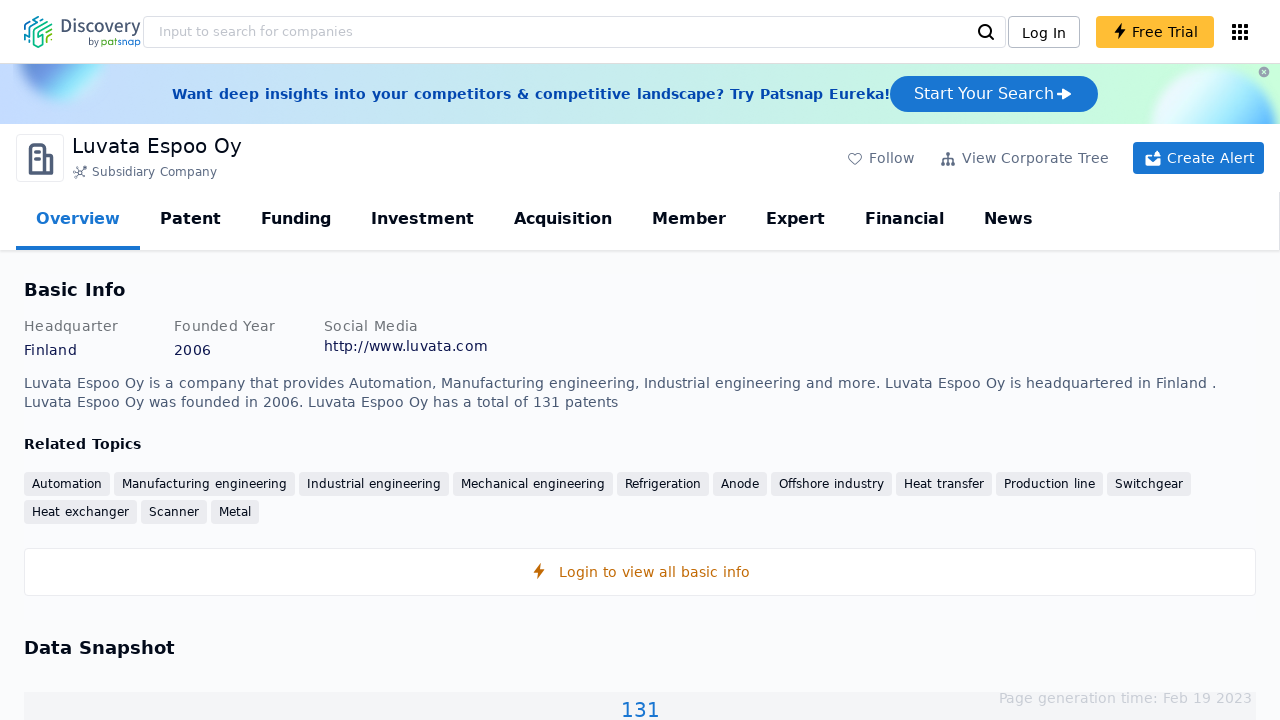

--- FILE ---
content_type: text/html; charset=utf-8
request_url: https://discovery.patsnap.com/company/luvata-espoo/
body_size: 51939
content:
<!doctype html>
<html data-n-head-ssr lang="en" data-n-head="%7B%22lang%22:%7B%22ssr%22:%22en%22%7D%7D">
  <head >
    <title>Luvata Espoo Oy:Company Profile &amp; Technical Research,Competitor Monitor,Market Trends - Discovery | PatSnap</title><meta data-n-head="ssr" charset="utf-8"><meta data-n-head="ssr" name="viewport" content="width=device-width, initial-scale=1, maximum-scale=1, minimum-scale=1, user-scalable=no"><meta data-n-head="ssr" name="format-detection" content="telephone=no"><meta data-n-head="ssr" name="google-site-verification" content="H2NsniMFz2l2jUJWjBcB7TvM75P4GDNpDbYbFpFDBiY"><meta data-n-head="ssr" name="ahrefs-site-verification" content="c37d1efe3b6dac1f05071fbc7f792c2703255e28b5a148b339f8ff9d615d2590"><meta data-n-head="ssr" name="yandex-verification" content="4dbc6c83c7f9731a"><meta data-n-head="ssr" charset="utf-8"><meta data-n-head="ssr" name="viewport" content="width=device-width, initial-scale=1"><meta data-n-head="ssr" data-hid="description" name="description" content="Discovery Company profile page for Luvata Espoo Oy including technical research,competitor monitor,market trends,company profile&amp; stock symbol"><meta data-n-head="ssr" data-hid="keywords" name="keywords" content="Luvata Espoo Oy,Technical research,Competitor monitor,Market trends,Company profile,discovery,PatSnap"><link data-n-head="ssr" rel="icon" type="image/x-icon" href="/company/favicon.png"><link data-n-head="ssr" rel="canonical" href="https://discovery.patsnap.com/company/luvata-espoo/"><script data-n-head="ssr" type="text/javascript" charset="utf-8" defer>(function(w,d,s,l,i){w[l]=w[l]||[];w[l].push({'gtm.start':new Date().getTime(),event:'gtm.js'});var f=d.getElementsByTagName(s)[0],j=d.createElement(s),dl=l!='dataLayer'?'&l='+l:'';j.async=true;j.src='https://www.googletagmanager.com/gtm.js?id='+i+dl;f.parentNode.insertBefore(j,f);})(window,document,'script','dataLayer','GTM-WMWTK72');</script><script data-n-head="ssr" src="https://discovery-static.patsnap.com/seo/client/company/static/echart-5.3.3.min.js" type="text/javascript" charset="utf-8" defer></script><script data-n-head="ssr" type="application/ld+json">[{"@context":"https://schema.org","@type":"Organization","url":"https://discovery.patsnap.com/","logo":"https://discovery.patsnap.com/company/svg/logo.svg"},{"@context":"http://schema.org/","@type":"WebSite","name":"Discovery","url":"https://discovery.patsnap.com/","potentialAction":{"@type":"SearchAction","target":"https://discovery.patsnap.com/textsearch?q={search_term_string}","query-input":"required name=search_term_string"}},{"@context":"http://schema.org","@type":"BreadcrumbList","itemListElement":[{"@type":"ListItem","position":1,"name":"Discovery","item":"https://discovery.patsnap.com/"},{"@type":"ListItem","position":2,"name":"Automation","item":"https://discovery.patsnap.com/company/topic-search/automation/"}]},{"@context":"http://schema.org","@type":"BreadcrumbList","itemListElement":[{"@type":"ListItem","position":1,"name":"Discovery","item":"https://discovery.patsnap.com/"},{"@type":"ListItem","position":2,"name":"Automation","item":"https://discovery.patsnap.com/company/topic-search/automation/"},{"@type":"ListItem","position":3,"name":"Luvata Espoo Oy","item":"https://discovery.patsnap.com/company/luvata-espoo/"}]},{"@context":"http://schema.org/","@type":"WebPage","mainEntity":{"@type":"Corporation","name":"Luvata Espoo Oy","legalName":"Luvata Espoo Oy","image":"https://discovery-static.patsnap.com/seo/client/company/svg/company-placeholder.svg","logo":"https://discovery-static.patsnap.com/seo/client/company/svg/company-placeholder.svg","url":"https://discovery.patsnap.com/company/luvata-espoo/","description":"Luvata Espoo Oy engages in metals solution manufacturing, heat-transfer technology and engineering and design services. The firm offers heat transfer technology for everything from fruit storage and transportation, resistance-welding technology for automotive production lines in operation, superconductors for the cutting-edge of science from MRI scanners to space-age research and energy generation, switchgear, bus bars and power technology for the process, power and offshore industries and state-of-the-art electronic technology from anodizing to on-board circuit coolers; from solar panels for cleaner energy to the core of the electronic batteries. The company was founded in May 2006 and is headquartered in Espoo, Finland.","foundingDate":"2006","address":{"@type":"PostalAddress","addressRegion":"","addressCountry":"Finland"},"funder":[{"@type":"Organization","name":"Luvata Espoo Oy","url":"https://discovery.patsnap.com/company/luvata-espoo/"}]},"hasPart":{"@type":"WebPageElement","isAccessibleForFree":"False","cssSelector":".app-layout"}}]</script><script data-n-head="ssr" type="application/ld+json">{"@context":"http://schema.org/","@type":"FAQPage","mainEntity":[{"@type":"Question","name":"What technical fields has Luvata Espoo Oy researched?","acceptedAnswer":{"@type":"Answer","text":"Luvata Espoo Oy has researched the technical fields related to Automation, Manufacturing engineering, Industrial engineering, Mechanical engineering, Refrigeration, Anode, Offshore industry, Heat transfer, Production line, Switchgear, Heat exchanger, Scanner, Metal"}},{"@type":"Question","name":"What is Luvata Espoo Oy's total number of patents?","acceptedAnswer":{"@type":"Answer","text":"Luvata Espoo Oy has 131 patents in total."}},{"@type":"Question","name":"What kind of company is Luvata Espoo Oy?","acceptedAnswer":{"@type":"Answer","text":"Luvata Espoo Oy engages in metals solution manufacturing, heat-transfer technology and engineering and design services. The firm offers heat transfer technology ..."}},{"@type":"Question","name":"What is Luvata Espoo Oy's official website?","acceptedAnswer":{"@type":"Answer","text":"Luvata Espoo Oy's official website is http://www.luvata.com."}},{"@type":"Question","name":"Where is Luvata Espoo Oy's headquarters?","acceptedAnswer":{"@type":"Answer","text":"Luvata Espoo Oy is located in Finland, undefined."}},{"@type":"Question","name":"Who are Luvata Espoo Oy competitors?","acceptedAnswer":{"@type":"Answer","text":"Competitors of Luvata Espoo Oy include Storm Manufacturing Corp.; Gindre Duchavany SA"}}]}</script><link rel="preload" href="https://discovery-static.patsnap.com/seo/client/css/f622d4b.css" as="style"><link rel="prefetch" href="https://discovery-static.patsnap.com/seo/client/05720d7.js"><link rel="prefetch" href="https://discovery-static.patsnap.com/seo/client/07725ec.js"><link rel="prefetch" href="https://discovery-static.patsnap.com/seo/client/472f9b9.js"><link rel="prefetch" href="https://discovery-static.patsnap.com/seo/client/b820c77.js"><link rel="prefetch" href="https://discovery-static.patsnap.com/seo/client/d86fd0e.js"><link rel="prefetch" href="https://discovery-static.patsnap.com/seo/client/ea5ec37.js"><link rel="stylesheet" href="https://discovery-static.patsnap.com/seo/client/css/f622d4b.css">
  </head>
  <body >
    <div data-server-rendered="true" id="__nuxt"><!----><div id="__layout"><div class="app-layout"><!----><!----><div class="tw-hidden tw-w-5"><div class="g-google-login-button tw-relative" style="height:40px;width:100%;"><div class="tw-hidden"><div class="patsnap-loading loading-size-default" style="background-color:#fff;" data-v-2614556e><div class="patsnap-loading-wrap " data-v-2614556e><div class="patsnap-loading-bar" data-v-2614556e></div> <div class="patsnap-loading-bar" data-v-2614556e></div> <div class="patsnap-loading-bar" data-v-2614556e></div> <div class="patsnap-loading-bar" data-v-2614556e></div></div> <!----></div></div><div><div id="google_login_button-popup" style="padding-left:0px;"></div></div></div></div><div class="discovery-header"><div class="discovery-header__container"><div class="discovery-header__logo"><span class="patsnap-biz-header__logo"><a href="https://discovery.patsnap.com" title="Discovery"><img loading="lazy" src="https://discovery-static.patsnap.com/seo/client/company/svg/logo.svg" alt="Discovery|PatSnap logo" width="117" height="32"></a></span></div><div class=" tw-relative tw-hidden  min-lg:tw-block min-lg:tw-w-[70%]"><div autocompleteInfo=""><!----></div></div><div class="discovery-header__tool tw-flex tw-flex-row"><a href="https://account.patsnap.com/?from=discovery&amp;redirect_uri=https%3A%2F%2Fdiscovery.patsnap.com%2Fhome" target="_blank" rel="nofollow" title="Login In" class="discovery-header__tool-login"><span>Log In</span></a><div title="Join for free" class="g-free-trial__info-all tw-cursor-pointer  discovery-header__tool-join"><span class="g-free-trial__info-all-span  tw-block tw-font-medium"><i class="iconfont disc-shandian" style="font-size:16px;line-height:16px;"></i><span class=" tw-ml-1">Free Trial</span></span></div><div class="el-tooltip products-icon"></div></div></div><div class="air-banner tw-relative tw-flex tw-min-h-[60px] tw-w-full tw-items-center tw-sm:tw-min-h-[60px]"><div class="tw-mx-auto tw-flex tw-max-w-[1280px] tw-flex-row tw-items-center tw-gap-6 tw-px-4 tw-py-3 tw-md:tw-px-6"><div class="tw-flex tw-flex-1 tw-flex-row tw-items-center tw-font-bold tw-text-blue-100" style="color:#0247b0;"> Want deep insights into your competitors &amp; competitive landscape? Try Patsnap Eureka! </div><div title="Join for free" class="g-free-trial__info-all tw-cursor-pointer  discovery-header__tool-join !tw-w-auto !tw-h-auto" style="background:transparent;"><span class="g-free-trial__info-all-span  tw-block tw-font-medium"><button class="tw-flex tw-h-[36px] tw-flex-row tw-items-center tw-gap-2 tw-rounded-3xl tw-bg-blue-default tw-px-6 tw-py-2 tw-text-base tw-text-white">Start Your Search<svg width="20" height="20" viewBox="0 0 20 20" fill="none" xmlns="http://www.w3.org/2000/svg" class="h-5 w-5"><path d="M12.9141 8.75L12.9141 11.25L3.95531 11.25C3.38031 11.25 2.91406 10.7837 2.91406 10.2087L2.91406 9.79125C2.91406 9.65451 2.94099 9.51911 2.99332 9.39278C3.04565 9.26645 3.12235 9.15166 3.21904 9.05497C3.31573 8.95829 3.43051 8.88159 3.55684 8.82926C3.68317 8.77693 3.81857 8.75 3.95531 8.75L12.9141 8.75Z" fill="white"></path><path d="M9.50315 4.73001L16.4969 9.04251C16.6473 9.13514 16.7717 9.26451 16.8583 9.41846C16.945 9.57241 16.991 9.74587 16.9922 9.92252C16.9933 10.0992 16.9495 10.2732 16.8648 10.4282C16.7801 10.5833 16.6574 10.7142 16.5081 10.8088L9.5144 15.2375C9.3569 15.3374 9.17547 15.3931 8.98908 15.3988C8.80269 15.4046 8.61817 15.3602 8.4548 15.2703C8.29143 15.1804 8.15521 15.0482 8.06037 14.8876C7.96553 14.7271 7.91555 14.544 7.91565 14.3575L7.91565 5.61626C7.91546 5.43087 7.96478 5.24878 8.05851 5.08882C8.15223 4.92886 8.28697 4.79683 8.44879 4.70636C8.61062 4.61589 8.79366 4.57027 8.97902 4.57421C9.16437 4.57815 9.34531 4.6315 9.50315 4.72876L9.50315 4.73001Z" fill="white"></path></svg></button></span></div></div><div class="tw-absolute tw-h-6 tw-w-6 tw-cursor-pointer" style="right:0px;top:0px;"><i class="iconfont disc-clear" style="font-size:16px;color:#96a0af;line-height:16px;"></i></div></div></div><div class="tw-h-full tw-overflow-auto"><div class="company-index-container"><div class="company-main"><div id="company-profile-header" class="company-profile-header"><div class="tw-flex-shrink-0 tw-border-gray-40 tw-shadow"><div class="company-profile-card tw-py-2 tw-pl-4  tw-pr-1"><div class="company-profile-card__left"><div class="g-company-logo medium" style="width:48px;height:48px;"><div class="p-img border" style="width:48px;height:48px;border-radius:4px;display:table-cell;border:1px solid #ebecf0;"><img loading="lazy" src="https://discovery-static.patsnap.com/seo/client/company/svg/company-placeholder.svg" alt="Luvata Espoo Oy" width="40" height="40" class="company-profile-header__img"></div></div></div><div class="company-profile-card__right"><div class="company-profile-card__rt"><div class="company-profile-card__title"><div class="tw-text-black tw-text-xl tw-font-medium tw-flex-grow-0 tw-truncate tw-pr-5"><h1 title="Luvata Espoo Oy">Luvata Espoo Oy</h1></div><div class="company-profile-card__rb"><span size="small" company="" class="b-company-label"><span class="tw-inline-flex tw-items-center tw-mr-1"><svg width="16px" height="16px" name="#icon-subsidiary-company" size="16" class="g-svg"><use xlink:href="#icon-subsidiary-company"></use></svg><span class=" tw-ml-1 tw-inline-block">Subsidiary Company</span></span><span size="small" company="" class="b-company-label"></span></span></div></div></div></div><div class="company-profile-card__setting xs:tw-hidden"><div class="g-free-trial__info-all tw-cursor-pointer  company-profile-header__tool-btn"><span class="g-free-trial__info-all-span  tw-block tw-font-medium"><i class="iconfont disc-stroke tw-align-middle" style="font-size:20px;line-height:20px;"></i><span class="text-btn">Follow</span></span></div><div class="g-free-trial__info-all tw-cursor-pointer  company-profile-header__tool-btn"><span class="g-free-trial__info-all-span  tw-block tw-font-medium"><svg width="20px" height="20px" name="#icon-merger" size="20" class="g-svg"><use xlink:href="#icon-merger"></use></svg><span class="text-btn">View Corporate Tree</span></span></div><div class="g-free-trial__info-all tw-cursor-pointer  company-profile-header__tool-btn email-alert"><span class="g-free-trial__info-all-span  tw-block tw-font-medium"><svg width="20px" height="20px" name="#icon-email-alerts" size="20" color="#fff" class="g-svg" style="fill:#fff;"><use xlink:href="#icon-email-alerts"></use></svg><span class="text-btn">Create Alert</span></span></div></div></div></div></div><div class="g-drawer__menu"><div class="b-drawer-layout__menu b-drawer-layout__menu-top"><div><div class="b-drawer-menu-item b-drawer-menu-item--active"><a href="/company/luvata-espoo/" aria-current="page" class="nuxt-link-exact-active nuxt-link-active b-drawer-menu-item__overview">Overview</a></div></div><div><div class="b-drawer-menu-item"><a href="/company/luvata-espoo/patent/" rel="">Patent</a></div></div><div><div class="b-drawer-menu-item"><a href="/company/luvata-espoo/funding/" rel="nofollow">Funding</a></div></div><div><div class="b-drawer-menu-item"><a href="/company/luvata-espoo/investment/" rel="nofollow">Investment</a></div></div><div><div class="b-drawer-menu-item"><a href="/company/luvata-espoo/acquisition/" rel="nofollow">Acquisition</a></div></div><div><div class="b-drawer-menu-item"><a href="/company/luvata-espoo/member/" rel="nofollow">Member</a></div></div><div><div class="b-drawer-menu-item b-drawer-menu-item--disabled"><a href="/company/luvata-espoo/expert/" rel="nofollow">Expert</a></div></div><div><div class="b-drawer-menu-item"><a href="/company/luvata-espoo/financial/" rel="nofollow">Financial</a></div></div><div><div class="b-drawer-menu-item b-drawer-menu-item--disabled"><a href="/company/luvata-espoo/news/" rel="nofollow">News</a></div></div></div></div><div class="company-main__content"><div class="company-main__content-info tw-h-full" style="background-color:#fafbfc;"><div class="company-main__contain"><div class="company-snapshot tw-flex-1"><div class="company-snapshot__info company-snapshot-infos tw-flex tw-flex-col company-snapshot__block"><div id="company-profile-basicInfo" class="company-snapshot-infos__section company-snapshot-infos__info"><div class="snapshot-info-section"><h2 class="snapshot-info-section__title company-h2">Basic Info</h2><div class="snapshot-info-section__bd"><div class="snapshot-info-section__row"><div class="snapshot-info-section__label snapshot-info-section-label">Headquarter</div><div class="snapshot-info-section__content">Finland</div></div><div class="snapshot-info-section__row"><div class="snapshot-info-section__label snapshot-info-section-label">Founded Year</div><div class="snapshot-info-section__content">2006</div></div><div class="snapshot-info-section__row"><div class="snapshot-info-section__label snapshot-info-section-label">Social Media</div><div class="snapshot-info-section__content"><div class="tw-flex tw-items-center"><span class="snapshot-desc-section__website"><span target="_blank" title="http://www.luvata.com" rel="nofollow" class=" tw-inline-flex">http://www.luvata.com</span></span></div></div></div></div></div><div class="tw-mb-4 b-item-show-more snapshot-desc-section__desc">Luvata Espoo Oy is a company that provides Automation, Manufacturing engineering, Industrial engineering and more. Luvata Espoo Oy is headquartered in Finland . Luvata Espoo Oy was founded in 2006.  Luvata Espoo Oy has a total of 131 patents </div><div class="tw-flex tw-flex-col tw-mt-2"><h2 class="tw-inline-block tw-text-sm company-h2" style="width:134px;">Related Topics</h2><div class="tw-flex-1 tw-mt-3"><a href="https://discovery.patsnap.com/company/topic-search/automation/" target="_blank" title="Automation" class="tw-text-blue-default hover:tw-underline  event-document-topic topic-item-link">Automation</a><a href="https://discovery.patsnap.com/company/topic-search/manufacturing-engineering/" target="_blank" title="Manufacturing engineering" class="tw-text-blue-default hover:tw-underline  event-document-topic topic-item-link">Manufacturing engineering</a><a href="https://discovery.patsnap.com/company/topic-search/industrial-engineering/" target="_blank" title="Industrial engineering" class="tw-text-blue-default hover:tw-underline  event-document-topic topic-item-link">Industrial engineering</a><a href="https://discovery.patsnap.com/company/topic-search/mechanical-engineering/" target="_blank" title="Mechanical engineering" class="tw-text-blue-default hover:tw-underline  event-document-topic topic-item-link">Mechanical engineering</a><a href="https://discovery.patsnap.com/company/topic-search/refrigeration/" target="_blank" title="Refrigeration" class="tw-text-blue-default hover:tw-underline  event-document-topic topic-item-link">Refrigeration</a><a href="https://discovery.patsnap.com/company/topic-search/anode/" target="_blank" title="Anode" class="tw-text-blue-default hover:tw-underline  event-document-topic topic-item-link">Anode</a><span class="event-document-topic topic-item-link">Offshore industry</span><a href="https://discovery.patsnap.com/company/topic-search/heat-transfer/" target="_blank" title="Heat transfer" class="tw-text-blue-default hover:tw-underline  event-document-topic topic-item-link">Heat transfer</a><a href="https://discovery.patsnap.com/company/topic-search/production-line/" target="_blank" title="Production line" class="tw-text-blue-default hover:tw-underline  event-document-topic topic-item-link">Production line</a><a href="https://discovery.patsnap.com/company/topic-search/switchgear/" target="_blank" title="Switchgear" class="tw-text-blue-default hover:tw-underline  event-document-topic topic-item-link">Switchgear</a><a href="https://discovery.patsnap.com/company/topic-search/heat-exchanger/" target="_blank" title="Heat exchanger" class="tw-text-blue-default hover:tw-underline  event-document-topic topic-item-link">Heat exchanger</a><a href="https://discovery.patsnap.com/company/topic-search/scanner/" target="_blank" title="Scanner" class="tw-text-blue-default hover:tw-underline  event-document-topic topic-item-link">Scanner</a><a href="https://discovery.patsnap.com/company/topic-search/metal/" target="_blank" title="Metal" class="tw-text-blue-default hover:tw-underline  event-document-topic topic-item-link">Metal</a></div></div></div><div title="Login to view all basic info" class="g-free-trial__info-all tw-cursor-pointer  company__info-login"><span class="g-free-trial__info-all-span  tw-block tw-font-medium"><i class="iconfont disc-shandian" style="font-size:16px;line-height:16px;"></i><span class=" tw-ml-3">Login to view all basic info</span></span></div></div><div id="company-profile-dataSnapshot" class="company-snapshot__data-snapshot company-snapshot__block"><div class="snapshot-data-section"><h2 class="snapshot-data-section__hd company-h2">Data Snapshot</h2><div class="data-snapshot-content tw-mt-4"><div class="data-snapshot-content-block"><div class="data-snapshot-content-block-number" style="color:#1976D2;"><a href="/company/luvata-espoo/patent/" title="Patent">131</a></div><div class="data-snapshot-content-block-type">Patent</div></div></div></div></div><div class="xs:tw-hidden"><div id="company-profile-innovationWordcloud" class="chart-container word-cloud company-snapshot__block" style="margin-top:40px;display:block;"><div class="chart-container-top"><div class="chart-container-top__title"><h2 class="chart-container-top__title-title">Innovation Word Cloud</h2><div class="chart-container-top__title-slot"></div></div><div class="chart-container-top__desc">A quick overview of tech portfolio with the top keywords and phrases extracted from patents of Luvata Espoo Oy</div></div><div class="chart-container-others"></div><div class="chart-container-chart chart-container-chart__border" style="height:500px;background-color:#fff;padding:0;"><div class="tw-absolute tw-text-black innovation-matrix-content-left" style="top:20px;left:20px;"><div role="radiogroup" class="el-radio-group"><label role="radio" aria-checked="true" tabindex="0" class="el-radio is-checked"><span class="el-radio__input is-checked"><span class="el-radio__inner"></span><input type="radio" aria-hidden="true" tabindex="-1" autocomplete="off" value="overAll" checked="checked" class="el-radio__original"></span><span class="el-radio__label">Overall<!----></span></label><label role="radio" tabindex="-1" class="el-radio"><span class="el-radio__input"><span class="el-radio__inner"></span><input type="radio" aria-hidden="true" tabindex="-1" autocomplete="off" value="recent3years" class="el-radio__original"></span><span class="el-radio__label">Recent 3 years<!----></span></label></div></div><div chartFrom="detail" class="b-word-cloud"></div><div class="chart-container-download" style="display:block;"><div class="hover:tw-bg-gray-20 tw-p-1 tw-inline-flex tw-items-center tw-rounded tw-cursor-pointer tw-text-gray-400"><i class="iconfont disc-export" style="font-size:24px;line-height:24px;"></i><span>Download</span></div></div></div></div></div><div id="company-profile-highRelatedMarkets" class="chart-container related-markets company-snapshot__block" style="margin-top:40px;display:block;"><div class="chart-container-top"><div class="chart-container-top__title"><h2 class="chart-container-top__title-title">High Related Markets</h2><div class="chart-container-top__title-slot"></div></div><div class="chart-container-top__desc">	Mentioned companies in the market reports of major market categories and sectors by Luvata Espoo Oy</div></div><div class="chart-container-others"></div><div class="chart-container-chart chart-container-chart__border related-markets-container" style="height:500px;background-color:#fff;padding:12px;"><div class="related-markets__table"><div class="el-table el-table--fit el-table--enable-row-hover el-table--enable-row-transition g-table"><div class="hidden-columns"><div></div><div></div><div></div><div></div></div><div class="el-table__header-wrapper"><table cellspacing="0" cellpadding="0" border="0" class="el-table__header" style="width:;"><colgroup></colgroup><thead><tr></tr></thead></table></div><div class="el-table__body-wrapper is-scrolling-none" style="height:;"><table cellspacing="0" cellpadding="0" border="0" class="el-table__body" style="width:;"><colgroup></colgroup><tbody><tr class="el-table__row"></tr><tr class="el-table__row"></tr><tr class="el-table__row"></tr><!----></tbody></table><!----><!----></div><!----><!----><!----><!----><div class="el-table__column-resize-proxy" style="display:none;"></div></div><div class=" tw-hidden"><div>Market Category<div><div><div class="g-free-trial__info-all tw-cursor-pointer "><span class="g-free-trial__info-all-span  tw-block tw-font-medium">Chemicals and Materials</span></div></div></div><div><div><div class="g-free-trial__info-all tw-cursor-pointer "><span class="g-free-trial__info-all-span  tw-block tw-font-medium">Manufacturing and Construction</span></div></div></div><div><div><div class="g-free-trial__info-all tw-cursor-pointer "><span class="g-free-trial__info-all-span  tw-block tw-font-medium">Telecommunications and Computing</span></div></div></div></div><div>Market Segment<div><div><div class="g-free-trial__info-all tw-cursor-pointer "><span class="g-free-trial__info-all-span  tw-block tw-font-medium">Non Ferrous Metals</span></div></div></div><div><div><div class="g-free-trial__info-all tw-cursor-pointer "><span class="g-free-trial__info-all-span  tw-block tw-font-medium">Chemical Engineering</span></div></div></div><div><div><div class="g-free-trial__info-all tw-cursor-pointer "><span class="g-free-trial__info-all-span  tw-block tw-font-medium">Semiconductor</span></div></div></div></div><div>Related Company<div><div class="related-markets__table-company"><div class="company-card"><div name="Storm Manufacturing Corp." class="g-company-logo l-mini" style="display:;width:16px;height:16px;"><div class="p-img" style="width:16px;height:16px;border-radius:4px;display:table-cell;"><img loading="lazy" src="https://discovery-static.patsnap.com/seo/client/company/imgs/company-placeholder.svg" width="40" height="40"></div></div><div class="company-info"><div title="Storm Manufacturing Corp." class="flex"><div class="flex-1"><div id="test_organization-card-item-title" class="company-info-title text-ellipsis"><div class="g-free-trial__info-all tw-cursor-pointer "><span class="g-free-trial__info-all-span  tw-block tw-font-medium"><span class="tw-mr-1 tw-font-normal"><span class="company-card-title-span text-ellipsis">Storm Manufacturing Corp.</span></span><i class="iconfont disc-shandian" style="font-size:16px;color:#dc7c08;line-height:16px;"></i></span></div></div></div></div><div></div></div></div><div class="company-card"><div name="Gindre Duchavany SA" class="g-company-logo l-mini" style="display:;width:16px;height:16px;"><div class="p-img" style="width:16px;height:16px;border-radius:4px;display:table-cell;"><img loading="lazy" src="https://discovery-static.patsnap.com/seo/logo/organization/entity/master_entity_128/72d7/65af/0f6f/e742/ceee/cfc3/9990/8007/a2021322c41dabd7.jpeg" width="40" height="40"></div></div><div class="company-info"><div title="Gindre Duchavany SA" class="flex"><div class="flex-1"><div id="test_organization-card-item-title" class="company-info-title text-ellipsis"><div class="g-free-trial__info-all tw-cursor-pointer "><span class="g-free-trial__info-all-span  tw-block tw-font-medium"><span class="tw-mr-1 tw-font-normal"><span class="company-card-title-span text-ellipsis">Gindre Duchavany SA</span></span><i class="iconfont disc-shandian" style="font-size:16px;color:#dc7c08;line-height:16px;"></i></span></div></div></div></div><div></div></div></div></div></div><div><div class="related-markets__table-company"><div class="company-card"><div name="GRIKIN Advanced Material Co., Ltd." class="g-company-logo l-mini" style="display:;width:16px;height:16px;"><div class="p-img" style="width:16px;height:16px;border-radius:4px;display:table-cell;"><img loading="lazy" src="https://discovery-static.patsnap.com/seo/client/company/imgs/company-placeholder.svg" width="40" height="40"></div></div><div class="company-info"><div title="GRIKIN Advanced Material Co., Ltd." class="flex"><div class="flex-1"><div id="test_organization-card-item-title" class="company-info-title text-ellipsis"><div class="g-free-trial__info-all tw-cursor-pointer "><span class="g-free-trial__info-all-span  tw-block tw-font-medium"><span class="tw-mr-1 tw-font-normal"><span class="company-card-title-span text-ellipsis">GRIKIN Advanced Material Co., Ltd.</span></span><i class="iconfont disc-shandian" style="font-size:16px;color:#dc7c08;line-height:16px;"></i></span></div></div></div></div><div></div></div></div><div class="company-card"><div name="Materion Corp." class="g-company-logo l-mini" style="display:;width:16px;height:16px;"><div class="p-img" style="width:16px;height:16px;border-radius:4px;display:table-cell;"><img loading="lazy" src="https://discovery-static.patsnap.com/seo/logo/organization/entity/master_entity_128/37bb/5e7f/d725/68e7/c5aa/c373/a9eb/ce2e/147b50d0dbad172d.png" width="40" height="40"></div></div><div class="company-info"><div title="Materion Corp." class="flex"><div class="flex-1"><div id="test_organization-card-item-title" class="company-info-title text-ellipsis"><div class="g-free-trial__info-all tw-cursor-pointer "><span class="g-free-trial__info-all-span  tw-block tw-font-medium"><span class="tw-mr-1 tw-font-normal"><span class="company-card-title-span text-ellipsis">Materion Corp.</span></span><i class="iconfont disc-shandian" style="font-size:16px;color:#dc7c08;line-height:16px;"></i></span></div></div></div></div><div></div></div></div></div></div><div><div class="related-markets__table-company"><div class="company-card"><a href="https://discovery.patsnap.com/company/jx-nippon-mining--metals-corp/" target="_blank" title="JX Nippon Mining &amp; Metals Corp." class="tw-text-blue-default hover:tw-underline  tw-text-black"><div name="JX Nippon Mining &amp; Metals Corp." class="g-company-logo l-mini" style="display:;width:16px;height:16px;"><div class="p-img" style="width:16px;height:16px;border-radius:4px;display:table-cell;"><img loading="lazy" src="https://discovery-static.patsnap.com/seo/logo/organization/entity/master_entity_128/0840/3fa2/5bfb/16a2/e9f2/d636/a17c/359b/6a56727c9070a026.png" width="40" height="40"></div></div></a><div class="company-info"><div title="JX Nippon Mining &amp; Metals Corp." class="flex"><div class="flex-1"><div id="test_organization-card-item-title" class="company-info-title text-ellipsis"><a href="https://discovery.patsnap.com/company/jx-nippon-mining--metals-corp/" target="_blank" title="JX Nippon Mining &amp; Metals Corp." class="tw-text-blue-default hover:tw-underline  tw-text-black"><span class="company-card-title-span text-ellipsis">JX Nippon Mining &amp; Metals Corp.</span></a></div></div></div><div></div></div></div><div class="company-card"><div name="GRIKIN Advanced Material Co., Ltd." class="g-company-logo l-mini" style="display:;width:16px;height:16px;"><div class="p-img" style="width:16px;height:16px;border-radius:4px;display:table-cell;"><img loading="lazy" src="https://discovery-static.patsnap.com/seo/client/company/imgs/company-placeholder.svg" width="40" height="40"></div></div><div class="company-info"><div title="GRIKIN Advanced Material Co., Ltd." class="flex"><div class="flex-1"><div id="test_organization-card-item-title" class="company-info-title text-ellipsis"><div class="g-free-trial__info-all tw-cursor-pointer "><span class="g-free-trial__info-all-span  tw-block tw-font-medium"><span class="tw-mr-1 tw-font-normal"><span class="company-card-title-span text-ellipsis">GRIKIN Advanced Material Co., Ltd.</span></span><i class="iconfont disc-shandian" style="font-size:16px;color:#dc7c08;line-height:16px;"></i></span></div></div></div></div><div></div></div></div><div class="g-free-trial__info-all tw-cursor-pointer "><span class="g-free-trial__info-all-span  tw-block tw-font-medium">[+n]</span></div></div></div></div><div>Related Market Sectors<div><div class="related-markets__table-sector"><div class="g-free-trial__info-all tw-cursor-pointer "><span class="g-free-trial__info-all-span  tw-block tw-font-medium">Copper Busbar Market</span></div><div class="g-free-trial__info-all tw-cursor-pointer "><span class="g-free-trial__info-all-span  tw-block tw-font-medium">Copper Busbar for Automotive Electrical System Market</span></div><div class="g-free-trial__info-all tw-cursor-pointer "><span class="g-free-trial__info-all-span  tw-block tw-font-medium">Oxygen Free Copper Market</span></div><div class="g-free-trial__info-all tw-cursor-pointer  related-markets__table-sector-free-more"><span class="g-free-trial__info-all-span  tw-block tw-font-medium">[+n]</span></div></div></div><div><div class="related-markets__table-sector"><div class="g-free-trial__info-all tw-cursor-pointer "><span class="g-free-trial__info-all-span  tw-block tw-font-medium">Metal Sputtering Target Market</span></div><div class="g-free-trial__info-all tw-cursor-pointer "><span class="g-free-trial__info-all-span  tw-block tw-font-medium">Pure Metal Sputtering Target Materials Market</span></div><div class="g-free-trial__info-all tw-cursor-pointer "><span class="g-free-trial__info-all-span  tw-block tw-font-medium">Sputter Targets Market</span></div></div></div><div><div class="related-markets__table-sector"><div class="g-free-trial__info-all tw-cursor-pointer "><span class="g-free-trial__info-all-span  tw-block tw-font-medium">Semiconductor Used High Purity Sputtering Target Material Market</span></div><div class="g-free-trial__info-all tw-cursor-pointer "><span class="g-free-trial__info-all-span  tw-block tw-font-medium">Sputtering Target for Semiconductor Market</span></div></div></div></div></div></div><div class="chart-container-download" style="display:none;"><div class="hover:tw-bg-gray-20 tw-p-1 tw-inline-flex tw-items-center tw-rounded tw-cursor-pointer tw-text-gray-400"><i class="iconfont disc-export" style="font-size:24px;line-height:24px;"></i><span>Download</span></div></div></div></div><div class="xs:tw-hidden"><div id="company-profile-innovationMatrix" class="chart-container innovation-matrix company-snapshot__block xs:tw-hidden" style="margin-top:40px;display:block;"><div class="chart-container-top"><div class="chart-container-top__title"><h2 class="chart-container-top__title-title">Innovation Matrix</h2><div class="chart-container-top__title-slot"></div></div><div class="chart-container-top__desc">visualizing technology portfolio of hot application areas and blank areas for Luvata Espoo Oy</div></div><div class="chart-container-others"></div><div class="chart-container-chart chart-container-chart__border" style="height:572px;background-color:#fff;padding:12px;"><div class="innovation-matrix-content"><div class="innovation-matrix-content-top"><div class="innovation-matrix-content-left"><div role="radiogroup" class="el-radio-group"><label role="radio" aria-checked="true" tabindex="0" class="el-radio is-checked"><span class="el-radio__input is-checked"><span class="el-radio__inner"></span><input type="radio" aria-hidden="true" tabindex="-1" autocomplete="off" value="ALL" checked="checked" class="el-radio__original"></span><span class="el-radio__label">All Patents<!----></span></label><label role="radio" tabindex="-1" class="el-radio"><span class="el-radio__input"><span class="el-radio__inner"></span><input type="radio" aria-hidden="true" tabindex="-1" autocomplete="off" value="0" class="el-radio__original"></span><span class="el-radio__label">Active Patents<!----></span></label><label role="radio" tabindex="-1" class="el-radio"><span class="el-radio__input"><span class="el-radio__inner"></span><input type="radio" aria-hidden="true" tabindex="-1" autocomplete="off" value="1" class="el-radio__original"></span><span class="el-radio__label">Inactive Patents<!----></span></label><label role="radio" tabindex="-1" class="el-radio"><span class="el-radio__input"><span class="el-radio__inner"></span><input type="radio" aria-hidden="true" tabindex="-1" autocomplete="off" value="2" class="el-radio__original"></span><span class="el-radio__label">Pending Patents<!----></span></label></div><svg class="el-tooltip info-tooltip__svg tw-cursor-pointer"><use xlink:href="#disc-info"></use></svg></div><div class="innovation-matrix-content-right"><div class="innovation-matrix-content-right-time"><div class="innovation-matrix-content-right-time-label">Time Range: </div><div class="sort-select-multi innovation-matrix-content-right-time-sort"><div class="dropdown"><div class="dropdown-link">Overall<svg width="24px" height="24px" name="#icon-solid-trangle-down" size="24" class="g-svg"><use xlink:href="#icon-solid-trangle-down"></use></svg></div><div class="dropdown-menu" style="display:none;"><div title="Overall" class="selected dropdown-item"><span class="label">Overall</span></div><div className="related-company__login-btn tw-rounded" class="g-free-trial__info-all tw-cursor-pointer "><span class="g-free-trial__info-all-span  tw-block tw-font-medium"><div title="1 year" class="dropdown-item"><span class="label">1 year</span><i class="iconfont disc-shandian select-search__icon" style="font-size:16px;line-height:16px;"></i></div></span></div><div className="related-company__login-btn tw-rounded" class="g-free-trial__info-all tw-cursor-pointer "><span class="g-free-trial__info-all-span  tw-block tw-font-medium"><div title="3 year" class="dropdown-item"><span class="label">3 year</span><i class="iconfont disc-shandian select-search__icon" style="font-size:16px;line-height:16px;"></i></div></span></div><div className="related-company__login-btn tw-rounded" class="g-free-trial__info-all tw-cursor-pointer "><span class="g-free-trial__info-all-span  tw-block tw-font-medium"><div title="5 year" class="dropdown-item"><span class="label">5 year</span><i class="iconfont disc-shandian select-search__icon" style="font-size:16px;line-height:16px;"></i></div></span></div></div></div></div></div></div></div><div class="innovation-matrix-content-x"><div class="sort-select-multi innovation-matrix-content-x-sort"><div class="dropdown"><div class="dropdown-link">Application Domain L2<svg width="24px" height="24px" name="#icon-solid-trangle-down" size="24" class="g-svg"><use xlink:href="#icon-solid-trangle-down"></use></svg></div><div class="dropdown-menu" style="display:none;"><div title="Application Domain L2" class="selected dropdown-item"><span class="label">Application Domain L2</span></div><div className="related-company__login-btn tw-rounded" class="g-free-trial__info-all tw-cursor-pointer "><span class="g-free-trial__info-all-span  tw-block tw-font-medium"><div title="Application Domain L3" class="dropdown-item"><span class="label">Application Domain L3</span><i class="iconfont disc-shandian select-search__icon" style="font-size:16px;line-height:16px;"></i></div></span></div><div className="related-company__login-btn tw-rounded" class="g-free-trial__info-all tw-cursor-pointer "><span class="g-free-trial__info-all-span  tw-block tw-font-medium"><div title="Application Domain L4" class="dropdown-item"><span class="label">Application Domain L4</span><i class="iconfont disc-shandian select-search__icon" style="font-size:16px;line-height:16px;"></i></div></span></div><div className="related-company__login-btn tw-rounded" class="g-free-trial__info-all tw-cursor-pointer "><span class="g-free-trial__info-all-span  tw-block tw-font-medium"><div title="High-Tech Industry L1" class="dropdown-item"><span class="label">High-Tech Industry L1</span><i class="iconfont disc-shandian select-search__icon" style="font-size:16px;line-height:16px;"></i></div></span></div><div className="related-company__login-btn tw-rounded" class="g-free-trial__info-all tw-cursor-pointer "><span class="g-free-trial__info-all-span  tw-block tw-font-medium"><div title="High-Tech Industry L2" class="dropdown-item"><span class="label">High-Tech Industry L2</span><i class="iconfont disc-shandian select-search__icon" style="font-size:16px;line-height:16px;"></i></div></span></div><div className="related-company__login-btn tw-rounded" class="g-free-trial__info-all tw-cursor-pointer "><span class="g-free-trial__info-all-span  tw-block tw-font-medium"><div title="Tech Topic L2" class="dropdown-item"><span class="label">Tech Topic L2</span><i class="iconfont disc-shandian select-search__icon" style="font-size:16px;line-height:16px;"></i></div></span></div><div className="related-company__login-btn tw-rounded" class="g-free-trial__info-all tw-cursor-pointer "><span class="g-free-trial__info-all-span  tw-block tw-font-medium"><div title="Tech Topic L3" class="dropdown-item"><span class="label">Tech Topic L3</span><i class="iconfont disc-shandian select-search__icon" style="font-size:16px;line-height:16px;"></i></div></span></div><div className="related-company__login-btn tw-rounded" class="g-free-trial__info-all tw-cursor-pointer "><span class="g-free-trial__info-all-span  tw-block tw-font-medium"><div title="Timeline" class="dropdown-item"><span class="label">Timeline</span><i class="iconfont disc-shandian select-search__icon" style="font-size:16px;line-height:16px;"></i></div></span></div></div></div></div></div><div class="innovation-matrix-content-container"><div class="innovation-matrix-content-container-y" style="top:60px;"><div class="sort-select-multi innovation-matrix-content-container-y-sort"><div class="dropdown"><div class="dropdown-link">Tech Topic L2<svg width="24px" height="24px" name="#icon-solid-trangle-down" size="24" class="g-svg"><use xlink:href="#icon-solid-trangle-down"></use></svg></div><div class="dropdown-menu" style="display:none;"><div title="Tech Topic L2" class="selected dropdown-item"><span class="label">Tech Topic L2</span></div><div className="related-company__login-btn tw-rounded" class="g-free-trial__info-all tw-cursor-pointer "><span class="g-free-trial__info-all-span  tw-block tw-font-medium"><div title="Tech Topic L3" class="dropdown-item"><span class="label">Tech Topic L3</span><i class="iconfont disc-shandian select-search__icon" style="font-size:16px;line-height:16px;"></i></div></span></div><div className="related-company__login-btn tw-rounded" class="g-free-trial__info-all tw-cursor-pointer "><span class="g-free-trial__info-all-span  tw-block tw-font-medium"><div title="High-Tech Industry L1" class="dropdown-item"><span class="label">High-Tech Industry L1</span><i class="iconfont disc-shandian select-search__icon" style="font-size:16px;line-height:16px;"></i></div></span></div><div className="related-company__login-btn tw-rounded" class="g-free-trial__info-all tw-cursor-pointer "><span class="g-free-trial__info-all-span  tw-block tw-font-medium"><div title="High-Tech Industry L2" class="dropdown-item"><span class="label">High-Tech Industry L2</span><i class="iconfont disc-shandian select-search__icon" style="font-size:16px;line-height:16px;"></i></div></span></div><div className="related-company__login-btn tw-rounded" class="g-free-trial__info-all tw-cursor-pointer "><span class="g-free-trial__info-all-span  tw-block tw-font-medium"><div title="Application Domain L2" class="dropdown-item"><span class="label">Application Domain L2</span><i class="iconfont disc-shandian select-search__icon" style="font-size:16px;line-height:16px;"></i></div></span></div><div className="related-company__login-btn tw-rounded" class="g-free-trial__info-all tw-cursor-pointer "><span class="g-free-trial__info-all-span  tw-block tw-font-medium"><div title="Application Domain L3" class="dropdown-item"><span class="label">Application Domain L3</span><i class="iconfont disc-shandian select-search__icon" style="font-size:16px;line-height:16px;"></i></div></span></div><div className="related-company__login-btn tw-rounded" class="g-free-trial__info-all tw-cursor-pointer "><span class="g-free-trial__info-all-span  tw-block tw-font-medium"><div title="Application Domain L4" class="dropdown-item"><span class="label">Application Domain L4</span><i class="iconfont disc-shandian select-search__icon" style="font-size:16px;line-height:16px;"></i></div></span></div></div></div></div></div><div class="innovation-matrix-content-container-chart"></div></div></div><div class="chart-container-download" style="display:block;"><div class="hover:tw-bg-gray-20 tw-p-1 tw-inline-flex tw-items-center tw-rounded tw-cursor-pointer tw-text-gray-400"><i class="iconfont disc-export" style="font-size:24px;line-height:24px;"></i><span>Download</span></div></div></div></div></div><div id="company-profile-subsidiaryLists" class="chart-container subsidiary-lists company-snapshot__block" style="margin-top:40px;display:block;"><div class="chart-container-top"><div class="chart-container-top__title"><h2 class="chart-container-top__title-title">Subsidiary Lists</h2><div class="chart-container-top__title-slot"></div></div><div class="chart-container-top__desc">	Subsidiaries with patent applications for Luvata Espoo Oy</div></div><div class="chart-container-others"></div><div class="chart-container-chart chart-container-chart__border subsidiary-lists-container" style="height:300px;background-color:#fff;padding:12px;"><div class="chart-container-empty" style="background-image:url('https://discovery-static.patsnap.com/seo/client/img/no_data_subsidiary.4689f3e.jpg');background-size:100% 100%;background-repeat:no-repeat;"><div class="g-new-free-trial"><div class="g-new-free-trial__title"><img src="https://discovery-static.patsnap.com/seo/client/img/new-free-trial.0e64be5.svg" alt="sample-data" width="40" height="32"><span class="g-new-free-trial__title-span">Sign up to view the full data</span></div><div class="g-free-trial__info-all tw-cursor-pointer  g-new-free-trial__free tw-rounded"><span class="g-free-trial__info-all-span  tw-block tw-font-medium"><i class="iconfont disc-shandian" style="font-size:16px;line-height:16px;"></i><span class=" tw-ml-1 tw-rounded">Free Trial Now</span></span></div></div></div><div class="chart-container-download" style="display:none;"><div class="hover:tw-bg-gray-20 tw-p-1 tw-inline-flex tw-items-center tw-rounded tw-cursor-pointer tw-text-gray-400"><i class="iconfont disc-export" style="font-size:24px;line-height:24px;"></i><span>Download</span></div></div></div></div><div class="company-question"><h2 class="company-question__title company-h2">Luvata Espoo Oy Frequently Asked Questions</h2><div class=" tw-relative tw-mt-2"><div class=" tw-flex tw-flex-col" style="display:flex;"><div class="company-question__question"><span class="company-question__question-mark" style="background-color:#1976D2;"></span><h3 class="company-question__question-text">What technical fields has Luvata Espoo Oy researched?</h3></div><span class="company-question__answer"><span><a href="https://discovery.patsnap.com/company/luvata-espoo/" target="_blank" title="Luvata Espoo Oy" class="tw-text-blue-default hover:tw-underline company-question__answer-keywords">Luvata Espoo Oy</a> has researched the technical fields related to<span class="company-question__answer-keywords"> <a href="https://discovery.patsnap.com/company/topic-search/automation/" target="_blank" title="Automation" class="tw-text-blue-default hover:tw-underline  event-document-topic topic-item-link">Automation</a><a href="https://discovery.patsnap.com/company/topic-search/manufacturing-engineering/" target="_blank" title="Manufacturing engineering" class="tw-text-blue-default hover:tw-underline  event-document-topic topic-item-link">Manufacturing engineering</a><a href="https://discovery.patsnap.com/company/topic-search/industrial-engineering/" target="_blank" title="Industrial engineering" class="tw-text-blue-default hover:tw-underline  event-document-topic topic-item-link">Industrial engineering</a><a href="https://discovery.patsnap.com/company/topic-search/mechanical-engineering/" target="_blank" title="Mechanical engineering" class="tw-text-blue-default hover:tw-underline  event-document-topic topic-item-link">Mechanical engineering</a><a href="https://discovery.patsnap.com/company/topic-search/refrigeration/" target="_blank" title="Refrigeration" class="tw-text-blue-default hover:tw-underline  event-document-topic topic-item-link">Refrigeration</a><a href="https://discovery.patsnap.com/company/topic-search/anode/" target="_blank" title="Anode" class="tw-text-blue-default hover:tw-underline  event-document-topic topic-item-link">Anode</a><span class="event-document-topic topic-item-link">Offshore industry</span><a href="https://discovery.patsnap.com/company/topic-search/heat-transfer/" target="_blank" title="Heat transfer" class="tw-text-blue-default hover:tw-underline  event-document-topic topic-item-link">Heat transfer</a><a href="https://discovery.patsnap.com/company/topic-search/production-line/" target="_blank" title="Production line" class="tw-text-blue-default hover:tw-underline  event-document-topic topic-item-link">Production line</a><a href="https://discovery.patsnap.com/company/topic-search/switchgear/" target="_blank" title="Switchgear" class="tw-text-blue-default hover:tw-underline  event-document-topic topic-item-link">Switchgear</a><a href="https://discovery.patsnap.com/company/topic-search/heat-exchanger/" target="_blank" title="Heat exchanger" class="tw-text-blue-default hover:tw-underline  event-document-topic topic-item-link">Heat exchanger</a><a href="https://discovery.patsnap.com/company/topic-search/scanner/" target="_blank" title="Scanner" class="tw-text-blue-default hover:tw-underline  event-document-topic topic-item-link">Scanner</a><a href="https://discovery.patsnap.com/company/topic-search/metal/" target="_blank" title="Metal" class="tw-text-blue-default hover:tw-underline  event-document-topic topic-item-link">Metal</a></span></span></span><span class="company-question__line"></span></div><div class=" tw-flex tw-flex-col" style="display:flex;"><div class="company-question__question"><span class="company-question__question-mark" style="background-color:#45A321;"></span><h3 class="company-question__question-text">What is Luvata Espoo Oy's total number of patents?</h3></div><span class="company-question__answer"><span><a href="https://discovery.patsnap.com/company/luvata-espoo/" target="_blank" title="Luvata Espoo Oy" class="tw-text-blue-default hover:tw-underline company-question__answer-keywords">Luvata Espoo Oy</a> has<span class="company-question__answer-keywords"> 131 </span>patents in total.</span></span><span class="company-question__line"></span></div><div class=" tw-flex tw-flex-col" style="display:flex;"><div class="company-question__question"><span class="company-question__question-mark" style="background-color:#914AED;"></span><h3 class="company-question__question-text">What kind of company is Luvata Espoo Oy?</h3></div><span class="company-question__answer"><div><span>Luvata Espoo Oy engages in metals solution manufacturing, heat-transfer technology and engineering and design services. The firm offers heat transfer technology...</span></div></span><span class="company-question__line"></span></div><div class=" tw-flex tw-flex-col" style="display:none;"><div class="company-question__question"><span class="company-question__question-mark" style="background-color:#1976D2;"></span><h3 class="company-question__question-text">What is Luvata Espoo Oy's official website?</h3></div><span class="company-question__answer"><div><a href="https://discovery.patsnap.com/company/luvata-espoo/" target="_blank" title="Luvata Espoo Oy" class="tw-text-blue-default hover:tw-underline company-question__answer-keywords">Luvata Espoo Oy</a>'s official website is <span title="Luvata Espoo Oy" class="company-question__answer-keywords">http://www.luvata.com</span>.</div></span><span class="company-question__line"></span></div><div class=" tw-flex tw-flex-col" style="display:none;"><div class="company-question__question"><span class="company-question__question-mark" style="background-color:#45A321;"></span><h3 class="company-question__question-text">Where is Luvata Espoo Oy's headquarters?</h3></div><span class="company-question__answer"><div><a href="https://discovery.patsnap.com/company/luvata-espoo/" target="_blank" title="Luvata Espoo Oy" class="tw-text-blue-default hover:tw-underline company-question__answer-keywords">Luvata Espoo Oy</a> is located in , Finland.</div></span><span class="company-question__line"></span></div><div class=" tw-flex tw-flex-col" style="display:none;"><div class="company-question__question"><span class="company-question__question-mark" style="background-color:#914AED;"></span><h3 class="company-question__question-text">Who are Luvata Espoo Oy competitors?</h3></div><span class="company-question__answer"><div>Competitors of <a href="https://discovery.patsnap.com/company/luvata-espoo/" target="_blank" title="Luvata Espoo Oy" class="tw-text-blue-default hover:tw-underline company-question__answer-keywords">Luvata Espoo Oy</a> include <span class="company-question__answer-keywords"><a href="https://discovery.patsnap.com/company/storm-manufacturing-corp/" target="_blank" title="Storm Manufacturing Corp." class="tw-text-blue-default hover:tw-underline company-question__answer-keywords">Storm Manufacturing Corp.</a> and <a href="https://discovery.patsnap.com/company/gindre-duchavany-sa/" target="_blank" title="Gindre Duchavany SA" class="tw-text-blue-default hover:tw-underline company-question__answer-keywords">Gindre Duchavany SA</a>.</span></div></span><span class="company-question__line"></span></div></div><div class="company-question__show-all tw-cursor-pointer"><span>Show all question</span><span><i class="iconfont disc-more-db" style="font-size:16px;line-height:16px;"></i></span></div></div></div><div class="recommend-company"><div class="recommend-company__title"><h2 class="recommend-company__title-div company-h2">Related Companies</h2><div class=" tw-flex tw-flex-row tw-flex-wrap"><div class=" tw-flex tw-items-center tw-mr-3" style="width:236px;height:50px;margin-bottom:10px;"><span class="tw-inline-block tw-w-8 tw-truncate tw-rounded"><img loading="lazy" src="https://discovery-static.patsnap.com/seo/client/company/svg/company-placeholder.svg" alt="Amana Refrigeration, Inc." width="48" height="48"></span><div class=" tw-flex tw-flex-col tw-mx-2 tw-text-sm tw-truncate"><span class="tw-truncate"><a href="https://discovery.patsnap.com/company/amana-refrigeration/" target="_blank" title="Amana Refrigeration, Inc." class="tw-text-blue-default hover:tw-underline  tw-mr-8 tw-whitespace-nowrap tw-mb-2 tw-text-black">Amana Refrigeration, Inc.</a></span><span class="recommend-company__origin"></span></div></div><div class=" tw-flex tw-items-center tw-mr-3" style="width:236px;height:50px;margin-bottom:10px;"><span class="tw-inline-block tw-w-8 tw-truncate tw-rounded"><img loading="lazy" src="https://discovery-static.patsnap.com/seo/logo/organization/entity/master_entity_128/0ff7/2138/5d35/494a/8786/7cc1/283e/b36f/c87af1a6dc08d159.png" alt="Shanghai-FANUC Robotics Co. Ltd." width="48" height="48"></span><div class=" tw-flex tw-flex-col tw-mx-2 tw-text-sm tw-truncate"><span class="tw-truncate"><a href="https://discovery.patsnap.com/company/shanghai-fanuc-robotics/" target="_blank" title="Shanghai-FANUC Robotics Co. Ltd." class="tw-text-blue-default hover:tw-underline  tw-mr-8 tw-whitespace-nowrap tw-mb-2 tw-text-black">Shanghai-FANUC Robotics Co. Ltd.</a></span><span class="recommend-company__origin">Shanghai Shi, China</span></div></div><div class=" tw-flex tw-items-center tw-mr-3" style="width:236px;height:50px;margin-bottom:10px;"><span class="tw-inline-block tw-w-8 tw-truncate tw-rounded"><img loading="lazy" src="https://discovery-static.patsnap.com/seo/logo/organization/entity/organization/image/logo/50e5/b1c8/27b8/2141/50e5b1c827b82141.jpeg" alt="Sejong Pharmatech Co. Ltd." width="48" height="48"></span><div class=" tw-flex tw-flex-col tw-mx-2 tw-text-sm tw-truncate"><span class="tw-truncate"><a href="https://discovery.patsnap.com/company/sejong-pharmatech/" target="_blank" title="Sejong Pharmatech Co. Ltd." class="tw-text-blue-default hover:tw-underline  tw-mr-8 tw-whitespace-nowrap tw-mb-2 tw-text-black">Sejong Pharmatech Co. Ltd.</a></span><span class="recommend-company__origin">Inch'on-jikhalsi, South Korea</span></div></div><div class=" tw-flex tw-items-center tw-mr-3" style="width:236px;height:50px;margin-bottom:10px;"><span class="tw-inline-block tw-w-8 tw-truncate tw-rounded"><img loading="lazy" src="https://discovery-static.patsnap.com/seo/client/company/svg/company-placeholder.svg" alt="Leach Co." width="48" height="48"></span><div class=" tw-flex tw-flex-col tw-mx-2 tw-text-sm tw-truncate"><span class="tw-truncate"><a href="https://discovery.patsnap.com/company/leach/" target="_blank" title="Leach Co." class="tw-text-blue-default hover:tw-underline  tw-mr-8 tw-whitespace-nowrap tw-mb-2 tw-text-black">Leach Co.</a></span><span class="recommend-company__origin"></span></div></div><div class=" tw-flex tw-items-center tw-mr-3" style="width:236px;height:50px;margin-bottom:10px;"><span class="tw-inline-block tw-w-8 tw-truncate tw-rounded"><img loading="lazy" src="https://discovery-static.patsnap.com/seo/client/company/svg/company-placeholder.svg" alt="Huarong Group Co. Ltd." width="48" height="48"></span><div class=" tw-flex tw-flex-col tw-mx-2 tw-text-sm tw-truncate"><span class="tw-truncate"><a href="https://discovery.patsnap.com/company/huarong-group/" target="_blank" title="Huarong Group Co. Ltd." class="tw-text-blue-default hover:tw-underline  tw-mr-8 tw-whitespace-nowrap tw-mb-2 tw-text-black">Huarong Group Co. Ltd.</a></span><span class="recommend-company__origin"></span></div></div><div class=" tw-flex tw-items-center tw-mr-3" style="width:236px;height:50px;margin-bottom:10px;"><span class="tw-inline-block tw-w-8 tw-truncate tw-rounded"><img loading="lazy" src="https://discovery-static.patsnap.com/seo/logo/organization/entity/organization/image/logo/93f5/f081/8d25/195b/93f5f0818d25195b.png" alt="Sierra Lobo, Inc." width="48" height="48"></span><div class=" tw-flex tw-flex-col tw-mx-2 tw-text-sm tw-truncate"><span class="tw-truncate"><a href="https://discovery.patsnap.com/company/sierra-lobo/" target="_blank" title="Sierra Lobo, Inc." class="tw-text-blue-default hover:tw-underline  tw-mr-8 tw-whitespace-nowrap tw-mb-2 tw-text-black">Sierra Lobo, Inc.</a></span><span class="recommend-company__origin">Ohio, United States</span></div></div><div class=" tw-flex tw-items-center tw-mr-3" style="width:236px;height:50px;margin-bottom:10px;"><span class="tw-inline-block tw-w-8 tw-truncate tw-rounded"><img loading="lazy" src="https://discovery-static.patsnap.com/seo/client/company/svg/company-placeholder.svg" alt="Reagens SpA" width="48" height="48"></span><div class=" tw-flex tw-flex-col tw-mx-2 tw-text-sm tw-truncate"><span class="tw-truncate"><a href="https://discovery.patsnap.com/company/reagens/" target="_blank" title="Reagens SpA" class="tw-text-blue-default hover:tw-underline  tw-mr-8 tw-whitespace-nowrap tw-mb-2 tw-text-black">Reagens SpA</a></span><span class="recommend-company__origin"></span></div></div><div class=" tw-flex tw-items-center tw-mr-3" style="width:236px;height:50px;margin-bottom:10px;"><span class="tw-inline-block tw-w-8 tw-truncate tw-rounded"><img loading="lazy" src="https://discovery-static.patsnap.com/seo/client/company/svg/company-placeholder.svg" alt="Winston Products Co." width="48" height="48"></span><div class=" tw-flex tw-flex-col tw-mx-2 tw-text-sm tw-truncate"><span class="tw-truncate"><a href="https://discovery.patsnap.com/company/winston-products/" target="_blank" title="Winston Products Co." class="tw-text-blue-default hover:tw-underline  tw-mr-8 tw-whitespace-nowrap tw-mb-2 tw-text-black">Winston Products Co.</a></span><span class="recommend-company__origin"></span></div></div><div class=" tw-flex tw-items-center tw-mr-3" style="width:236px;height:50px;margin-bottom:10px;"><span class="tw-inline-block tw-w-8 tw-truncate tw-rounded"><img loading="lazy" src="https://discovery-static.patsnap.com/seo/client/company/svg/company-placeholder.svg" alt="JiangSu JinShi Rare Earth Co. Ltd." width="48" height="48"></span><div class=" tw-flex tw-flex-col tw-mx-2 tw-text-sm tw-truncate"><span class="tw-truncate"><a href="https://discovery.patsnap.com/company/jiangsu-jinshi-rare-earth/" target="_blank" title="JiangSu JinShi Rare Earth Co. Ltd." class="tw-text-blue-default hover:tw-underline  tw-mr-8 tw-whitespace-nowrap tw-mb-2 tw-text-black">JiangSu JinShi Rare Earth Co. Ltd.</a></span><span class="recommend-company__origin"></span></div></div><div class=" tw-flex tw-items-center tw-mr-3" style="width:236px;height:50px;margin-bottom:10px;"><span class="tw-inline-block tw-w-8 tw-truncate tw-rounded"><img loading="lazy" src="https://discovery-static.patsnap.com/seo/client/company/svg/company-placeholder.svg" alt="Figgie International, Inc." width="48" height="48"></span><div class=" tw-flex tw-flex-col tw-mx-2 tw-text-sm tw-truncate"><span class="tw-truncate"><a href="https://discovery.patsnap.com/company/figgie-international/" target="_blank" title="Figgie International, Inc." class="tw-text-blue-default hover:tw-underline  tw-mr-8 tw-whitespace-nowrap tw-mb-2 tw-text-black">Figgie International, Inc.</a></span><span class="recommend-company__origin"></span></div></div><div class=" tw-flex tw-items-center tw-mr-3" style="width:236px;height:50px;margin-bottom:10px;"><span class="tw-inline-block tw-w-8 tw-truncate tw-rounded"><img loading="lazy" src="https://discovery-static.patsnap.com/seo/logo/organization/entity/organization/image/logo/c2bc/3898/b71c/49ee/c2bc3898b71c49ee.jpg" alt="Naked Energy Ltd." width="48" height="48"></span><div class=" tw-flex tw-flex-col tw-mx-2 tw-text-sm tw-truncate"><span class="tw-truncate"><a href="https://discovery.patsnap.com/company/naked-energy/" target="_blank" title="Naked Energy Ltd." class="tw-text-blue-default hover:tw-underline  tw-mr-8 tw-whitespace-nowrap tw-mb-2 tw-text-black">Naked Energy Ltd.</a></span><span class="recommend-company__origin">West Sussex, United Kingdom</span></div></div><div class=" tw-flex tw-items-center tw-mr-3" style="width:236px;height:50px;margin-bottom:10px;"><span class="tw-inline-block tw-w-8 tw-truncate tw-rounded"><img loading="lazy" src="https://discovery-static.patsnap.com/seo/logo/organization/entity/master_entity_128/8923/0c9d/37b0/111a/5c5b/b7cc/85f9/2953/cebdbaf62b9967b8.png" alt="Guangzhou Devotion Thermal Technology Co., Ltd." width="48" height="48"></span><div class=" tw-flex tw-flex-col tw-mx-2 tw-text-sm tw-truncate"><span class="tw-truncate"><a href="https://discovery.patsnap.com/company/guangzhou-devotion-thermal-technology/" target="_blank" title="Guangzhou Devotion Thermal Technology Co., Ltd." class="tw-text-blue-default hover:tw-underline  tw-mr-8 tw-whitespace-nowrap tw-mb-2 tw-text-black">Guangzhou Devotion Thermal Technology Co., Ltd.</a></span><span class="recommend-company__origin">Guangdong Sheng, China</span></div></div></div><div title="Login to view all" class="g-free-trial__info-all tw-cursor-pointer  company__info-login tw-mt-0"><span class="g-free-trial__info-all-span  tw-block tw-font-medium"><i class="iconfont disc-shandian" style="font-size:16px;line-height:16px;"></i><span class=" tw-ml-3">Login to view all</span></span></div></div></div><div class="keywords-recommend"><div class="keywords-recommend__title"><h2 class="keywords-recommend__title-div company-h2">Hot Companies in Industries</h2><div class="keywords-recommend__info"><div class="tw-overflow-x-auto"><div class="g-tab__info-title"><div class="g-tab__info-title-text tw-truncate  tw-cursor-pointer g-tab__info-title-active">Popular</div><div class="g-tab__info-title-text tw-truncate  tw-cursor-pointer">Automation</div><div class="g-tab__info-title-text tw-truncate  tw-cursor-pointer">Manufacturing engineering</div><div class="g-tab__info-title-text tw-truncate  tw-cursor-pointer">Industrial engineering</div><div class="g-tab__info-title-text tw-truncate  tw-cursor-pointer">Mechanical engineering</div><div class="g-tab__info-title-text tw-truncate  tw-cursor-pointer">Refrigeration</div><div class="g-tab__info-title-text tw-truncate  tw-cursor-pointer">Anode</div><div class="g-tab__info-title-text tw-truncate  tw-cursor-pointer">Offshore industry</div></div></div><div><div class="keywords-recommend__info-content"><a href="https://discovery.patsnap.com/company/shopify-inc/" target="_blank" title="Shopify" class="tw-text-blue-default hover:tw-underline  tw-mr-8 tw-whitespace-nowrap tw-mb-6">Shopify</a><a href="https://discovery.patsnap.com/company/reddit/" target="_blank" title="Reddit" class="tw-text-blue-default hover:tw-underline  tw-mr-8 tw-whitespace-nowrap tw-mb-6">Reddit</a><a href="https://discovery.patsnap.com/company/tiktok-inc/" target="_blank" title="Tik tok" class="tw-text-blue-default hover:tw-underline  tw-mr-8 tw-whitespace-nowrap tw-mb-6">Tik tok</a><a href="https://discovery.patsnap.com/company/apple/" target="_blank" title="Apple" class="tw-text-blue-default hover:tw-underline  tw-mr-8 tw-whitespace-nowrap tw-mb-6">Apple</a><a href="https://discovery.patsnap.com/company/squarespace/" target="_blank" title="Squarespace" class="tw-text-blue-default hover:tw-underline  tw-mr-8 tw-whitespace-nowrap tw-mb-6">Squarespace</a><a href="https://discovery.patsnap.com/company/soundcloud/" target="_blank" title="Soundcloud" class="tw-text-blue-default hover:tw-underline  tw-mr-8 tw-whitespace-nowrap tw-mb-6">Soundcloud</a><a href="https://discovery.patsnap.com/company/a-medium/" target="_blank" title="Medium" class="tw-text-blue-default hover:tw-underline  tw-mr-8 tw-whitespace-nowrap tw-mb-6">Medium</a><a href="https://discovery.patsnap.com/company/parallels/" target="_blank" title="Parallels" class="tw-text-blue-default hover:tw-underline  tw-mr-8 tw-whitespace-nowrap tw-mb-6">Parallels</a><a href="https://discovery.patsnap.com/company/zoom-video-communications/" target="_blank" title="Zoom" class="tw-text-blue-default hover:tw-underline  tw-mr-8 tw-whitespace-nowrap tw-mb-6">Zoom</a><a href="https://discovery.patsnap.com/company/google/" target="_blank" title="Google" class="tw-text-blue-default hover:tw-underline  tw-mr-8 tw-whitespace-nowrap tw-mb-6">Google</a><a href="https://discovery.patsnap.com/company/godaddy/" target="_blank" title="Godaddy" class="tw-text-blue-default hover:tw-underline  tw-mr-8 tw-whitespace-nowrap tw-mb-6">Godaddy</a><a href="https://discovery.patsnap.com/company/microsoft/" target="_blank" title="Microsoft" class="tw-text-blue-default hover:tw-underline  tw-mr-8 tw-whitespace-nowrap tw-mb-6">Microsoft</a><a href="https://discovery.patsnap.com/company/forbes-media/" target="_blank" title="Forbes" class="tw-text-blue-default hover:tw-underline  tw-mr-8 tw-whitespace-nowrap tw-mb-6">Forbes</a><a href="https://discovery.patsnap.com/company/etsy/" target="_blank" title="Etsy" class="tw-text-blue-default hover:tw-underline  tw-mr-8 tw-whitespace-nowrap tw-mb-6">Etsy</a><a href="https://discovery.patsnap.com/company/huawei-technologies/" target="_blank" title="Huawei Technologies" class="tw-text-blue-default hover:tw-underline  tw-mr-8 tw-whitespace-nowrap tw-mb-6">Huawei Technologies</a><a href="https://discovery.patsnap.com/company/yandex/" target="_blank" title="Yandex" class="tw-text-blue-default hover:tw-underline  tw-mr-8 tw-whitespace-nowrap tw-mb-6">Yandex</a><a href="https://discovery.patsnap.com/company/amazon-com/" target="_blank" title="Amazon" class="tw-text-blue-default hover:tw-underline  tw-mr-8 tw-whitespace-nowrap tw-mb-6">Amazon</a><a href="https://discovery.patsnap.com/company/eventbrite/" target="_blank" title="Event brite" class="tw-text-blue-default hover:tw-underline  tw-mr-8 tw-whitespace-nowrap tw-mb-6">Event brite</a><a href="https://discovery.patsnap.com/company/dribbble-holdings/" target="_blank" title="Dribbble" class="tw-text-blue-default hover:tw-underline  tw-mr-8 tw-whitespace-nowrap tw-mb-6">Dribbble</a><a href="https://discovery.patsnap.com/company/hatena/" target="_blank" title="Hatena" class="tw-text-blue-default hover:tw-underline  tw-mr-8 tw-whitespace-nowrap tw-mb-6">Hatena</a><a href="https://discovery.patsnap.com/company/walmart/" target="_blank" title="Walmart" class="tw-text-blue-default hover:tw-underline  tw-mr-8 tw-whitespace-nowrap tw-mb-6">Walmart</a><a href="https://discovery.patsnap.com/company/wpengine/" target="_blank" title="WPengine" class="tw-text-blue-default hover:tw-underline  tw-mr-8 tw-whitespace-nowrap tw-mb-6">WPengine</a><a href="https://discovery.patsnap.com/company/uber-technologies/" target="_blank" title="Uber" class="tw-text-blue-default hover:tw-underline  tw-mr-8 tw-whitespace-nowrap tw-mb-6">Uber</a><a href="https://discovery.patsnap.com/company/splunk/" target="_blank" title="Splunk" class="tw-text-blue-default hover:tw-underline  tw-mr-8 tw-whitespace-nowrap tw-mb-6">Splunk</a><a href="https://discovery.patsnap.com/company/servicenow/" target="_blank" title="ServiceNow" class="tw-text-blue-default hover:tw-underline  tw-mr-8 tw-whitespace-nowrap tw-mb-6">ServiceNow</a><a href="https://discovery.patsnap.com/company/twilio/" target="_blank" title="Twilio" class="tw-text-blue-default hover:tw-underline  tw-mr-8 tw-whitespace-nowrap tw-mb-6">Twilio</a><a href="https://discovery.patsnap.com/company/hubspot/" target="_blank" title="HubSpot" class="tw-text-blue-default hover:tw-underline  tw-mr-8 tw-whitespace-nowrap tw-mb-6">HubSpot</a><a href="https://discovery.patsnap.com/company/mulesoft/" target="_blank" title="MuleSoft" class="tw-text-blue-default hover:tw-underline  tw-mr-8 tw-whitespace-nowrap tw-mb-6">MuleSoft</a><a href="https://discovery.patsnap.com/company/bloomberg/" target="_blank" title="Bloomberg" class="tw-text-blue-default hover:tw-underline  tw-mr-8 tw-whitespace-nowrap tw-mb-6">Bloomberg</a><a href="https://discovery.patsnap.com/company/cargill/" target="_blank" title="Cargill" class="tw-text-blue-default hover:tw-underline  tw-mr-8 tw-whitespace-nowrap tw-mb-6">Cargill</a></div><div class="tw-hidden"><a href="https://discovery.patsnap.com/company/denso/" target="_blank" title="DENSO Corp." class="tw-text-blue-default hover:tw-underline  tw-mr-8 tw-whitespace-nowrap tw-mb-6">DENSO Corp.</a><a href="https://discovery.patsnap.com/company/kyocera-chemical/" target="_blank" title="KYOCERA Chemical Corp." class="tw-text-blue-default hover:tw-underline  tw-mr-8 tw-whitespace-nowrap tw-mb-6">KYOCERA Chemical Corp.</a><a href="https://discovery.patsnap.com/company/daikin-industries/" target="_blank" title="DAIKIN INDUSTRIES Ltd." class="tw-text-blue-default hover:tw-underline  tw-mr-8 tw-whitespace-nowrap tw-mb-6">DAIKIN INDUSTRIES Ltd.</a><a href="https://discovery.patsnap.com/company/abb-automation-inc/" target="_blank" title="ABB Automation, Inc." class="tw-text-blue-default hover:tw-underline  tw-mr-8 tw-whitespace-nowrap tw-mb-6">ABB Automation, Inc.</a><a href="https://discovery.patsnap.com/company/yamaha/" target="_blank" title="Yamaha Corp." class="tw-text-blue-default hover:tw-underline  tw-mr-8 tw-whitespace-nowrap tw-mb-6">Yamaha Corp.</a><a href="https://discovery.patsnap.com/company/fanuc/" target="_blank" title="FANUC Corp." class="tw-text-blue-default hover:tw-underline  tw-mr-8 tw-whitespace-nowrap tw-mb-6">FANUC Corp.</a><a href="https://discovery.patsnap.com/company/fujitsu-general/" target="_blank" title="Fujitsu General Ltd." class="tw-text-blue-default hover:tw-underline  tw-mr-8 tw-whitespace-nowrap tw-mb-6">Fujitsu General Ltd.</a><a href="https://discovery.patsnap.com/company/abb-automation/" target="_blank" title="ABB Automation, Inc." class="tw-text-blue-default hover:tw-underline  tw-mr-8 tw-whitespace-nowrap tw-mb-6">ABB Automation, Inc.</a><a href="https://discovery.patsnap.com/company/muratec-automation/" target="_blank" title="Muratec Automation Co., Ltd." class="tw-text-blue-default hover:tw-underline  tw-mr-8 tw-whitespace-nowrap tw-mb-6">Muratec Automation Co., Ltd.</a><a href="https://discovery.patsnap.com/company/yokogawa-electric/" target="_blank" title="Yokogawa Electric Corp." class="tw-text-blue-default hover:tw-underline  tw-mr-8 tw-whitespace-nowrap tw-mb-6">Yokogawa Electric Corp.</a><a href="https://discovery.patsnap.com/company/harbin-institute-of-tech/" target="_blank" title="Harbin Institute of Technology" class="tw-text-blue-default hover:tw-underline  tw-mr-8 tw-whitespace-nowrap tw-mb-6">Harbin Institute of Technology</a><a href="https://discovery.patsnap.com/company/asml-netherlands/" target="_blank" title="ASML Netherlands BV" class="tw-text-blue-default hover:tw-underline  tw-mr-8 tw-whitespace-nowrap tw-mb-6">ASML Netherlands BV</a><a href="https://discovery.patsnap.com/company/yaskawa-electric/" target="_blank" title="YASKAWA Electric Corp." class="tw-text-blue-default hover:tw-underline  tw-mr-8 tw-whitespace-nowrap tw-mb-6">YASKAWA Electric Corp.</a><a href="https://discovery.patsnap.com/company/usm/" target="_blank" title="USM Ltd." class="tw-text-blue-default hover:tw-underline  tw-mr-8 tw-whitespace-nowrap tw-mb-6">USM Ltd.</a><a href="https://discovery.patsnap.com/company/qingdao-haier-air-conditioner/" target="_blank" title="Qingdao Haier Air Conditioner Co., Ltd." class="tw-text-blue-default hover:tw-underline  tw-mr-8 tw-whitespace-nowrap tw-mb-6">Qingdao Haier Air Conditioner Co., Ltd.</a><a href="https://discovery.patsnap.com/company/azbil/" target="_blank" title="Azbil Corp." class="tw-text-blue-default hover:tw-underline  tw-mr-8 tw-whitespace-nowrap tw-mb-6">Azbil Corp.</a><a href="https://discovery.patsnap.com/company/babcock-hitachi/" target="_blank" title="Babcock Hitachi KK" class="tw-text-blue-default hover:tw-underline  tw-mr-8 tw-whitespace-nowrap tw-mb-6">Babcock Hitachi KK</a><a href="https://discovery.patsnap.com/company/alliedsignal/" target="_blank" title="AlliedSignal, Inc." class="tw-text-blue-default hover:tw-underline  tw-mr-8 tw-whitespace-nowrap tw-mb-6">AlliedSignal, Inc.</a><a href="https://discovery.patsnap.com/company/hitachi-appliances/" target="_blank" title="Hitachi Appliances, Inc." class="tw-text-blue-default hover:tw-underline  tw-mr-8 tw-whitespace-nowrap tw-mb-6">Hitachi Appliances, Inc.</a><a href="https://discovery.patsnap.com/company/nec-platforms/" target="_blank" title="NEC Platforms Ltd." class="tw-text-blue-default hover:tw-underline  tw-mr-8 tw-whitespace-nowrap tw-mb-6">NEC Platforms Ltd.</a><a href="https://discovery.patsnap.com/company/maschinenfabrik-rieter/" target="_blank" title="Maschinenfabrik Rieter AG" class="tw-text-blue-default hover:tw-underline  tw-mr-8 tw-whitespace-nowrap tw-mb-6">Maschinenfabrik Rieter AG</a><a href="https://discovery.patsnap.com/company/harris-intertype/" target="_blank" title="Harris Intertype Corp." class="tw-text-blue-default hover:tw-underline  tw-mr-8 tw-whitespace-nowrap tw-mb-6">Harris Intertype Corp.</a><a href="https://discovery.patsnap.com/company/sophia/" target="_blank" title="Sophia Co. Ltd." class="tw-text-blue-default hover:tw-underline  tw-mr-8 tw-whitespace-nowrap tw-mb-6">Sophia Co. Ltd.</a><a href="https://discovery.patsnap.com/company/sophia-co/" target="_blank" title="Sophia Co. Ltd." class="tw-text-blue-default hover:tw-underline  tw-mr-8 tw-whitespace-nowrap tw-mb-6">Sophia Co. Ltd.</a><a href="https://discovery.patsnap.com/company/qingdao-haier-washing-machine/" target="_blank" title="Qingdao Haier Washing Machine Co., Ltd." class="tw-text-blue-default hover:tw-underline  tw-mr-8 tw-whitespace-nowrap tw-mb-6">Qingdao Haier Washing Machine Co., Ltd.</a><a href="https://discovery.patsnap.com/company/semes/" target="_blank" title="SEMES Co., Ltd." class="tw-text-blue-default hover:tw-underline  tw-mr-8 tw-whitespace-nowrap tw-mb-6">SEMES Co., Ltd.</a><a href="https://discovery.patsnap.com/company/qingdao-haier-air-conditioning-electronics/" target="_blank" title="Qingdao Haier Air Conditioning Electronics Co., Ltd." class="tw-text-blue-default hover:tw-underline  tw-mr-8 tw-whitespace-nowrap tw-mb-6">Qingdao Haier Air Conditioning Electronics Co., Ltd.</a><a href="https://discovery.patsnap.com/company/qingdao-haier-washing/" target="_blank" title="Qingdao Haier Washing Machine Co., Ltd." class="tw-text-blue-default hover:tw-underline  tw-mr-8 tw-whitespace-nowrap tw-mb-6">Qingdao Haier Washing Machine Co., Ltd.</a><a href="https://discovery.patsnap.com/company/analog-devices/" target="_blank" title="Analog Devices, Inc." class="tw-text-blue-default hover:tw-underline  tw-mr-8 tw-whitespace-nowrap tw-mb-6">Analog Devices, Inc.</a><a href="https://discovery.patsnap.com/company/japan-engineering/" target="_blank" title="Japan Engineering Co., Ltd." class="tw-text-blue-default hover:tw-underline  tw-mr-8 tw-whitespace-nowrap tw-mb-6">Japan Engineering Co., Ltd.</a></div><div class="tw-hidden"><a href="https://discovery.patsnap.com/company/honda-motor/" target="_blank" title="Honda Motor Co., Ltd." class="tw-text-blue-default hover:tw-underline  tw-mr-8 tw-whitespace-nowrap tw-mb-6">Honda Motor Co., Ltd.</a><a href="https://discovery.patsnap.com/company/nihon-denso/" target="_blank" title="Nihon Denso KK" class="tw-text-blue-default hover:tw-underline  tw-mr-8 tw-whitespace-nowrap tw-mb-6">Nihon Denso KK</a><a href="https://discovery.patsnap.com/company/kubota/" target="_blank" title="Kubota Corp." class="tw-text-blue-default hover:tw-underline  tw-mr-8 tw-whitespace-nowrap tw-mb-6">Kubota Corp.</a><a href="https://discovery.patsnap.com/company/kyocera-chemical/" target="_blank" title="KYOCERA Chemical Corp." class="tw-text-blue-default hover:tw-underline  tw-mr-8 tw-whitespace-nowrap tw-mb-6">KYOCERA Chemical Corp.</a><a href="https://discovery.patsnap.com/company/daikin-industries/" target="_blank" title="DAIKIN INDUSTRIES Ltd." class="tw-text-blue-default hover:tw-underline  tw-mr-8 tw-whitespace-nowrap tw-mb-6">DAIKIN INDUSTRIES Ltd.</a><a href="https://discovery.patsnap.com/company/abb-automation-inc/" target="_blank" title="ABB Automation, Inc." class="tw-text-blue-default hover:tw-underline  tw-mr-8 tw-whitespace-nowrap tw-mb-6">ABB Automation, Inc.</a><a href="https://discovery.patsnap.com/company/sankyo/" target="_blank" title="Sankyo Co., Ltd." class="tw-text-blue-default hover:tw-underline  tw-mr-8 tw-whitespace-nowrap tw-mb-6">Sankyo Co., Ltd.</a><a href="https://discovery.patsnap.com/company/john-deere-za/" target="_blank" title="John Deere (Pty) Ltd." class="tw-text-blue-default hover:tw-underline  tw-mr-8 tw-whitespace-nowrap tw-mb-6">John Deere (Pty) Ltd.</a><a href="https://discovery.patsnap.com/company/fujitsu-general/" target="_blank" title="Fujitsu General Ltd." class="tw-text-blue-default hover:tw-underline  tw-mr-8 tw-whitespace-nowrap tw-mb-6">Fujitsu General Ltd.</a><a href="https://discovery.patsnap.com/company/iseki/" target="_blank" title="Iseki &amp; Co., Ltd." class="tw-text-blue-default hover:tw-underline  tw-mr-8 tw-whitespace-nowrap tw-mb-6">Iseki &amp; Co., Ltd.</a><a href="https://discovery.patsnap.com/company/toyota-industries/" target="_blank" title="Toyota Industries Corp." class="tw-text-blue-default hover:tw-underline  tw-mr-8 tw-whitespace-nowrap tw-mb-6">Toyota Industries Corp.</a><a href="https://discovery.patsnap.com/company/abb-automation/" target="_blank" title="ABB Automation, Inc." class="tw-text-blue-default hover:tw-underline  tw-mr-8 tw-whitespace-nowrap tw-mb-6">ABB Automation, Inc.</a><a href="https://discovery.patsnap.com/company/idemitsu-kosan/" target="_blank" title="Idemitsu Kosan Co., Ltd." class="tw-text-blue-default hover:tw-underline  tw-mr-8 tw-whitespace-nowrap tw-mb-6">Idemitsu Kosan Co., Ltd.</a><a href="https://discovery.patsnap.com/company/hitachi-construction-machinery/" target="_blank" title="Hitachi Construction Machinery Co., Ltd." class="tw-text-blue-default hover:tw-underline  tw-mr-8 tw-whitespace-nowrap tw-mb-6">Hitachi Construction Machinery Co., Ltd.</a><a href="https://discovery.patsnap.com/company/ebara/" target="_blank" title="Ebara Corp." class="tw-text-blue-default hover:tw-underline  tw-mr-8 tw-whitespace-nowrap tw-mb-6">Ebara Corp.</a><a href="https://discovery.patsnap.com/company/asml-netherlands/" target="_blank" title="ASML Netherlands BV" class="tw-text-blue-default hover:tw-underline  tw-mr-8 tw-whitespace-nowrap tw-mb-6">ASML Netherlands BV</a><a href="https://discovery.patsnap.com/company/usm/" target="_blank" title="USM Ltd." class="tw-text-blue-default hover:tw-underline  tw-mr-8 tw-whitespace-nowrap tw-mb-6">USM Ltd.</a><a href="https://discovery.patsnap.com/company/qingdao-haier-air-conditioner/" target="_blank" title="Qingdao Haier Air Conditioner Co., Ltd." class="tw-text-blue-default hover:tw-underline  tw-mr-8 tw-whitespace-nowrap tw-mb-6">Qingdao Haier Air Conditioner Co., Ltd.</a><a href="https://discovery.patsnap.com/company/chevron/" target="_blank" title="Chevron, Inc." class="tw-text-blue-default hover:tw-underline  tw-mr-8 tw-whitespace-nowrap tw-mb-6">Chevron, Inc.</a><a href="https://discovery.patsnap.com/company/mitsubishi-agricultural-machinery/" target="_blank" title="Mitsubishi Agricultural Machinery Co. Ltd." class="tw-text-blue-default hover:tw-underline  tw-mr-8 tw-whitespace-nowrap tw-mb-6">Mitsubishi Agricultural Machinery Co. Ltd.</a><a href="https://discovery.patsnap.com/company/babcock-hitachi/" target="_blank" title="Babcock Hitachi KK" class="tw-text-blue-default hover:tw-underline  tw-mr-8 tw-whitespace-nowrap tw-mb-6">Babcock Hitachi KK</a><a href="https://discovery.patsnap.com/company/hitachi-appliances/" target="_blank" title="Hitachi Appliances, Inc." class="tw-text-blue-default hover:tw-underline  tw-mr-8 tw-whitespace-nowrap tw-mb-6">Hitachi Appliances, Inc.</a><a href="https://discovery.patsnap.com/company/juki/" target="_blank" title="JUKI Corp." class="tw-text-blue-default hover:tw-underline  tw-mr-8 tw-whitespace-nowrap tw-mb-6">JUKI Corp.</a><a href="https://discovery.patsnap.com/company/nec-platforms/" target="_blank" title="NEC Platforms Ltd." class="tw-text-blue-default hover:tw-underline  tw-mr-8 tw-whitespace-nowrap tw-mb-6">NEC Platforms Ltd.</a><a href="https://discovery.patsnap.com/company/oceans-king-lighting-science-technology/" target="_blank" title="Ocean's King Lighting Science &amp; Technology Co., Ltd." class="tw-text-blue-default hover:tw-underline  tw-mr-8 tw-whitespace-nowrap tw-mb-6">Ocean's King Lighting Science &amp; Technology Co., Ltd.</a><a href="https://discovery.patsnap.com/company/oceans-king-lighting/" target="_blank" title="Ocean's King Lighting Science &amp; Technology Co., Ltd." class="tw-text-blue-default hover:tw-underline  tw-mr-8 tw-whitespace-nowrap tw-mb-6">Ocean's King Lighting Science &amp; Technology Co., Ltd.</a><a href="https://discovery.patsnap.com/company/sophia/" target="_blank" title="Sophia Co. Ltd." class="tw-text-blue-default hover:tw-underline  tw-mr-8 tw-whitespace-nowrap tw-mb-6">Sophia Co. Ltd.</a><a href="https://discovery.patsnap.com/company/sophia-co/" target="_blank" title="Sophia Co. Ltd." class="tw-text-blue-default hover:tw-underline  tw-mr-8 tw-whitespace-nowrap tw-mb-6">Sophia Co. Ltd.</a><a href="https://discovery.patsnap.com/company/jeol/" target="_blank" title="JEOL Ltd." class="tw-text-blue-default hover:tw-underline  tw-mr-8 tw-whitespace-nowrap tw-mb-6">JEOL Ltd.</a><a href="https://discovery.patsnap.com/company/sintokogio/" target="_blank" title="Sintokogio Ltd." class="tw-text-blue-default hover:tw-underline  tw-mr-8 tw-whitespace-nowrap tw-mb-6">Sintokogio Ltd.</a></div><div class="tw-hidden"><a href="https://discovery.patsnap.com/company/imperial-chemical-industries/" target="_blank" title="Imperial Chemical Industries Ltd." class="tw-text-blue-default hover:tw-underline  tw-mr-8 tw-whitespace-nowrap tw-mb-6">Imperial Chemical Industries Ltd.</a><a href="https://discovery.patsnap.com/company/kyocera-chemical/" target="_blank" title="KYOCERA Chemical Corp." class="tw-text-blue-default hover:tw-underline  tw-mr-8 tw-whitespace-nowrap tw-mb-6">KYOCERA Chemical Corp.</a><a href="https://discovery.patsnap.com/company/daikin-airconditioning/" target="_blank" title="Daikin Airconditioning France SAS" class="tw-text-blue-default hover:tw-underline  tw-mr-8 tw-whitespace-nowrap tw-mb-6">Daikin Airconditioning France SAS</a><a href="https://discovery.patsnap.com/company/daikin-industries/" target="_blank" title="DAIKIN INDUSTRIES Ltd." class="tw-text-blue-default hover:tw-underline  tw-mr-8 tw-whitespace-nowrap tw-mb-6">DAIKIN INDUSTRIES Ltd.</a><a href="https://discovery.patsnap.com/company/agc/" target="_blank" title="AGC, Inc. (Japan)" class="tw-text-blue-default hover:tw-underline  tw-mr-8 tw-whitespace-nowrap tw-mb-6">AGC, Inc. (Japan)</a><a href="https://discovery.patsnap.com/company/abb-automation-inc/" target="_blank" title="ABB Automation, Inc." class="tw-text-blue-default hover:tw-underline  tw-mr-8 tw-whitespace-nowrap tw-mb-6">ABB Automation, Inc.</a><a href="https://discovery.patsnap.com/company/illinois-tool-works/" target="_blank" title="Illinois Tool Works, Inc." class="tw-text-blue-default hover:tw-underline  tw-mr-8 tw-whitespace-nowrap tw-mb-6">Illinois Tool Works, Inc.</a><a href="https://discovery.patsnap.com/company/fujitsu-general/" target="_blank" title="Fujitsu General Ltd." class="tw-text-blue-default hover:tw-underline  tw-mr-8 tw-whitespace-nowrap tw-mb-6">Fujitsu General Ltd.</a><a href="https://discovery.patsnap.com/company/abb-automation/" target="_blank" title="ABB Automation, Inc." class="tw-text-blue-default hover:tw-underline  tw-mr-8 tw-whitespace-nowrap tw-mb-6">ABB Automation, Inc.</a><a href="https://discovery.patsnap.com/company/idemitsu-kosan/" target="_blank" title="Idemitsu Kosan Co., Ltd." class="tw-text-blue-default hover:tw-underline  tw-mr-8 tw-whitespace-nowrap tw-mb-6">Idemitsu Kosan Co., Ltd.</a><a href="https://discovery.patsnap.com/company/asml-netherlands/" target="_blank" title="ASML Netherlands BV" class="tw-text-blue-default hover:tw-underline  tw-mr-8 tw-whitespace-nowrap tw-mb-6">ASML Netherlands BV</a><a href="https://discovery.patsnap.com/company/nippon-kayaku/" target="_blank" title="Nippon Kayaku Co., Ltd." class="tw-text-blue-default hover:tw-underline  tw-mr-8 tw-whitespace-nowrap tw-mb-6">Nippon Kayaku Co., Ltd.</a><a href="https://discovery.patsnap.com/company/usm/" target="_blank" title="USM Ltd." class="tw-text-blue-default hover:tw-underline  tw-mr-8 tw-whitespace-nowrap tw-mb-6">USM Ltd.</a><a href="https://discovery.patsnap.com/company/qingdao-haier-air-conditioner/" target="_blank" title="Qingdao Haier Air Conditioner Co., Ltd." class="tw-text-blue-default hover:tw-underline  tw-mr-8 tw-whitespace-nowrap tw-mb-6">Qingdao Haier Air Conditioner Co., Ltd.</a><a href="https://discovery.patsnap.com/company/nok/" target="_blank" title="NOK Corp." class="tw-text-blue-default hover:tw-underline  tw-mr-8 tw-whitespace-nowrap tw-mb-6">NOK Corp.</a><a href="https://discovery.patsnap.com/company/shimizu/" target="_blank" title="Shimizu Corp." class="tw-text-blue-default hover:tw-underline  tw-mr-8 tw-whitespace-nowrap tw-mb-6">Shimizu Corp.</a><a href="https://discovery.patsnap.com/company/evonik-operations/" target="_blank" title="Evonik Operations GmbH" class="tw-text-blue-default hover:tw-underline  tw-mr-8 tw-whitespace-nowrap tw-mb-6">Evonik Operations GmbH</a><a href="https://discovery.patsnap.com/company/hanon-systems/" target="_blank" title="Hanon Systems" class="tw-text-blue-default hover:tw-underline  tw-mr-8 tw-whitespace-nowrap tw-mb-6">Hanon Systems</a><a href="https://discovery.patsnap.com/company/babcock-hitachi/" target="_blank" title="Babcock Hitachi KK" class="tw-text-blue-default hover:tw-underline  tw-mr-8 tw-whitespace-nowrap tw-mb-6">Babcock Hitachi KK</a><a href="https://discovery.patsnap.com/company/hitachi-appliances/" target="_blank" title="Hitachi Appliances, Inc." class="tw-text-blue-default hover:tw-underline  tw-mr-8 tw-whitespace-nowrap tw-mb-6">Hitachi Appliances, Inc.</a><a href="https://discovery.patsnap.com/company/nec-platforms/" target="_blank" title="NEC Platforms Ltd." class="tw-text-blue-default hover:tw-underline  tw-mr-8 tw-whitespace-nowrap tw-mb-6">NEC Platforms Ltd.</a><a href="https://discovery.patsnap.com/company/sophia/" target="_blank" title="Sophia Co. Ltd." class="tw-text-blue-default hover:tw-underline  tw-mr-8 tw-whitespace-nowrap tw-mb-6">Sophia Co. Ltd.</a><a href="https://discovery.patsnap.com/company/sophia-co/" target="_blank" title="Sophia Co. Ltd." class="tw-text-blue-default hover:tw-underline  tw-mr-8 tw-whitespace-nowrap tw-mb-6">Sophia Co. Ltd.</a><a href="https://discovery.patsnap.com/company/qingdao-haier-washing-machine/" target="_blank" title="Qingdao Haier Washing Machine Co., Ltd." class="tw-text-blue-default hover:tw-underline  tw-mr-8 tw-whitespace-nowrap tw-mb-6">Qingdao Haier Washing Machine Co., Ltd.</a><a href="https://discovery.patsnap.com/company/semes/" target="_blank" title="SEMES Co., Ltd." class="tw-text-blue-default hover:tw-underline  tw-mr-8 tw-whitespace-nowrap tw-mb-6">SEMES Co., Ltd.</a><a href="https://discovery.patsnap.com/company/qingdao-haier-air-conditioning-electronics/" target="_blank" title="Qingdao Haier Air Conditioning Electronics Co., Ltd." class="tw-text-blue-default hover:tw-underline  tw-mr-8 tw-whitespace-nowrap tw-mb-6">Qingdao Haier Air Conditioning Electronics Co., Ltd.</a><a href="https://discovery.patsnap.com/company/qingdao-haier-washing/" target="_blank" title="Qingdao Haier Washing Machine Co., Ltd." class="tw-text-blue-default hover:tw-underline  tw-mr-8 tw-whitespace-nowrap tw-mb-6">Qingdao Haier Washing Machine Co., Ltd.</a><a href="https://discovery.patsnap.com/company/japan-engineering/" target="_blank" title="Japan Engineering Co., Ltd." class="tw-text-blue-default hover:tw-underline  tw-mr-8 tw-whitespace-nowrap tw-mb-6">Japan Engineering Co., Ltd.</a><a href="https://discovery.patsnap.com/company/matsushita-seiko/" target="_blank" title="Matsushita Seiko Co Ltd" class="tw-text-blue-default hover:tw-underline  tw-mr-8 tw-whitespace-nowrap tw-mb-6">Matsushita Seiko Co Ltd</a><a href="https://discovery.patsnap.com/company/seikosha/" target="_blank" title="Seikosha Co., Ltd." class="tw-text-blue-default hover:tw-underline  tw-mr-8 tw-whitespace-nowrap tw-mb-6">Seikosha Co., Ltd.</a></div><div class="tw-hidden"><a href="https://discovery.patsnap.com/company/nihon-denso/" target="_blank" title="Nihon Denso KK" class="tw-text-blue-default hover:tw-underline  tw-mr-8 tw-whitespace-nowrap tw-mb-6">Nihon Denso KK</a><a href="https://discovery.patsnap.com/company/kyocera-chemical/" target="_blank" title="KYOCERA Chemical Corp." class="tw-text-blue-default hover:tw-underline  tw-mr-8 tw-whitespace-nowrap tw-mb-6">KYOCERA Chemical Corp.</a><a href="https://discovery.patsnap.com/company/daikin-industries/" target="_blank" title="DAIKIN INDUSTRIES Ltd." class="tw-text-blue-default hover:tw-underline  tw-mr-8 tw-whitespace-nowrap tw-mb-6">DAIKIN INDUSTRIES Ltd.</a><a href="https://discovery.patsnap.com/company/schaeffler-technologies/" target="_blank" title="Schaeffler Technologies AG &amp; Co. KG" class="tw-text-blue-default hover:tw-underline  tw-mr-8 tw-whitespace-nowrap tw-mb-6">Schaeffler Technologies AG &amp; Co. KG</a><a href="https://discovery.patsnap.com/company/abb-automation-inc/" target="_blank" title="ABB Automation, Inc." class="tw-text-blue-default hover:tw-underline  tw-mr-8 tw-whitespace-nowrap tw-mb-6">ABB Automation, Inc.</a><a href="https://discovery.patsnap.com/company/john-deere-za/" target="_blank" title="John Deere (Pty) Ltd." class="tw-text-blue-default hover:tw-underline  tw-mr-8 tw-whitespace-nowrap tw-mb-6">John Deere (Pty) Ltd.</a><a href="https://discovery.patsnap.com/company/southeast-university/" target="_blank" title="Southeast University" class="tw-text-blue-default hover:tw-underline  tw-mr-8 tw-whitespace-nowrap tw-mb-6">Southeast University</a><a href="https://discovery.patsnap.com/company/fujitsu-general/" target="_blank" title="Fujitsu General Ltd." class="tw-text-blue-default hover:tw-underline  tw-mr-8 tw-whitespace-nowrap tw-mb-6">Fujitsu General Ltd.</a><a href="https://discovery.patsnap.com/company/iseki/" target="_blank" title="Iseki &amp; Co., Ltd." class="tw-text-blue-default hover:tw-underline  tw-mr-8 tw-whitespace-nowrap tw-mb-6">Iseki &amp; Co., Ltd.</a><a href="https://discovery.patsnap.com/company/hitachi-metals/" target="_blank" title="Hitachi Metals, Ltd." class="tw-text-blue-default hover:tw-underline  tw-mr-8 tw-whitespace-nowrap tw-mb-6">Hitachi Metals, Ltd.</a><a href="https://discovery.patsnap.com/company/proterial/" target="_blank" title="Proterial Ltd." class="tw-text-blue-default hover:tw-underline  tw-mr-8 tw-whitespace-nowrap tw-mb-6">Proterial Ltd.</a><a href="https://discovery.patsnap.com/company/abb-automation/" target="_blank" title="ABB Automation, Inc." class="tw-text-blue-default hover:tw-underline  tw-mr-8 tw-whitespace-nowrap tw-mb-6">ABB Automation, Inc.</a><a href="https://discovery.patsnap.com/company/daimler-benz-aerospace/" target="_blank" title="Daimler-Benz Aerospace AG" class="tw-text-blue-default hover:tw-underline  tw-mr-8 tw-whitespace-nowrap tw-mb-6">Daimler-Benz Aerospace AG</a><a href="https://discovery.patsnap.com/company/hitachi-construction-machinery/" target="_blank" title="Hitachi Construction Machinery Co., Ltd." class="tw-text-blue-default hover:tw-underline  tw-mr-8 tw-whitespace-nowrap tw-mb-6">Hitachi Construction Machinery Co., Ltd.</a><a href="https://discovery.patsnap.com/company/asml-netherlands/" target="_blank" title="ASML Netherlands BV" class="tw-text-blue-default hover:tw-underline  tw-mr-8 tw-whitespace-nowrap tw-mb-6">ASML Netherlands BV</a><a href="https://discovery.patsnap.com/company/funai-electric/" target="_blank" title="Funai Electric Co., Ltd." class="tw-text-blue-default hover:tw-underline  tw-mr-8 tw-whitespace-nowrap tw-mb-6">Funai Electric Co., Ltd.</a><a href="https://discovery.patsnap.com/company/carrier/" target="_blank" title="Carrier Corp." class="tw-text-blue-default hover:tw-underline  tw-mr-8 tw-whitespace-nowrap tw-mb-6">Carrier Corp.</a><a href="https://discovery.patsnap.com/company/hitachi-zosen/" target="_blank" title="Hitachi Zosen Corp." class="tw-text-blue-default hover:tw-underline  tw-mr-8 tw-whitespace-nowrap tw-mb-6">Hitachi Zosen Corp.</a><a href="https://discovery.patsnap.com/company/usm/" target="_blank" title="USM Ltd." class="tw-text-blue-default hover:tw-underline  tw-mr-8 tw-whitespace-nowrap tw-mb-6">USM Ltd.</a><a href="https://discovery.patsnap.com/company/qingdao-haier-air-conditioner/" target="_blank" title="Qingdao Haier Air Conditioner Co., Ltd." class="tw-text-blue-default hover:tw-underline  tw-mr-8 tw-whitespace-nowrap tw-mb-6">Qingdao Haier Air Conditioner Co., Ltd.</a><a href="https://discovery.patsnap.com/company/advantest/" target="_blank" title="Advantest Corp." class="tw-text-blue-default hover:tw-underline  tw-mr-8 tw-whitespace-nowrap tw-mb-6">Advantest Corp.</a><a href="https://discovery.patsnap.com/company/minolta/" target="_blank" title="Minolta Co., Ltd." class="tw-text-blue-default hover:tw-underline  tw-mr-8 tw-whitespace-nowrap tw-mb-6">Minolta Co., Ltd.</a><a href="https://discovery.patsnap.com/company/daido-steel/" target="_blank" title="Daido Steel Co., Ltd." class="tw-text-blue-default hover:tw-underline  tw-mr-8 tw-whitespace-nowrap tw-mb-6">Daido Steel Co., Ltd.</a><a href="https://discovery.patsnap.com/company/harbin-university-science/" target="_blank" title="Harbin University of Science &amp; Technology" class="tw-text-blue-default hover:tw-underline  tw-mr-8 tw-whitespace-nowrap tw-mb-6">Harbin University of Science &amp; Technology</a><a href="https://discovery.patsnap.com/company/fried-krupp/" target="_blank" title="Fried. Krupp GmbH" class="tw-text-blue-default hover:tw-underline  tw-mr-8 tw-whitespace-nowrap tw-mb-6">Fried. Krupp GmbH</a><a href="https://discovery.patsnap.com/company/chevron/" target="_blank" title="Chevron, Inc." class="tw-text-blue-default hover:tw-underline  tw-mr-8 tw-whitespace-nowrap tw-mb-6">Chevron, Inc.</a><a href="https://discovery.patsnap.com/company/mitsubishi-agricultural-machinery/" target="_blank" title="Mitsubishi Agricultural Machinery Co. Ltd." class="tw-text-blue-default hover:tw-underline  tw-mr-8 tw-whitespace-nowrap tw-mb-6">Mitsubishi Agricultural Machinery Co. Ltd.</a><a href="https://discovery.patsnap.com/company/babcock-hitachi/" target="_blank" title="Babcock Hitachi KK" class="tw-text-blue-default hover:tw-underline  tw-mr-8 tw-whitespace-nowrap tw-mb-6">Babcock Hitachi KK</a><a href="https://discovery.patsnap.com/company/hitachi-appliances/" target="_blank" title="Hitachi Appliances, Inc." class="tw-text-blue-default hover:tw-underline  tw-mr-8 tw-whitespace-nowrap tw-mb-6">Hitachi Appliances, Inc.</a><a href="https://discovery.patsnap.com/company/nec-platforms/" target="_blank" title="NEC Platforms Ltd." class="tw-text-blue-default hover:tw-underline  tw-mr-8 tw-whitespace-nowrap tw-mb-6">NEC Platforms Ltd.</a></div><div class="tw-hidden"><a href="https://discovery.patsnap.com/company/daikin-airconditioning/" target="_blank" title="Daikin Airconditioning France SAS" class="tw-text-blue-default hover:tw-underline  tw-mr-8 tw-whitespace-nowrap tw-mb-6">Daikin Airconditioning France SAS</a><a href="https://discovery.patsnap.com/company/daikin-industries/" target="_blank" title="DAIKIN INDUSTRIES Ltd." class="tw-text-blue-default hover:tw-underline  tw-mr-8 tw-whitespace-nowrap tw-mb-6">DAIKIN INDUSTRIES Ltd.</a><a href="https://discovery.patsnap.com/company/midea-group/" target="_blank" title="Midea Group Co. Ltd." class="tw-text-blue-default hover:tw-underline  tw-mr-8 tw-whitespace-nowrap tw-mb-6">Midea Group Co. Ltd.</a><a href="https://discovery.patsnap.com/company/fujitsu-general/" target="_blank" title="Fujitsu General Ltd." class="tw-text-blue-default hover:tw-underline  tw-mr-8 tw-whitespace-nowrap tw-mb-6">Fujitsu General Ltd.</a><a href="https://discovery.patsnap.com/company/haier-smart-home/" target="_blank" title="Haier Smart Home Co., Ltd." class="tw-text-blue-default hover:tw-underline  tw-mr-8 tw-whitespace-nowrap tw-mb-6">Haier Smart Home Co., Ltd.</a><a href="https://discovery.patsnap.com/company/nsk/" target="_blank" title="NSK Ltd." class="tw-text-blue-default hover:tw-underline  tw-mr-8 tw-whitespace-nowrap tw-mb-6">NSK Ltd.</a><a href="https://discovery.patsnap.com/company/guangdong-midea-refrigeration-equipment/" target="_blank" title="Guangdong Midea Refrigeration Equipment Co., Ltd." class="tw-text-blue-default hover:tw-underline  tw-mr-8 tw-whitespace-nowrap tw-mb-6">Guangdong Midea Refrigeration Equipment Co., Ltd.</a><a href="https://discovery.patsnap.com/company/guangdong-midea/" target="_blank" title="Guangdong Midea Refrigeration Equipment Co., Ltd." class="tw-text-blue-default hover:tw-underline  tw-mr-8 tw-whitespace-nowrap tw-mb-6">Guangdong Midea Refrigeration Equipment Co., Ltd.</a><a href="https://discovery.patsnap.com/company/carrier/" target="_blank" title="Carrier Corp." class="tw-text-blue-default hover:tw-underline  tw-mr-8 tw-whitespace-nowrap tw-mb-6">Carrier Corp.</a><a href="https://discovery.patsnap.com/company/qingdao-haier-air-conditioner/" target="_blank" title="Qingdao Haier Air Conditioner Co., Ltd." class="tw-text-blue-default hover:tw-underline  tw-mr-8 tw-whitespace-nowrap tw-mb-6">Qingdao Haier Air Conditioner Co., Ltd.</a><a href="https://discovery.patsnap.com/company/sanden-holdings/" target="_blank" title="Sanden Corp." class="tw-text-blue-default hover:tw-underline  tw-mr-8 tw-whitespace-nowrap tw-mb-6">Sanden Corp.</a><a href="https://discovery.patsnap.com/company/azbil/" target="_blank" title="Azbil Corp." class="tw-text-blue-default hover:tw-underline  tw-mr-8 tw-whitespace-nowrap tw-mb-6">Azbil Corp.</a><a href="https://discovery.patsnap.com/company/mannhummel/" target="_blank" title="MANN+HUMMEL GmbH" class="tw-text-blue-default hover:tw-underline  tw-mr-8 tw-whitespace-nowrap tw-mb-6">MANN+HUMMEL GmbH</a><a href="https://discovery.patsnap.com/company/sichuan-changhong-electric/" target="_blank" title="Sichuan Changhong Electric Co., Ltd." class="tw-text-blue-default hover:tw-underline  tw-mr-8 tw-whitespace-nowrap tw-mb-6">Sichuan Changhong Electric Co., Ltd.</a><a href="https://discovery.patsnap.com/company/sichuan-changhong-elec/" target="_blank" title="Sichuan Changhong Electric Co., Ltd." class="tw-text-blue-default hover:tw-underline  tw-mr-8 tw-whitespace-nowrap tw-mb-6">Sichuan Changhong Electric Co., Ltd.</a><a href="https://discovery.patsnap.com/company/hitachi-plant-technologies/" target="_blank" title="Hitachi Plant Technologies Ltd." class="tw-text-blue-default hover:tw-underline  tw-mr-8 tw-whitespace-nowrap tw-mb-6">Hitachi Plant Technologies Ltd.</a><a href="https://discovery.patsnap.com/company/qingdao-haier-air-conditioning-electronics/" target="_blank" title="Qingdao Haier Air Conditioning Electronics Co., Ltd." class="tw-text-blue-default hover:tw-underline  tw-mr-8 tw-whitespace-nowrap tw-mb-6">Qingdao Haier Air Conditioning Electronics Co., Ltd.</a><a href="https://discovery.patsnap.com/company/matsushita-seiko/" target="_blank" title="Matsushita Seiko Co Ltd" class="tw-text-blue-default hover:tw-underline  tw-mr-8 tw-whitespace-nowrap tw-mb-6">Matsushita Seiko Co Ltd</a><a href="https://discovery.patsnap.com/company/qingdao-haier-air/" target="_blank" title="Qingdao Haier Air Conditioning Electronics Co., Ltd." class="tw-text-blue-default hover:tw-underline  tw-mr-8 tw-whitespace-nowrap tw-mb-6">Qingdao Haier Air Conditioning Electronics Co., Ltd.</a><a href="https://discovery.patsnap.com/company/donaldson/" target="_blank" title="Donaldson Co., Inc." class="tw-text-blue-default hover:tw-underline  tw-mr-8 tw-whitespace-nowrap tw-mb-6">Donaldson Co., Inc.</a><a href="https://discovery.patsnap.com/company/gd-midea-heating-ventilating-equipment/" target="_blank" title="GD Midea Heating &amp; Ventilating Equipment Co., Ltd." class="tw-text-blue-default hover:tw-underline  tw-mr-8 tw-whitespace-nowrap tw-mb-6">GD Midea Heating &amp; Ventilating Equipment Co., Ltd.</a><a href="https://discovery.patsnap.com/company/gd-midea-heating/" target="_blank" title="GD Midea Heating &amp; Ventilating Equipment Co., Ltd." class="tw-text-blue-default hover:tw-underline  tw-mr-8 tw-whitespace-nowrap tw-mb-6">GD Midea Heating &amp; Ventilating Equipment Co., Ltd.</a><a href="https://discovery.patsnap.com/company/miura/" target="_blank" title="Miura Co., Ltd." class="tw-text-blue-default hover:tw-underline  tw-mr-8 tw-whitespace-nowrap tw-mb-6">Miura Co., Ltd.</a><a href="https://discovery.patsnap.com/company/toshiba-carrier/" target="_blank" title="Toshiba Carrier Corp." class="tw-text-blue-default hover:tw-underline  tw-mr-8 tw-whitespace-nowrap tw-mb-6">Toshiba Carrier Corp.</a><a href="https://discovery.patsnap.com/company/toshiba-carrier-corp/" target="_blank" title="Toshiba Carrier Corp." class="tw-text-blue-default hover:tw-underline  tw-mr-8 tw-whitespace-nowrap tw-mb-6">Toshiba Carrier Corp.</a><a href="https://discovery.patsnap.com/company/the-chemours/" target="_blank" title="The Chemours Co." class="tw-text-blue-default hover:tw-underline  tw-mr-8 tw-whitespace-nowrap tw-mb-6">The Chemours Co.</a><a href="https://discovery.patsnap.com/company/ego-elektro-geratebau/" target="_blank" title="E.G.O. Elektro-Gertebau GmbH" class="tw-text-blue-default hover:tw-underline  tw-mr-8 tw-whitespace-nowrap tw-mb-6">E.G.O. Elektro-Gertebau GmbH</a><a href="https://discovery.patsnap.com/company/zojirushi/" target="_blank" title="Zojirushi Corp." class="tw-text-blue-default hover:tw-underline  tw-mr-8 tw-whitespace-nowrap tw-mb-6">Zojirushi Corp.</a><a href="https://discovery.patsnap.com/company/hisense-air-conditioning/" target="_blank" title="Hisense (Shandong) Air-Conditioning Co., Ltd." class="tw-text-blue-default hover:tw-underline  tw-mr-8 tw-whitespace-nowrap tw-mb-6">Hisense (Shandong) Air-Conditioning Co., Ltd.</a><a href="https://discovery.patsnap.com/company/sunonwealth-electric-machine-industry/" target="_blank" title="Sunonwealth Electric Machine Industry Co., Ltd." class="tw-text-blue-default hover:tw-underline  tw-mr-8 tw-whitespace-nowrap tw-mb-6">Sunonwealth Electric Machine Industry Co., Ltd.</a></div><div class="tw-hidden"><a href="https://discovery.patsnap.com/company/dongguan-university/" target="_blank" title="Dongguan University of Technology" class="tw-text-blue-default hover:tw-underline  tw-mr-8 tw-whitespace-nowrap tw-mb-6">Dongguan University of Technology</a><a href="https://discovery.patsnap.com/company/sacmi-cooperativa-meccanici-imola-sc/" target="_blank" title="SACMI Cooperativa Meccanici Imola SC" class="tw-text-blue-default hover:tw-underline  tw-mr-8 tw-whitespace-nowrap tw-mb-6">SACMI Cooperativa Meccanici Imola SC</a><a href="https://discovery.patsnap.com/company/sacmi-cooperativa/" target="_blank" title="SACMI Cooperativa Meccanici Imola SC" class="tw-text-blue-default hover:tw-underline  tw-mr-8 tw-whitespace-nowrap tw-mb-6">SACMI Cooperativa Meccanici Imola SC</a><a href="https://discovery.patsnap.com/company/kumoh-national-institute-of-technology/" target="_blank" title="Kumoh National Institute of Technology" class="tw-text-blue-default hover:tw-underline  tw-mr-8 tw-whitespace-nowrap tw-mb-6">Kumoh National Institute of Technology</a><a href="https://discovery.patsnap.com/company/buss-ag/" target="_blank" title="BUSS AG" class="tw-text-blue-default hover:tw-underline  tw-mr-8 tw-whitespace-nowrap tw-mb-6">BUSS AG</a><a href="https://discovery.patsnap.com/company/nanosys/" target="_blank" title="Nanosys, Inc." class="tw-text-blue-default hover:tw-underline  tw-mr-8 tw-whitespace-nowrap tw-mb-6">Nanosys, Inc.</a><a href="https://discovery.patsnap.com/company/enevate/" target="_blank" title="Enevate Corp." class="tw-text-blue-default hover:tw-underline  tw-mr-8 tw-whitespace-nowrap tw-mb-6">Enevate Corp.</a><a href="https://discovery.patsnap.com/company/nanyang-polytechnic/" target="_blank" title="Nanyang Polytechnic" class="tw-text-blue-default hover:tw-underline  tw-mr-8 tw-whitespace-nowrap tw-mb-6">Nanyang Polytechnic</a><a href="https://discovery.patsnap.com/company/nanotek-instruments/" target="_blank" title="Nanotek Instruments, Inc." class="tw-text-blue-default hover:tw-underline  tw-mr-8 tw-whitespace-nowrap tw-mb-6">Nanotek Instruments, Inc.</a><a href="https://discovery.patsnap.com/company/foshan-golden-milky-way-intelligent-equipment/" target="_blank" title="Foshan Golden Milky Way Intelligent Equipment Co., Ltd." class="tw-text-blue-default hover:tw-underline  tw-mr-8 tw-whitespace-nowrap tw-mb-6">Foshan Golden Milky Way Intelligent Equipment Co., Ltd.</a><a href="https://discovery.patsnap.com/company/polyplus-battery/" target="_blank" title="PolyPlus Battery Co., Inc." class="tw-text-blue-default hover:tw-underline  tw-mr-8 tw-whitespace-nowrap tw-mb-6">PolyPlus Battery Co., Inc.</a><a href="https://discovery.patsnap.com/company/xinjiang-joinworld/" target="_blank" title="Xinjiang Joinworld Co., Ltd." class="tw-text-blue-default hover:tw-underline  tw-mr-8 tw-whitespace-nowrap tw-mb-6">Xinjiang Joinworld Co., Ltd.</a><a href="https://discovery.patsnap.com/company/umicore-galvanotechnik/" target="_blank" title="Umicore Galvanotechnik GmbH" class="tw-text-blue-default hover:tw-underline  tw-mr-8 tw-whitespace-nowrap tw-mb-6">Umicore Galvanotechnik GmbH</a><a href="https://discovery.patsnap.com/company/permascand/" target="_blank" title="Permascand AB" class="tw-text-blue-default hover:tw-underline  tw-mr-8 tw-whitespace-nowrap tw-mb-6">Permascand AB</a><a href="https://discovery.patsnap.com/company/easpring-material/" target="_blank" title="Easpring Material Co. Ltd." class="tw-text-blue-default hover:tw-underline  tw-mr-8 tw-whitespace-nowrap tw-mb-6">Easpring Material Co. Ltd.</a><a href="https://discovery.patsnap.com/company/sila-nanotechnologies/" target="_blank" title="Sila Nanotechnologies, Inc." class="tw-text-blue-default hover:tw-underline  tw-mr-8 tw-whitespace-nowrap tw-mb-6">Sila Nanotechnologies, Inc.</a><a href="https://discovery.patsnap.com/company/shanghai-shanshan-tech/" target="_blank" title="Shanghai Shanshan Tech Co. Ltd." class="tw-text-blue-default hover:tw-underline  tw-mr-8 tw-whitespace-nowrap tw-mb-6">Shanghai Shanshan Tech Co. Ltd.</a><a href="https://discovery.patsnap.com/company/shanghai-shanshan-tech-co/" target="_blank" title="Shanghai Shanshan Tech Co. Ltd." class="tw-text-blue-default hover:tw-underline  tw-mr-8 tw-whitespace-nowrap tw-mb-6">Shanghai Shanshan Tech Co. Ltd.</a><a href="https://discovery.patsnap.com/company/beijing-easpring-material/" target="_blank" title="Beijing Easpring Material Technology Co., Ltd." class="tw-text-blue-default hover:tw-underline  tw-mr-8 tw-whitespace-nowrap tw-mb-6">Beijing Easpring Material Technology Co., Ltd.</a><a href="https://discovery.patsnap.com/company/sunstone-development/" target="_blank" title="Sunstone Development Co., Ltd." class="tw-text-blue-default hover:tw-underline  tw-mr-8 tw-whitespace-nowrap tw-mb-6">Sunstone Development Co., Ltd.</a><a href="https://discovery.patsnap.com/company/oned-material/" target="_blank" title="OneD Material, Inc." class="tw-text-blue-default hover:tw-underline  tw-mr-8 tw-whitespace-nowrap tw-mb-6">OneD Material, Inc.</a><a href="https://discovery.patsnap.com/company/bgt-materials-limited/" target="_blank" title="BGT Materials Ltd." class="tw-text-blue-default hover:tw-underline  tw-mr-8 tw-whitespace-nowrap tw-mb-6">BGT Materials Ltd.</a><a href="https://discovery.patsnap.com/company/posco-es-materials/" target="_blank" title="Posco ES Materials Co., Ltd." class="tw-text-blue-default hover:tw-underline  tw-mr-8 tw-whitespace-nowrap tw-mb-6">Posco ES Materials Co., Ltd.</a><a href="https://discovery.patsnap.com/company/zenlabs-energy/" target="_blank" title="Zenlabs Energy, Inc." class="tw-text-blue-default hover:tw-underline  tw-mr-8 tw-whitespace-nowrap tw-mb-6">Zenlabs Energy, Inc.</a><a href="https://discovery.patsnap.com/company/fangda-carbon-new/" target="_blank" title="FangDa Carbon New Material Co., Ltd." class="tw-text-blue-default hover:tw-underline  tw-mr-8 tw-whitespace-nowrap tw-mb-6">FangDa Carbon New Material Co., Ltd.</a><a href="https://discovery.patsnap.com/company/american-lithium-energy/" target="_blank" title="American Lithium Energy Corp." class="tw-text-blue-default hover:tw-underline  tw-mr-8 tw-whitespace-nowrap tw-mb-6">American Lithium Energy Corp.</a><a href="https://discovery.patsnap.com/company/energy-material-tech/" target="_blank" title="Energy Material Technology Co., Ltd." class="tw-text-blue-default hover:tw-underline  tw-mr-8 tw-whitespace-nowrap tw-mb-6">Energy Material Technology Co., Ltd.</a><a href="https://discovery.patsnap.com/company/nanjing-yunhai-special/" target="_blank" title="Nanjing Yunhai Special Metals Co., Ltd." class="tw-text-blue-default hover:tw-underline  tw-mr-8 tw-whitespace-nowrap tw-mb-6">Nanjing Yunhai Special Metals Co., Ltd.</a><a href="https://discovery.patsnap.com/company/nano-nouvelle/" target="_blank" title="Nano-Nouvelle Pty Ltd." class="tw-text-blue-default hover:tw-underline  tw-mr-8 tw-whitespace-nowrap tw-mb-6">Nano-Nouvelle Pty Ltd.</a><a href="https://discovery.patsnap.com/company/pulead-technology/" target="_blank" title="Pulead Technology Industry Co. Ltd." class="tw-text-blue-default hover:tw-underline  tw-mr-8 tw-whitespace-nowrap tw-mb-6">Pulead Technology Industry Co. Ltd.</a></div><div class="tw-hidden"><a href="https://discovery.patsnap.com/company/viking-life-saving-equipment-a/" target="_blank" title="VIKING Life-Saving Equipment A/S" class="tw-text-blue-default hover:tw-underline  tw-mr-8 tw-whitespace-nowrap tw-mb-6">VIKING Life-Saving Equipment A/S</a><a href="https://discovery.patsnap.com/company/tts-marine/" target="_blank" title="TTS Marine GmbH" class="tw-text-blue-default hover:tw-underline  tw-mr-8 tw-whitespace-nowrap tw-mb-6">TTS Marine GmbH</a><a href="https://discovery.patsnap.com/company/maersk-supply-service/" target="_blank" title="Maersk Supply Service A/S" class="tw-text-blue-default hover:tw-underline  tw-mr-8 tw-whitespace-nowrap tw-mb-6">Maersk Supply Service A/S</a><a href="https://discovery.patsnap.com/company/hatlapa-uetersener/" target="_blank" title="HATLAPA Uetersener Maschinenfabrik GmbH &amp; Co. KG" class="tw-text-blue-default hover:tw-underline  tw-mr-8 tw-whitespace-nowrap tw-mb-6">HATLAPA Uetersener Maschinenfabrik GmbH &amp; Co. KG</a><a href="https://discovery.patsnap.com/company/gms-global-maritime-services/" target="_blank" title="Global Maritime Services Ltd." class="tw-text-blue-default hover:tw-underline  tw-mr-8 tw-whitespace-nowrap tw-mb-6">Global Maritime Services Ltd.</a><a href="https://discovery.patsnap.com/company/woorim-power-train/" target="_blank" title="Woorim Power Train Solution Co., Ltd." class="tw-text-blue-default hover:tw-underline  tw-mr-8 tw-whitespace-nowrap tw-mb-6">Woorim Power Train Solution Co., Ltd.</a><a href="https://discovery.patsnap.com/company/total-marine-technology/" target="_blank" title="Total Marine Technology Pty Ltd." class="tw-text-blue-default hover:tw-underline  tw-mr-8 tw-whitespace-nowrap tw-mb-6">Total Marine Technology Pty Ltd.</a><a href="https://discovery.patsnap.com/company/moorlink-solutions/" target="_blank" title="Moorlink Solutions AB" class="tw-text-blue-default hover:tw-underline  tw-mr-8 tw-whitespace-nowrap tw-mb-6">Moorlink Solutions AB</a><a href="https://discovery.patsnap.com/company/kocks/" target="_blank" title="Kocks GmbH" class="tw-text-blue-default hover:tw-underline  tw-mr-8 tw-whitespace-nowrap tw-mb-6">Kocks GmbH</a><a href="https://discovery.patsnap.com/company/bfe-spa/" target="_blank" title="B.F.E. SpA" class="tw-text-blue-default hover:tw-underline  tw-mr-8 tw-whitespace-nowrap tw-mb-6">B.F.E. SpA</a><a href="https://discovery.patsnap.com/company/evologics/" target="_blank" title="Evologics Gmbh" class="tw-text-blue-default hover:tw-underline  tw-mr-8 tw-whitespace-nowrap tw-mb-6">Evologics Gmbh</a><a href="https://discovery.patsnap.com/company/seamap/" target="_blank" title="Seamap Pte Ltd." class="tw-text-blue-default hover:tw-underline  tw-mr-8 tw-whitespace-nowrap tw-mb-6">Seamap Pte Ltd.</a><a href="https://discovery.patsnap.com/company/kongsberg-gruppen/" target="_blank" title="Kongsberg Gruppen ASA" class="tw-text-blue-default hover:tw-underline  tw-mr-8 tw-whitespace-nowrap tw-mb-6">Kongsberg Gruppen ASA</a><a href="https://discovery.patsnap.com/company/helix-energy-solutions/" target="_blank" title="Helix Energy Solutions (U.K.) Ltd." class="tw-text-blue-default hover:tw-underline  tw-mr-8 tw-whitespace-nowrap tw-mb-6">Helix Energy Solutions (U.K.) Ltd.</a><a href="https://discovery.patsnap.com/company/mrc-solberg--andersen/" target="_blank" title="MRC Solberg &amp; Andersen AS" class="tw-text-blue-default hover:tw-underline  tw-mr-8 tw-whitespace-nowrap tw-mb-6">MRC Solberg &amp; Andersen AS</a><a href="https://discovery.patsnap.com/company/sif-holding/" target="_blank" title="Sif Holding NV" class="tw-text-blue-default hover:tw-underline  tw-mr-8 tw-whitespace-nowrap tw-mb-6">Sif Holding NV</a><a href="https://discovery.patsnap.com/company/washington-chain--supply/" target="_blank" title="Washington Chain &amp; Supply, Inc." class="tw-text-blue-default hover:tw-underline  tw-mr-8 tw-whitespace-nowrap tw-mb-6">Washington Chain &amp; Supply, Inc.</a><a href="https://discovery.patsnap.com/company/simtronics/" target="_blank" title="Simtronics AS" class="tw-text-blue-default hover:tw-underline  tw-mr-8 tw-whitespace-nowrap tw-mb-6">Simtronics AS</a><a href="https://discovery.patsnap.com/company/bilfinger-industrial-svcs/" target="_blank" title="Bilfinger Industrial Services GmbH" class="tw-text-blue-default hover:tw-underline  tw-mr-8 tw-whitespace-nowrap tw-mb-6">Bilfinger Industrial Services GmbH</a></div></div><div title="View more" class="g-free-trial__info-all tw-cursor-pointer  keywords-recommend__info-login"><span class="g-free-trial__info-all-span  tw-block tw-font-medium"><i class="iconfont disc-shandian" style="font-size:16px;line-height:16px;"></i><span class=" tw-ml-3">View more</span></span></div></div></div></div><div><div class="recommend-viewed recommend-viewed "><div class="recommend-viewed__title"><h2 class="recommend-viewed__title-div">People also Viewed</h2><div class="recommend-viewed__info tw-p-2"><div class="recommend-viewed__info-content tw-m-0"><a href="https://discovery.patsnap.com/company/hangzhou-dalton-biosciences/" title="Hangzhou Dalton BioSciences, competitors" target="_blank" class="tw-text-blue-default hover:tw-underline tw-mr-4 tw-whitespace-nowrap tw-mb-2">Hangzhou Dalton BioSciences, competitors</a><a href="https://discovery.patsnap.com/company/siemens-energy-global/" title="Siemens Energy Global" target="_blank" class="tw-text-blue-default hover:tw-underline tw-mr-4 tw-whitespace-nowrap tw-mb-2">Siemens Energy Global</a><a href="https://discovery.patsnap.com/company/university-of-eastern-philippines/" title="University of Eastern Philippines" target="_blank" class="tw-text-blue-default hover:tw-underline tw-mr-4 tw-whitespace-nowrap tw-mb-2">University of Eastern Philippines</a><a href="https://discovery.patsnap.com/company/langfang-huayu-tianchuang-energy-equipment/" title="Langfang Huayu Tianchuang Energy Equipment" target="_blank" class="tw-text-blue-default hover:tw-underline tw-mr-4 tw-whitespace-nowrap tw-mb-2">Langfang Huayu Tianchuang Energy Equipment</a><a href="https://discovery.patsnap.com/company/cixi-weihan-electric/" title="Cixi Weihan Electric" target="_blank" class="tw-text-blue-default hover:tw-underline tw-mr-4 tw-whitespace-nowrap tw-mb-2">Cixi Weihan Electric</a><a href="https://discovery.patsnap.com/company/dasheng-tiancheng-technology/" title="Dasheng Tiancheng Technology company profile" target="_blank" class="tw-text-blue-default hover:tw-underline tw-mr-4 tw-whitespace-nowrap tw-mb-2">Dasheng Tiancheng Technology company profile</a><a href="https://discovery.patsnap.com/company/morgan-innovation-technology/patent/" title="Morgan Innovation &amp; Technology patents" target="_blank" class="tw-text-blue-default hover:tw-underline tw-mr-4 tw-whitespace-nowrap tw-mb-2">Morgan Innovation &amp; Technology patents</a><a href="https://discovery.patsnap.com/company/farmsco/patent/" title="FARMSCO patents" target="_blank" class="tw-text-blue-default hover:tw-underline tw-mr-4 tw-whitespace-nowrap tw-mb-2">FARMSCO patents</a><a href="https://discovery.patsnap.com/company/interoc/patent/" title="Interoc patents" target="_blank" class="tw-text-blue-default hover:tw-underline tw-mr-4 tw-whitespace-nowrap tw-mb-2">Interoc patents</a><a href="https://discovery.patsnap.com/company/xinzhonghe-chengdu-rubber-industry/" title="Xinzhonghe Chengdu Rubber Industry competitors" target="_blank" class="tw-text-blue-default hover:tw-underline tw-mr-4 tw-whitespace-nowrap tw-mb-2">Xinzhonghe Chengdu Rubber Industry competitors</a><a href="https://discovery.patsnap.com/company/tianjin-port-euroasia-international-container-terminal/" title="Tianjin Port Euroasia International Container Terminal" target="_blank" class="tw-text-blue-default hover:tw-underline tw-mr-4 tw-whitespace-nowrap tw-mb-2">Tianjin Port Euroasia International Container Terminal</a><a href="https://discovery.patsnap.com/company/jiangsu-xinchang-car-parts/" title="Jiangsu Xinchang Car Parts company profile" target="_blank" class="tw-text-blue-default hover:tw-underline tw-mr-4 tw-whitespace-nowrap tw-mb-2">Jiangsu Xinchang Car Parts company profile</a><a href="https://discovery.patsnap.com/company/guangdong-zhijiang-network/" title="Guangdong Zhijiang Network competitors" target="_blank" class="tw-text-blue-default hover:tw-underline tw-mr-4 tw-whitespace-nowrap tw-mb-2">Guangdong Zhijiang Network competitors</a><a href="https://discovery.patsnap.com/company/jiangsu-province-kangnairanye/" title="Jiangsu Province Kangnairanye" target="_blank" class="tw-text-blue-default hover:tw-underline tw-mr-4 tw-whitespace-nowrap tw-mb-2">Jiangsu Province Kangnairanye</a><a href="https://discovery.patsnap.com/company/nippon-telegraph-telephone-east/patent/" title="Nippon Telegraph &amp; Telephone East patents" target="_blank" class="tw-text-blue-default hover:tw-underline tw-mr-4 tw-whitespace-nowrap tw-mb-2">Nippon Telegraph &amp; Telephone East patents</a><a href="https://discovery.patsnap.com/company/construction-machinery-research-center-of-dalian-university-of-technology/" title="Construction Machinery Research Center of Dalian University of Technology" target="_blank" class="tw-text-blue-default hover:tw-underline tw-mr-4 tw-whitespace-nowrap tw-mb-2">Construction Machinery Research Center of Dalian University of Technology</a><a href="https://discovery.patsnap.com/company/heping-country-junle-pharmaceutical/patent/" title="Heping Country Junle Pharmaceutical patents" target="_blank" class="tw-text-blue-default hover:tw-underline tw-mr-4 tw-whitespace-nowrap tw-mb-2">Heping Country Junle Pharmaceutical patents</a><a href="https://discovery.patsnap.com/company/clariant-international/" title="Clariant International" target="_blank" class="tw-text-blue-default hover:tw-underline tw-mr-4 tw-whitespace-nowrap tw-mb-2">Clariant International</a><a href="https://discovery.patsnap.com/company/connell-chemical-industry/" title="Connell Chemical Industry company profile" target="_blank" class="tw-text-blue-default hover:tw-underline tw-mr-4 tw-whitespace-nowrap tw-mb-2">Connell Chemical Industry company profile</a><a href="https://discovery.patsnap.com/company/wuyi-weisenke-power-technology/" title="Wuyi Weisenke Power Technology competitors" target="_blank" class="tw-text-blue-default hover:tw-underline tw-mr-4 tw-whitespace-nowrap tw-mb-2">Wuyi Weisenke Power Technology competitors</a><a href="https://discovery.patsnap.com/company/time-warner-cable-enterprises/" title="Time Warner Cable Enterprises competitors" target="_blank" class="tw-text-blue-default hover:tw-underline tw-mr-4 tw-whitespace-nowrap tw-mb-2">Time Warner Cable Enterprises competitors</a><a href="https://discovery.patsnap.com/company/hubei-hualian-pump/" title="Hubei Hualian Pump competitors" target="_blank" class="tw-text-blue-default hover:tw-underline tw-mr-4 tw-whitespace-nowrap tw-mb-2">Hubei Hualian Pump competitors</a><a href="https://discovery.patsnap.com/company/hubei-wushi-pharmaceutical/" title="Hubei Wushi Pharmaceutical" target="_blank" class="tw-text-blue-default hover:tw-underline tw-mr-4 tw-whitespace-nowrap tw-mb-2">Hubei Wushi Pharmaceutical</a><a href="https://discovery.patsnap.com/company/dynamic-products/" title="Dynamic Products company profile" target="_blank" class="tw-text-blue-default hover:tw-underline tw-mr-4 tw-whitespace-nowrap tw-mb-2">Dynamic Products company profile</a><a href="https://discovery.patsnap.com/company/gold-winny-electronics-limited/" title="GOLD WINNY ELECTRONICS LIMITED competitors" target="_blank" class="tw-text-blue-default hover:tw-underline tw-mr-4 tw-whitespace-nowrap tw-mb-2">GOLD WINNY ELECTRONICS LIMITED competitors</a><a href="https://discovery.patsnap.com/company/shanghai-allichuang-technology/patent/" title="Shanghai Allichuang Technology patents" target="_blank" class="tw-text-blue-default hover:tw-underline tw-mr-4 tw-whitespace-nowrap tw-mb-2">Shanghai Allichuang Technology patents</a><a href="https://discovery.patsnap.com/company/kelamayi-borui-technology-development/" title="Kelamayi Borui Technology Development" target="_blank" class="tw-text-blue-default hover:tw-underline tw-mr-4 tw-whitespace-nowrap tw-mb-2">Kelamayi Borui Technology Development</a><a href="https://discovery.patsnap.com/company/daio-seishi/" title="Daio Seishi company profile" target="_blank" class="tw-text-blue-default hover:tw-underline tw-mr-4 tw-whitespace-nowrap tw-mb-2">Daio Seishi company profile</a><a href="https://discovery.patsnap.com/company/wuhan-qianji-food/" title="Wuhan Qianji Food" target="_blank" class="tw-text-blue-default hover:tw-underline tw-mr-4 tw-whitespace-nowrap tw-mb-2">Wuhan Qianji Food</a><a href="https://discovery.patsnap.com/company/dynatrend-as/" title="Dynatrend" target="_blank" class="tw-text-blue-default hover:tw-underline tw-mr-4 tw-whitespace-nowrap tw-mb-2">Dynatrend</a></div></div></div></div></div><div class="company-advertising tw-my-5 tw-overflow-hidden"><div class=" tw-relative"><div loading="lazy" class="company-advertising__banner-1" style="background-image:url(https://discovery-static.patsnap.com/seo/client/company/imgs/companys/banner-1-bg-1.png);"><div class="company-advertising__banner-text"><div class=" tw-flex tw-flex-wrap tw-items-center"><span class=" tw-text-4xl xs:tw-text-[20px] tw-mr-3">Free Competitive Analysis!</span><div class="g-free-trial__info-all tw-cursor-pointer  company-advertising__btn-login"><span class="g-free-trial__info-all-span  tw-block tw-font-medium"><i class="iconfont disc-shandian" style="font-size:16px;line-height:16px;"></i><span>Get Access</span></span></div></div><span>Sign up to get free competitive intelligence for millions of companies!</span></div><img loading="lazy" src="https://discovery-static.patsnap.com/seo/client/company/imgs/companys/banner-1-bg2.webp" alt="Readay To Try PatSnap" width="580" height="128" class="company-advertising__banner-1-img xs:tw-hidden tw-float-right"></div></div></div></div><div class="footer-info"><div class="footer-info__contain"><div class=" tw-flex tw-flex-row tw-flex-wrap"><div class="footer-info__about-us"><h3 class="footer-info__about-us__title">Who we serve</h3><div class="footer-info__about-us__desc"><span class="footer-info__about-us__desc-text">R&amp;D Decision Makers</span><span class="footer-info__about-us__desc-text">New Product Innovation Leader</span><span class="footer-info__about-us__desc-text">Technology Research Analysts</span><span class="footer-info__about-us__desc-text">Business Development Professionals</span></div></div><div class="footer-info__about-us"><h3 class="footer-info__about-us__title">Why Discovery</h3><div class="footer-info__about-us__desc"><span class="footer-info__about-us__desc-text">Technology Intelligence Data Foundation</span><span class="footer-info__about-us__desc-text">AI-powered Competitive Intelligence Radar</span><span class="footer-info__about-us__desc-text">Technology Classification and Company Innovation Indicators</span></div></div><div class="footer-info__about-us"><h3 class="footer-info__about-us__title">Social media</h3><div class="tw-flex tw-items-center tw-gap-6 tw-mt-3"><a href="https://www.facebook.com/PatSnapLS/" rel="nofollow noopener" target="_blank"><svg width="1.2em" height="1.2em" fill="currentColor" viewBox="0 0 24 25" class="cursor-pointer hover:text-seo-blue-500"><path d="M12.8192 24.4102H1.32462C0.592836 24.4102 0 23.817 0 23.0855V1.73476C0 1.00308 0.592929 0.410156 1.32462 0.410156H22.6755C23.407 0.410156 24 1.00308 24 1.73476V23.0855C24 23.817 23.4069 24.4102 22.6755 24.4102H16.5597V15.116H19.6793L20.1464 11.4939H16.5597V9.18148C16.5597 8.1328 16.8509 7.41816 18.3546 7.41816L20.2727 7.41732V4.1777C19.9409 4.13356 18.8024 4.03494 17.4778 4.03494C14.7124 4.03494 12.8192 5.72292 12.8192 8.82276V11.4939H9.69156V15.116H12.8192V24.4102Z"></path></svg></a><a href="https://www.linkedin.com/company/patsnapls/mycompany/?viewAsMember=true" rel="nofollow noopener" target="_blank"><svg width="1.2em" height="1.2em" fill="currentColor" viewBox="0 0 24 25" class="cursor-pointer hover:text-seo-blue-500"><path fill-rule="evenodd" clip-rule="evenodd" d="M3 0.410156H21C22.6569 0.410156 24 1.7533 24 3.41016V21.4102C24 23.067 22.6569 24.4102 21 24.4102H3C1.34315 24.4102 0 23.067 0 21.4102V3.41016C0 1.7533 1.34315 0.410156 3 0.410156ZM6.9 9.41016H3V21.4102H6.9V9.41016ZM6.9 5.35948C6.8775 4.25295 6.14718 3.41016 4.96125 3.41016C3.77532 3.41016 3 4.25295 3 5.35948C3 6.44309 3.7524 7.31016 4.91625 7.31016H4.9384C6.14718 7.31016 6.9 6.44309 6.9 5.35948ZM21 15.3471C21 11.2957 19.0608 9.41016 16.4742 9.41016C14.3873 9.41016 13.4529 10.6904 12.9312 11.5885V9.41016H9C9.05181 10.6478 9 21.4102 9 21.4102H12.9312V15.5438C12.9312 15.1496 12.9567 14.7564 13.0607 14.4741C13.3447 13.6866 13.9916 12.8712 15.0775 12.8712C16.5005 12.8712 17.0693 14.0807 17.0693 15.8532V21.4098H20.9998L21 15.3471Z"></path></svg></a><a href="https://twitter.com/patsnapls?s=21" rel="nofollow noopener" target="_blank"><svg width="1.2em" height="1.2em" fill="currentColor" viewBox="0 0 24 22" class="cursor-pointer hover:text-seo-blue-500"><path d="M24 2.89618C23.1182 3.31785 22.1687 3.60301 21.1727 3.73042C22.1898 3.07516 22.9702 2.03616 23.3379 0.798455C22.3856 1.40517 21.3333 1.84656 20.2092 2.08318C19.3133 1.05328 18.0328 0.410156 16.6156 0.410156C13.8982 0.410156 11.6936 2.78394 11.6936 5.71135C11.6936 6.12695 11.7359 6.53042 11.8204 6.91872C7.72812 6.69726 4.10072 4.58892 1.67072 1.37787C1.2467 2.16357 1.0044 3.07516 1.0044 4.04591C1.0044 5.88426 1.87357 7.50723 3.19493 8.45826C2.38915 8.43248 1.62846 8.1913 0.96355 7.79694V7.86216C0.96355 10.4316 2.66103 12.5748 4.91495 13.0602C4.5022 13.1846 4.06691 13.2468 3.61754 13.2468C3.30058 13.2468 2.99067 13.2149 2.69061 13.1527C3.31749 15.258 5.13471 16.7915 7.29002 16.8325C5.60521 18.2552 3.48089 19.1031 1.17485 19.1031C0.777602 19.1031 0.384575 19.0788 0 19.0303C2.17926 20.5319 4.76845 21.4102 7.54781 21.4102C16.6057 21.4102 21.5573 13.3332 21.5573 6.32717C21.5573 6.09661 21.5531 5.86606 21.5446 5.64006C22.5068 4.89228 23.3421 3.95945 24 2.89618Z"></path></svg></a><a href="https://www.youtube.com/@SynapsebyPatSnap" rel="nofollow noopener" target="_blank"><svg width="1.2em" height="1.2em" fill="currentColor" viewBox="0 0 24 17" class="cursor-pointer hover:text-seo-blue-500"><path d="M23.4991 2.62768C23.2232 1.59375 22.4089 0.779464 21.3777 0.503572C19.5054 1.02179e-07 12 0 12 0C12 0 4.49464 -1.02179e-07 2.62232 0.500893C1.58839 0.776786 0.776786 1.59107 0.500893 2.625C-1.02179e-07 4.5 0 8.41071 0 8.41071C0 8.41071 -1.02179e-07 12.3214 0.500893 14.1938C0.776786 15.2277 1.59107 16.042 2.62232 16.3179C4.49464 16.8214 12 16.8214 12 16.8214C12 16.8214 19.5054 16.8214 21.3777 16.3179C22.4116 16.042 23.2232 15.2277 23.4991 14.1938C24 12.3214 24 8.41071 24 8.41071C24 8.41071 24 4.5 23.4991 2.62768ZM9.61607 12V4.82143L15.8304 8.38393L9.61607 12Z"></path></svg></a></div></div><div class="footer-info__about-us"><h3 class="footer-info__about-us__title">Try Discovery</h3><div class="footer-info__about-us__desc"><div title="Join for free" class="g-free-trial__info-all tw-cursor-pointer  footer-info__tool-join"><span class="g-free-trial__info-all-span  tw-block tw-font-medium"><i class="iconfont disc-shandian" style="font-size:16px;line-height:16px;"></i><span class=" tw-ml-1">Free Trial</span></span></div></div></div></div><div class="footer-info__other-link footer-info__product tw-flex-col"><div class="tw-text-white tw-mr-2">PatSnap group products</div><div class="tw-flex tw-gap-10 tw-mt-3"><a href="https://discovery.patsnap.com" rel="nofollow noopener"><svg width="1.2em" height="1.2em" viewBox="0 0 88 24" fill="currentColor" data-v-e76be087="" class="tw-fill-grey-400 hover:tw-fill-white tw-h-6 tw-w-20"><path fill-rule="evenodd" clip-rule="evenodd" d="M.659 10.522a.65.65 0 0 1-.654-.647L0 7.594c0-1.01.543-1.944 1.421-2.445l2.517-1.457a.657.657 0 0 1 .894.233.646.646 0 0 1-.232.886L2.077 6.27c-.475.27-.77.775-.77 1.322v2.281a.65.65 0 0 1-.652.649M12.276 4.128a.652.652 0 0 1-.632-.82.645.645 0 0 1 .304-.392l1.643-.939a.656.656 0 0 1 .892.238.646.646 0 0 1-.239.885l-1.646.942a.662.662 0 0 1-.325.086M17.039 20.262a.651.651 0 0 1-.654-.647l-.006-2.768a2.82 2.82 0 0 1 1.42-2.447l2.42-1.38a.657.657 0 0 1 .892.238.645.645 0 0 1-.24.885l-2.418 1.382c-.474.27-.767.774-.767 1.32l.006 2.768a.652.652 0 0 1-.653.649ZM21.118 17.717a.6.6 0 1 1-1.2.016.6.6 0 0 1 1.2-.016ZM3.973 20.233a.65.65 0 0 1-.653-.648v-1.457a.65.65 0 0 1 .652-.648.65.65 0 0 1 .653.648v1.459a.65.65 0 0 1-.652.646ZM.676 18.377a.651.651 0 0 1-.655-.647l-.007-3.806c-.001-.232.124-.447.326-.562a.66.66 0 0 1 .653 0l2.323 1.325v-5.2c0-1.011.543-1.945 1.422-2.446l3.9-2.259-2.3-1.325a.646.646 0 0 1 0-1.122l3.94-2.249a.658.658 0 0 1 .893.24.646.646 0 0 1-.241.884L7.967 2.9l2.293 1.32a.646.646 0 0 1 0 1.12L5.395 8.161c-.476.27-.77.775-.771 1.322v6.323a.647.647 0 0 1-.326.561.66.66 0 0 1-.653 0l-2.32-1.323v2.684a.65.65 0 0 1-.652.65M16.725 12.92a.653.653 0 0 1-.632-.816.645.645 0 0 1 .304-.393l3.826-2.186a.655.655 0 0 1 .892.237.645.645 0 0 1-.24.885l-3.825 2.187a.646.646 0 0 1-.325.087Z"></path><path fill-rule="evenodd" clip-rule="evenodd" d="M10.622 24a.681.681 0 0 1-.18-.024l-.081-.023a.67.67 0 0 1-.143-.06l-3.235-1.815a.647.647 0 0 1-.331-.563L6.63 11.38a2.818 2.818 0 0 1 1.422-2.445l8.855-5.062a.657.657 0 0 1 .892.238.645.645 0 0 1-.24.885l-8.855 5.061c-.474.271-.767.775-.767 1.32l.02 9.76 2.64 1.482 2.686-1.536-.012-6.065-2.34 1.337a.656.656 0 0 1-.98-.56v-2.523a2.82 2.82 0 0 1 1.42-2.446l8.857-5.06a.655.655 0 0 1 .887.236.645.645 0 0 1-.24.885l-8.855 5.061c-.474.271-.767.775-.767 1.32v1.4l2.34-1.338a.659.659 0 0 1 .652 0 .651.651 0 0 1 .328.561l.015 7.56a.647.647 0 0 1-.327.561l-3.318 1.9a.657.657 0 0 1-.325.087"></path><path d="M28.291 2.42h2.483c2.939 0 4.616 1.637 4.616 4.757 0 3.12-1.677 4.823-4.537 4.823h-2.562V2.42Zm2.379 8.346c2.055 0 3.159-1.209 3.159-3.589s-1.1-3.523-3.159-3.523h-.87v7.112h.87Zm6.4-8.152a.858.858 0 0 1 .923-.885.869.869 0 0 1 .937.885.87.87 0 0 1-.937.9.86.86 0 0 1-.927-.9h.004Zm.182 2.236h1.5V12h-1.5V4.85Zm2.977 6.332.7-.963c.56.5 1.277.79 2.028.82.857 0 1.26-.417 1.26-.963 0-.65-.805-.935-1.572-1.235-.962-.363-2.015-.87-2.015-2.08 0-1.209.962-2.093 2.548-2.093.845.011 1.66.31 2.314.845l-.7.924a2.666 2.666 0 0 0-1.592-.625c-.793 0-1.157.39-1.157.884 0 .611.7.845 1.48 1.131 1 .377 2.108.82 2.108 2.171 0 1.2-.95 2.171-2.717 2.171a4.433 4.433 0 0 1-2.69-.987h.005Zm6.487-2.757a3.509 3.509 0 0 1 3.536-3.757 3.07 3.07 0 0 1 2.093.82l-.741.974a1.868 1.868 0 0 0-1.278-.562c-1.21 0-2.067 1.014-2.067 2.522 0 1.508.832 2.522 2.015 2.522a2.449 2.449 0 0 0 1.56-.65l.624.988c-.643.567-1.47.88-2.327.884-1.937.003-3.42-1.36-3.42-3.74h.005Zm6.383 0a3.387 3.387 0 1 1 6.734 0 3.386 3.386 0 1 1-6.734 0Zm5.2 0c0-1.508-.7-2.522-1.833-2.522s-1.82 1.014-1.82 2.522c0 1.508.7 2.522 1.82 2.522s1.834-1 1.834-2.522h-.001Zm2.245-3.575h1.534L63.3 8.7c.208.7.416 1.43.624 2.132h.053c.208-.7.428-1.43.624-2.132l1.22-3.85h1.457L64.808 12h-1.73l-2.534-7.15Zm7.462 3.575a3.475 3.475 0 0 1 3.263-3.757c1.9 0 2.925 1.365 2.925 3.38 0 .258-.027.515-.078.767h-4.641A2.159 2.159 0 0 0 71.685 11a3.028 3.028 0 0 0 1.7-.533l.52.95a4.338 4.338 0 0 1-2.418.753 3.44 3.44 0 0 1-3.481-3.745Zm4.889-.65c0-1.222-.56-1.937-1.6-1.937a1.935 1.935 0 0 0-1.833 1.937h3.433Zm2.962-2.925h1.223l.12 1.287h.039a2.473 2.473 0 0 1 2.029-1.469c.276-.011.552.042.805.156l-.272 1.3c-.23-.08-.472-.12-.715-.117-.585 0-1.287.4-1.73 1.534v4.46h-1.5V4.85Zm5.032 10 .286-1.17c.168.057.343.09.52.1.78 0 1.235-.572 1.5-1.339l.143-.494L80.5 4.85h1.534l1.325 3.68c.209.636.43 1.351.65 2.014h.066c.181-.649.376-1.365.558-2.015l1.144-3.679h1.456l-2.627 7.58c-.558 1.533-1.313 2.56-2.82 2.56a2.565 2.565 0 0 1-.897-.142v.002ZM49.434 21.366h-.03l-.054.393h-.512v-5.575h.638v1.527l-.022.686a1.92 1.92 0 0 1 1.19-.54c.989 0 1.52.77 1.52 1.934 0 1.31-.776 2.058-1.652 2.058a1.688 1.688 0 0 1-1.078-.483Zm2.066-1.565c0-.84-.28-1.408-1-1.408-.395.04-.76.227-1.022.526v2c.252.24.583.382.93.4.629-.002 1.092-.568 1.092-1.518Zm1.252 3.516.126-.512c.092.037.19.058.288.064.434 0 .707-.352.86-.82l.085-.287-1.527-3.81h.666l.777 2.115c.112.329.245.722.365 1.064h.034c.105-.342.218-.727.322-1.064l.68-2.115h.623l-1.436 4.117c-.26.75-.658 1.325-1.415 1.325a1.173 1.173 0 0 1-.45-.073l.002-.005Z"></path><path fill-rule="evenodd" clip-rule="evenodd" d="M60.077 17.78a1.99 1.99 0 0 1 2.037 2.06 2.087 2.087 0 0 1-.565 1.427c-.18.197-.399.353-.643.457a2.057 2.057 0 0 1-.8.147c-.252.001-.502-.049-.734-.147a1.95 1.95 0 0 1-.621-.429v1.732h-.694v-5.163h.71v.48c.171-.177.375-.318.6-.417.223-.1.465-.15.71-.147Zm-.028 3.4a1.338 1.338 0 0 0 1.337-1.343c.01-.37-.131-.728-.39-.993a1.29 1.29 0 0 0-.953-.4c-.348 0-.68.145-.914.4a1.32 1.32 0 0 0-.395.943c-.008.368.132.724.389.987.235.264.573.412.926.408v-.002Zm6.217-2.844v-.466h.706v3.9h-.711v-.48a1.75 1.75 0 0 1-1.306.565 2 2 0 0 1-2.04-2.055c0-.266.05-.53.147-.779.096-.24.237-.461.417-.649a1.9 1.9 0 0 1 .643-.457c.254-.1.526-.15.8-.146.251-.003.5.045.733.141.23.1.438.246.61.428v-.002ZM65 21.182c.345 0 .674-.145.908-.4.255-.25.399-.59.4-.948a1.371 1.371 0 0 0-.395-.982 1.245 1.245 0 0 0-.931-.406 1.338 1.338 0 0 0-1.337 1.343c-.009.371.134.73.395.993.25.262.598.407.96.4Zm3.39.581V18.5h-.552v-.638h.553v-1.335h.7v1.337h.709v.636h-.712v3.261l-.697.002Z"></path><path d="M74.554 21.763h-.7v-3.9h.672v.446c.131-.163.297-.293.485-.383a1.37 1.37 0 0 1 .6-.125c.439-.027.867.138 1.174.452.296.363.441.825.406 1.292v2.223h-.702V19.7a1.5 1.5 0 0 0-.23-.919.84.84 0 0 0-.712-.3.856.856 0 0 0-.76.35c-.186.358-.268.76-.238 1.163v1.77l.005-.001Zm6.827-3.425v-.468h.706v3.9h-.71v-.48a1.747 1.747 0 0 1-1.3.565 1.976 1.976 0 0 1-1.463-.587 2.014 2.014 0 0 1-.58-1.467c0-.267.05-.53.146-.779.096-.241.238-.462.417-.649.18-.196.4-.352.644-.457.255-.101.527-.151.8-.146a1.8 1.8 0 0 1 1.354.569l-.014-.001Zm-1.275 2.844c.348 0 .68-.144.914-.4a1.28 1.28 0 0 0 .39-.948 1.366 1.366 0 0 0-.39-.982 1.242 1.242 0 0 0-.93-.406 1.337 1.337 0 0 0-1.338 1.343c-.01.371.133.73.395.993.25.26.598.406.96.4Zm5.08-3.4a2 2 0 0 1 2.046 2.059 2.064 2.064 0 0 1-.563 1.428c-.18.196-.4.352-.644.457a2.055 2.055 0 0 1-.8.147 1.868 1.868 0 0 1-1.354-.576v1.732h-.7v-5.165h.706v.48c.171-.177.375-.319.6-.417.223-.1.464-.15.708-.147v.002Zm-.019 3.4a1.29 1.29 0 0 0 .943-.389c.254-.252.397-.596.395-.954.01-.37-.13-.729-.39-.993a1.28 1.28 0 0 0-.953-.4c-.347 0-.679.144-.914.4a1.3 1.3 0 0 0-.4.943 1.37 1.37 0 0 0 .39.987c.237.262.576.41.93.406Zm-12.22-2.765-.464.5a1.446 1.446 0 0 0-.71-.5.469.469 0 0 0-.406.221.4.4 0 0 0 .027.423c.07.086.154.158.25.214.1.056.145.09.286.164l.373.2c.189.09.352.226.474.395a1.2 1.2 0 0 1-.13 1.405c-.247.234-.58.357-.92.338-.499.012-.97-.233-1.246-.649l.412-.473c.114.147.251.274.406.378.12.072.255.114.394.124a.506.506 0 0 0 .39-.175.5.5 0 0 0 .153-.361.618.618 0 0 0-.44-.5l-.424-.231c-.547-.3-.739-.553-.739-1.016a1 1 0 0 1 .3-.767c.224-.216.525-.332.835-.321a1.43 1.43 0 0 1 1.178.631Z"></path></svg></a><a aria-current="page" href="https://synapse.patsnap.com" rel="noopener" class="router-link-active router-link-exact-active"><svg width="1.2em" height="1.2em" viewBox="0 0 82 24" fill="currentColor" data-v-e76be087="" class="tw-fill-grey-400 hover:tw-fill-white tw-h-6 tw-w-20"><path d="M24.008 11.998A11.995 11.995 0 0 1 8.285 23.405a1.127 1.127 0 0 1-.161-2.079c.266-.136.575-.16.86-.068A9.74 9.74 0 0 0 19.639 5.95l-2.636 2.646a6.083 6.083 0 0 1-.723 7.691c-.213.212-.5.33-.8.329a1.101 1.101 0 0 1-.801-.334 1.136 1.136 0 0 1 0-1.602 3.803 3.803 0 0 0 0-5.37 1.135 1.135 0 0 1 0-1.597l4.203-4.203a1.135 1.135 0 0 1 1.6 0 11.946 11.946 0 0 1 3.526 8.489Zm-10.822-1.19A1.683 1.683 0 0 1 12 13.678a1.681 1.681 0 1 1 1.188-2.87h-.003Zm-.762.76a.6.6 0 0 0-.854-.006.611.611 0 0 0 0 .86c.113.115.268.18.43.176a.59.59 0 0 0 .426-.18.58.58 0 0 0 .174-.42.594.594 0 0 0-.176-.43ZM9.64 15.48c.001-.3-.117-.588-.328-.8a3.803 3.803 0 0 1 0-5.371 1.129 1.129 0 0 0-1.596-1.595 6.085 6.085 0 0 0-.72 7.692l-2.64 2.636A9.742 9.742 0 0 1 15.01 2.73a1.128 1.128 0 0 0 1.355-1.584 1.136 1.136 0 0 0-.656-.557A12 12 0 0 0 3.508 20.48c.442.44 1.158.44 1.6 0l4.204-4.203c.212-.21.33-.498.328-.797ZM30.598 10.762l.884-1.04a3.716 3.716 0 0 0 2.551 1.13c1.157 0 1.807-.545 1.807-1.353 0-.871-.65-1.144-1.535-1.535l-1.327-.57a2.754 2.754 0 0 1-1.951-2.51c0-1.51 1.327-2.642 3.148-2.642a4.103 4.103 0 0 1 2.902 1.21l-.793.963a3.055 3.055 0 0 0-2.109-.86c-.974 0-1.613.47-1.613 1.224 0 .833.768 1.145 1.548 1.457l1.314.56a2.673 2.673 0 0 1 1.952 2.588c0 1.535-1.275 2.784-3.37 2.784a4.78 4.78 0 0 1-3.408-1.406Zm7.883 4.085.286-1.17c.169.056.344.09.522.1.78 0 1.236-.573 1.496-1.34l.142-.495-2.836-7.105h1.535l1.328 3.682c.208.637.428 1.353.65 2.016h.065c.182-.65.377-1.366.559-2.016l1.146-3.677h1.457l-2.628 7.586c-.56 1.534-1.315 2.561-2.824 2.561a2.567 2.567 0 0 1-.898-.142ZM46.13 4.84h1.224l.116.989h.039a3.411 3.411 0 0 1 2.368-1.171c1.523 0 2.202 1.015 2.202 2.836v4.503h-1.501V7.68c0-1.237-.365-1.731-1.21-1.731a2.402 2.402 0 0 0-1.743.976v5.073h-1.501l.006-7.157Zm7.7 5.256c0-1.536 1.3-2.33 4.28-2.655-.014-.833-.312-1.561-1.367-1.561a3.95 3.95 0 0 0-2.07.728l-.555-1.015a5.481 5.481 0 0 1 2.889-.937c1.782 0 2.601 1.132 2.601 3.031v4.31h-1.221l-.118-.818h-.052a3.566 3.566 0 0 1-2.277.987 1.977 1.977 0 0 1-2.11-2.07Zm4.28.05V8.396c-2.121.247-2.837.793-2.837 1.6 0 .701.482.99 1.12.99a2.517 2.517 0 0 0 1.72-.835l-.004-.003Zm3.615-5.303h1.224l.116.78h.039a3.633 3.633 0 0 1 2.212-.962c1.809 0 2.823 1.444 2.823 3.644 0 2.458-1.47 3.862-3.084 3.862a2.95 2.95 0 0 1-1.885-.806l.051 1.223v2.315H61.72l.005-10.056ZM66.59 8.33c0-1.497-.48-2.42-1.678-2.42a2.464 2.464 0 0 0-1.692.871v3.503c.42.397.97.628 1.548.651 1.044-.004 1.825-.928 1.825-2.606h-.003Zm2.537 2.85.7-.964c.562.5 1.28.79 2.03.82.859 0 1.262-.417 1.262-.963 0-.65-.806-.936-1.574-1.236-.963-.363-2.017-.872-2.017-2.082s.963-2.094 2.55-2.094c.846.011 1.662.31 2.316.846l-.7.924a2.668 2.668 0 0 0-1.588-.625c-.793 0-1.157.39-1.157.884 0 .612.7.846 1.483 1.132 1 .377 2.107.82 2.107 2.173 0 1.2-.95 2.172-2.719 2.172a4.436 4.436 0 0 1-2.69-.988h-.003Zm6.49-2.76a3.479 3.479 0 0 1 3.27-3.76c1.9 0 2.927 1.366 2.927 3.382 0 .258-.026.515-.078.768h-4.645a2.16 2.16 0 0 0 2.212 2.186 3.028 3.028 0 0 0 1.7-.533l.521.95a4.34 4.34 0 0 1-2.419.754 3.441 3.441 0 0 1-3.484-3.747h-.003Zm4.893-.65c0-1.223-.56-1.938-1.6-1.938a1.937 1.937 0 0 0-1.835 1.938h3.435ZM43.987 21.37h-.028l-.056.393h-.512v-5.58h.638v1.529l-.022.686a1.92 1.92 0 0 1 1.192-.54c.989 0 1.521.771 1.521 1.935 0 1.311-.777 2.06-1.654 2.06a1.69 1.69 0 0 1-1.079-.483Zm2.066-1.567c0-.84-.279-1.409-1-1.409-.395.04-.76.228-1.023.527v2.001c.253.24.583.382.932.4.63 0 1.091-.568 1.091-1.519Zm1.253 3.519.127-.512c.092.037.189.058.288.063.434 0 .707-.35.862-.82l.084-.287-1.529-3.813h.667l.778 2.116c.111.33.245.723.365 1.066h.034c.1-.343.218-.728.322-1.066l.68-2.116h.624l-1.437 4.12c-.258.751-.659 1.326-1.416 1.326a1.176 1.176 0 0 1-.449-.073v-.004Z"></path><path fill-rule="evenodd" clip-rule="evenodd" d="M54.64 17.781a1.99 1.99 0 0 1 2.038 2.06 2.09 2.09 0 0 1-.565 1.43c-.18.196-.4.352-.644.457a2.06 2.06 0 0 1-.8.147c-.253.001-.503-.049-.735-.147a1.947 1.947 0 0 1-.62-.43v1.734h-.685v-5.167h.711v.48c.171-.177.375-.319.6-.417.22-.099.459-.149.7-.147Zm-.029 3.403a1.34 1.34 0 0 0 1.338-1.344c.01-.37-.13-.73-.389-.994a1.295 1.295 0 0 0-.955-.4c-.347-.001-.68.144-.914.4a1.324 1.324 0 0 0-.4.944c-.008.368.132.724.389.987.236.265.576.414.931.409v-.002Zm6.224-2.844v-.469h.7v3.903h-.711v-.48a1.75 1.75 0 0 1-1.301.565 2.002 2.002 0 0 1-2.044-2.056c0-.267.05-.531.148-.78.095-.241.237-.462.417-.65.18-.195.4-.351.644-.457a2.06 2.06 0 0 1 .8-.146c.253-.003.503.045.735.141.23.101.438.247.612.429Zm-1.271 2.846c.346-.001.675-.146.91-.4.255-.25.4-.592.4-.95a1.372 1.372 0 0 0-.4-.982 1.244 1.244 0 0 0-.932-.406 1.34 1.34 0 0 0-1.338 1.344c-.007.371.138.73.4.993.25.262.597.407.959.4Zm3.393.581v-3.265h-.553v-.639h.553v-1.336h.7v1.338h.712v.637h-.712v3.263l-.7.002Z"></path><path d="M69.128 21.768h-.7v-3.903h.67v.446c.132-.162.298-.293.486-.383.188-.086.393-.13.6-.125.44-.027.868.138 1.175.452.296.364.441.826.407 1.293v2.225h-.7v-2.07a1.5 1.5 0 0 0-.233-.92.842.842 0 0 0-.712-.3.859.859 0 0 0-.761.35 2.174 2.174 0 0 0-.237 1.165v1.772l.005-.002Zm6.832-3.428v-.468h.706v3.903h-.711v-.48c-.17.179-.375.323-.6.424a1.75 1.75 0 0 1-.706.14 1.974 1.974 0 0 1-1.462-.587 2.012 2.012 0 0 1-.583-1.468c0-.266.05-.53.147-.78.097-.24.239-.461.419-.649.18-.196.399-.352.643-.457a2.06 2.06 0 0 1 .8-.146 1.802 1.802 0 0 1 1.356.57l-.01-.002Zm-1.276 2.846c.347 0 .68-.144.915-.4.257-.248.398-.592.39-.949a1.371 1.371 0 0 0-.39-.982 1.246 1.246 0 0 0-.931-.407 1.34 1.34 0 0 0-1.34 1.344c-.008.373.136.732.401.994.25.26.595.405.955.4Zm5.082-3.402a2.002 2.002 0 0 1 2.05 2.06 2.09 2.09 0 0 1-.565 1.43c-.18.196-.399.351-.643.457a2.07 2.07 0 0 1-.8.147 1.876 1.876 0 0 1-1.356-.576v1.733h-.7v-5.169h.7v.48c.171-.177.375-.319.6-.417.225-.101.468-.151.714-.147v.002Zm-.017 3.402a1.29 1.29 0 0 0 .943-.389 1.34 1.34 0 0 0 .395-.955c.01-.37-.13-.728-.389-.993a1.285 1.285 0 0 0-.955-.4c-.347-.002-.68.144-.914.4a1.3 1.3 0 0 0-.4.943 1.37 1.37 0 0 0 .389.988c.237.263.576.41.93.406h.001ZM67.52 18.42l-.463.5c-.226-.236-.491-.486-.711-.5a.47.47 0 0 0-.408.222.4.4 0 0 0 .03.423.93.93 0 0 0 .248.214c.1.056.147.09.288.164l.372.2c.189.09.352.226.474.396.113.18.172.388.17.6a1.12 1.12 0 0 1-.3.808c-.248.234-.581.356-.921.338-.5.012-.97-.233-1.247-.65l.411-.473c.115.147.252.274.407.378a.877.877 0 0 0 .4.124.5.5 0 0 0 .39-.175.493.493 0 0 0 .152-.361.618.618 0 0 0-.44-.5l-.424-.232c-.547-.3-.74-.553-.74-1.016a1 1 0 0 1 .301-.768c.224-.216.525-.332.836-.321a1.433 1.433 0 0 1 1.175.63Z"></path></svg></a><a href="https://eureka.patsnap.com" rel="nofollow noopener"><svg width="1.2em" height="1.2em" viewBox="0 0 79 24" fill="currentColor" class="tw-fill-grey-400 hover:tw-fill-white tw-h-6 tw-w-20"><path d="M37.585 21.8h-.03l-.061.424h-.554v-6.038h.69v1.654l-.022.743c.348-.34.804-.547 1.289-.584 1.07 0 1.647.834 1.647 2.094 0 1.419-.842 2.23-1.791 2.23a1.832 1.832 0 0 1-1.168-.523Zm2.242-1.697c0-.91-.303-1.525-1.083-1.525a1.703 1.703 0 0 0-1.108.57v2.166c.274.26.632.415 1.01.434.68-.002 1.181-.616 1.181-1.645Zm1.355 3.809.137-.554c.1.04.205.063.313.069.469 0 .766-.38.932-.889l.091-.31-1.654-4.127h.722l.845 2.295c.12.356.265.782.394 1.153H43c.115-.371.236-.788.35-1.153l.735-2.291h.675l-1.554 4.46c-.28.813-.713 1.434-1.533 1.434a1.276 1.276 0 0 1-.492-.083v-.004Z"></path><path fill-rule="evenodd" clip-rule="evenodd" d="M49.12 17.916a2.152 2.152 0 0 1 2.206 2.23 2.26 2.26 0 0 1-.611 1.547 2.039 2.039 0 0 1-.697.495c-.275.11-.57.164-.866.16a2.021 2.021 0 0 1-1.467-.625V23.6h-.751v-5.592h.77v.52c.185-.192.405-.346.65-.452.24-.109.502-.163.765-.16Zm-.03 3.683a1.45 1.45 0 0 0 1.447-1.455 1.48 1.48 0 0 0-.421-1.076 1.4 1.4 0 0 0-1.033-.433c-.377 0-.736.156-.99.433a1.433 1.433 0 0 0-.434 1.022c-.008.398.144.784.423 1.069.256.286.623.447 1.007.442v-.002Zm6.734-3.081v-.505h.759v4.225h-.77v-.52a1.892 1.892 0 0 1-1.413.612 2.166 2.166 0 0 1-2.206-2.226c0-.289.054-.575.159-.844.104-.261.258-.5.453-.703.194-.212.431-.38.696-.495.275-.11.57-.164.866-.158.273-.004.544.048.795.153.25.108.474.266.661.463v-.002Zm-1.375 3.08c.374 0 .73-.157.984-.433.277-.27.433-.64.434-1.026a1.488 1.488 0 0 0-.427-1.064 1.348 1.348 0 0 0-1.01-.44 1.45 1.45 0 0 0-1.448 1.455c-.007.402.15.79.433 1.075.27.282.644.44 1.034.436v-.002Zm3.673.63v-3.532h-.598v-.691h.598v-1.446h.758v1.448h.77v.689h-.77v3.532h-.758Z"></path><path d="M64.8 22.229h-.759v-4.224h.73v.483c.142-.176.322-.318.527-.415.203-.094.426-.14.65-.136.475-.03.939.15 1.271.49.32.393.478.894.44 1.4v2.407h-.758v-2.24c.026-.35-.062-.699-.25-.995a.914.914 0 0 0-.77-.325.93.93 0 0 0-.826.379c-.2.388-.29.824-.257 1.26v1.918l.002-.002Zm7.394-3.71v-.507h.759v4.224h-.77v-.52c-.185.195-.406.35-.65.46a1.9 1.9 0 0 1-.765.152 2.138 2.138 0 0 1-1.583-.635 2.177 2.177 0 0 1-.623-1.59c0-.289.054-.575.159-.844.104-.262.258-.5.452-.703.193-.212.428-.38.69-.495.275-.11.57-.164.866-.158a2.01 2.01 0 0 1 .8.152c.25.109.477.267.665.464Zm-1.38 3.08c.375 0 .734-.156.99-.433.277-.268.43-.64.42-1.026a1.48 1.48 0 0 0-.42-1.064 1.348 1.348 0 0 0-1.01-.44 1.45 1.45 0 0 0-1.447 1.455c-.012.402.143.791.428 1.075.27.283.647.44 1.038.434Zm5.5-3.682a2.166 2.166 0 0 1 2.214 2.228 2.26 2.26 0 0 1-.611 1.547 2.037 2.037 0 0 1-.697.495c-.275.11-.57.164-.866.159a2.015 2.015 0 0 1-1.467-.624v1.876h-.758v-5.592h.765v.52c.185-.192.405-.346.65-.452.241-.11.504-.164.77-.16v.003Zm-.019 3.683c.384.005.754-.147 1.022-.422.274-.274.428-.646.426-1.033a1.48 1.48 0 0 0-.42-1.076 1.39 1.39 0 0 0-1.034-.433 1.34 1.34 0 0 0-.99.433 1.408 1.408 0 0 0-.434 1.022c-.008.398.144.783.422 1.069.257.284.624.445 1.008.44Zm-13.237-2.995-.502.541c-.244-.256-.531-.526-.77-.541a.506.506 0 0 0-.44.239.433.433 0 0 0 .03.458c.076.093.167.171.27.232.108.06.159.097.311.178l.403.216c.205.098.381.245.514.428a1.2 1.2 0 0 1 .184.65c.012.323-.105.638-.325.874a1.339 1.339 0 0 1-.996.366 1.577 1.577 0 0 1-1.35-.703l.446-.512c.124.16.272.297.44.41.131.078.28.124.433.134a.542.542 0 0 0 .421-.19.542.542 0 0 0 .166-.39.672.672 0 0 0-.478-.543l-.458-.25c-.592-.325-.8-.599-.8-1.1-.016-.311.102-.614.325-.831.242-.234.568-.36.904-.348.248 0 .491.06.71.177.226.12.419.293.562.505ZM12.33.694c7.093-.248 13.078 5.15 13.663 12.176h-.004l.007.079c.019.536-.372.992-.89 1.063L25 14.02a1.025 1.025 0 0 1-.593-.163l-.008.005a5.16 5.16 0 0 0-3.01-.837 5.196 5.196 0 0 0-4.524 2.996l-.005-.005c-1.401 2.85-4.277 4.853-7.662 4.971-4.905.171-9.02-3.682-9.192-8.607A8.912 8.912 0 0 1 .89 8.173H.877C2.952 3.89 7.258.871 12.331.693Zm.862 5.894c-2.863-.807-5.883-.152-7.581 1.42-1.352 1.252-2.06 2.727-2.26 3.873-.199 1.146.333 2.591 1.359 2.945.879.303 1.82-.098 2.82-1.192.987-1.25 1.713-2.217 2.18-2.9.439-.64 1.445-2.023 2.663-3.275"></path><path d="M23.181 22.182a3.835 3.835 0 1 0-2.496-7.251 3.835 3.835 0 0 0 2.496 7.251ZM32.496 11.654h6.522v-1.433h-4.826V6.74h3.949V5.308h-3.949V2.31h4.665V.877h-6.36v10.777ZM43.493 11.844c1.096 0 1.886-.556 2.617-1.404h.044l.132 1.214h1.374V3.61H45.98v5.586c-.673.848-1.185 1.2-1.93 1.2-.951 0-1.346-.556-1.346-1.93V3.61h-1.681v5.06c0 2.047.745 3.173 2.47 3.173ZM50.19 11.653h1.681V6.638c.497-1.272 1.287-1.726 1.945-1.726.322 0 .526.044.804.132l.307-1.462c-.248-.117-.512-.176-.906-.176-.863 0-1.711.614-2.282 1.653h-.043l-.132-1.448H50.19v8.042ZM59.358 11.846c1.053 0 1.974-.351 2.72-.849l-.585-1.067c-.585.38-1.199.6-1.915.6-1.39 0-2.355-.922-2.486-2.457h5.22c.044-.205.088-.527.088-.863 0-2.266-1.155-3.802-3.29-3.802-1.872 0-3.67 1.623-3.67 4.226 0 2.662 1.74 4.212 3.918 4.212Zm-2.28-4.943c.16-1.404 1.052-2.179 2.061-2.179 1.17 0 1.799.805 1.799 2.179h-3.86ZM64.27 11.654h1.652v-2.09l1.345-1.55 2.179 3.64h1.828l-3.027-4.767 2.72-3.275h-1.872l-3.115 3.89h-.058V0h-1.653v11.654ZM74.42 11.844c.965 0 1.828-.483 2.559-1.112h.058l.132.921h1.374v-4.84c0-2.135-.92-3.407-2.924-3.407-1.287 0-2.413.527-3.246 1.053L73 5.6c.688-.438 1.477-.818 2.325-.818 1.185 0 1.521.819 1.536 1.755-3.349.365-4.811 1.257-4.811 2.983 0 1.418.98 2.325 2.369 2.325Zm.511-1.331c-.716 0-1.257-.322-1.257-1.111 0-.907.804-1.521 3.188-1.799v1.974c-.658.6-1.229.936-1.93.936Z"></path></svg></a></div></div><div class="footer-info__other-link" style="margin-top:10px;"><span class="tw-text-white tw-mr-2">Browse By:</span><a href="https://discovery.patsnap.com/company/all-companies/A/" title="A" rel="nofollow" class="tw-mr-2 hover:tw-underline">A</a><a href="https://discovery.patsnap.com/company/all-companies/B/" title="B" rel="nofollow" class="tw-mr-2 hover:tw-underline">B</a><a href="https://discovery.patsnap.com/company/all-companies/C/" title="C" rel="nofollow" class="tw-mr-2 hover:tw-underline">C</a><a href="https://discovery.patsnap.com/company/all-companies/D/" title="D" rel="nofollow" class="tw-mr-2 hover:tw-underline">D</a><a href="https://discovery.patsnap.com/company/all-companies/E/" title="E" rel="nofollow" class="tw-mr-2 hover:tw-underline">E</a><a href="https://discovery.patsnap.com/company/all-companies/F/" title="F" rel="nofollow" class="tw-mr-2 hover:tw-underline">F</a><a href="https://discovery.patsnap.com/company/all-companies/G/" title="G" rel="nofollow" class="tw-mr-2 hover:tw-underline">G</a><a href="https://discovery.patsnap.com/company/all-companies/H/" title="H" rel="nofollow" class="tw-mr-2 hover:tw-underline">H</a><a href="https://discovery.patsnap.com/company/all-companies/I/" title="I" rel="nofollow" class="tw-mr-2 hover:tw-underline">I</a><a href="https://discovery.patsnap.com/company/all-companies/J/" title="J" rel="nofollow" class="tw-mr-2 hover:tw-underline">J</a><a href="https://discovery.patsnap.com/company/all-companies/K/" title="K" rel="nofollow" class="tw-mr-2 hover:tw-underline">K</a><a href="https://discovery.patsnap.com/company/all-companies/L/" title="L" rel="nofollow" class="tw-mr-2 hover:tw-underline">L</a><a href="https://discovery.patsnap.com/company/all-companies/M/" title="M" rel="nofollow" class="tw-mr-2 hover:tw-underline">M</a><a href="https://discovery.patsnap.com/company/all-companies/N/" title="N" rel="nofollow" class="tw-mr-2 hover:tw-underline">N</a><a href="https://discovery.patsnap.com/company/all-companies/O/" title="O" rel="nofollow" class="tw-mr-2 hover:tw-underline">O</a><a href="https://discovery.patsnap.com/company/all-companies/P/" title="P" rel="nofollow" class="tw-mr-2 hover:tw-underline">P</a><a href="https://discovery.patsnap.com/company/all-companies/Q/" title="Q" rel="nofollow" class="tw-mr-2 hover:tw-underline">Q</a><a href="https://discovery.patsnap.com/company/all-companies/R/" title="R" rel="nofollow" class="tw-mr-2 hover:tw-underline">R</a><a href="https://discovery.patsnap.com/company/all-companies/S/" title="S" rel="nofollow" class="tw-mr-2 hover:tw-underline">S</a><a href="https://discovery.patsnap.com/company/all-companies/T/" title="T" rel="nofollow" class="tw-mr-2 hover:tw-underline">T</a><a href="https://discovery.patsnap.com/company/all-companies/U/" title="U" rel="nofollow" class="tw-mr-2 hover:tw-underline">U</a><a href="https://discovery.patsnap.com/company/all-companies/V/" title="V" rel="nofollow" class="tw-mr-2 hover:tw-underline">V</a><a href="https://discovery.patsnap.com/company/all-companies/W/" title="W" rel="nofollow" class="tw-mr-2 hover:tw-underline">W</a><a href="https://discovery.patsnap.com/company/all-companies/X/" title="X" rel="nofollow" class="tw-mr-2 hover:tw-underline">X</a><a href="https://discovery.patsnap.com/company/all-companies/Y/" title="Y" rel="nofollow" class="tw-mr-2 hover:tw-underline">Y</a><a href="https://discovery.patsnap.com/company/all-companies/Z/" title="Z" rel="nofollow" class="tw-mr-2 hover:tw-underline">Z</a><a href="https://discovery.patsnap.com/company/all-companies/others/" title="others" class="tw-mr-2 hover:tw-underline">#</a><a href="https://discovery.patsnap.com/company/all-topics/" title="All topics" rel="nofollow" class="tw-mr-2 hover:tw-underline">All topics,</a><a href="https://discovery.patsnap.com/company/all-companies/" title="List of companies" rel="nofollow" class="tw-mr-2 hover:tw-underline">List of companies,</a><a href="https://discovery.patsnap.com/sitemap.xml" title="Sitemap" rel="" class="tw-mr-2 hover:tw-underline">Sitemap</a></div><div class="footer-info__all-right tw-mt-1  tw-text-white">© 2023 PatSnap. All rights reserved.<a href="https://www.patsnap.com/legal/" rel="nofollow" class="tw-inline-block sm:inline hover:tw-underline">Legal</a> <span class="tw-invisible sm:tw-visible">|</span> <a href="https://www.patsnap.com/legal/privacy-policy/" rel="nofollow" class="tw-inline-block sm:inline hover:tw-underline">Privacy policy</a> <span class="invisible sm:visible">|</span> <a href="https://www.patsnap.com/legal/patsnap-limited-modern-slavery-act-transparency-statement/" rel="nofollow" class="tw-inline-block sm:inline hover:tw-underline">Modern Slavery Act Transparency Statement</a></div></div></div></div></div></div></div> <div class="app-layout__time">
    Page generation time: Feb 19 2023
  </div></div><div class="footer-recommend tw-hidden xs:tw-block"><span>For better visiting experience, please use PC device.</span><span class="footer-recommend__delete tw-p-2 tw-text-xs">X</span></div></div></div></div><script>window.__NUXT__=(function(a,b,c,d,e,f,g,h,i,j,k,l,m,n,o,p,q,r,s,t,u,v,w,x,y,z,A,B,C,D,E,F,G,H,I,J,K,L,M,N,O,P,Q,R,S,T,U,V,W,X,Y,Z,_,$,aa,ab,ac,ad,ae,af,ag,ah,ai,aj,ak,al,am,an,ao,ap,aq,ar,as,at,au,av,aw,ax,ay,az,aA,aB,aC,aD,aE,aF,aG,aH,aI,aJ,aK,aL,aM,aN,aO,aP,aQ,aR,aS,aT,aU,aV,aW,aX,aY,aZ,a_,a$,ba,bb,bc,bd,be,bf,bg,bh,bi,bj,bk,bl,bm,bn,bo,bp,bq,br,bs,bt,bu,bv,bw,bx,by,bz,bA,bB,bC,bD,bE,bF,bG,bH,bI,bJ,bK,bL,bM,bN,bO,bP,bQ,bR,bS,bT,bU,bV,bW,bX,bY,bZ,b_,b$,ca,cb,cc,cd,ce,cf,cg,ch,ci,cj,ck,cl,cm,cn,co,cp,cq,cr,cs,ct,cu,cv,cw,cx,cy,cz,cA,cB,cC,cD,cE,cF,cG,cH,cI,cJ,cK,cL,cM,cN,cO,cP,cQ,cR,cS,cT,cU,cV,cW,cX,cY,cZ,c_,c$,da,db,dc,dd,de,df,dg,dh,di,dj,dk,dl,dm,dn,do0,dp,dq,dr,ds,dt,du,dv,dw,dx,dy,dz,dA,dB,dC,dD,dE,dF,dG,dH,dI,dJ,dK,dL,dM,dN,dO,dP,dQ,dR,dS,dT,dU,dV,dW,dX,dY,dZ,d_,d$,ea,eb,ec,ed,ee,ef,eg,eh,ei,ej,ek,el,em,en,eo,ep,eq,er,es,et,eu,ev,ew,ex,ey,ez,eA,eB,eC,eD,eE,eF,eG,eH,eI,eJ,eK,eL,eM,eN,eO,eP,eQ,eR,eS,eT,eU,eV,eW,eX,eY,eZ,e_,e$,fa,fb,fc,fd,fe,ff,fg,fh,fi,fj,fk,fl,fm,fn,fo,fp,fq,fr,fs,ft,fu,fv,fw,fx,fy,fz,fA,fB,fC,fD,fE,fF,fG,fH,fI,fJ,fK,fL,fM,fN,fO,fP,fQ,fR,fS,fT,fU,fV,fW,fX,fY,fZ,f_,f$,ga,gb,gc,gd,ge,gf,gg,gh,gi,gj,gk,gl,gm,gn,go,gp,gq,gr,gs,gt,gu,gv,gw,gx,gy,gz,gA,gB,gC,gD,gE,gF,gG,gH,gI,gJ,gK,gL,gM,gN,gO,gP,gQ,gR,gS,gT,gU,gV,gW,gX,gY,gZ,g_,g$,ha,hb,hc,hd,he,hf,hg,hh,hi,hj,hk,hl,hm,hn,ho,hp,hq,hr,hs,ht,hu,hv){dT[0]="Subsidiary";dU[0]={normalized_display_name:dV,seo_name:"automation",normalized_id:cz,normalized_weight:d,id:cz,exist_in_seo:a};dU[1]={normalized_display_name:dW,seo_name:"manufacturing-engineering",normalized_id:cA,normalized_weight:d,id:cA,exist_in_seo:a};dU[2]={normalized_display_name:dX,seo_name:"industrial-engineering",normalized_id:cB,normalized_weight:d,id:cB,exist_in_seo:a};dU[3]={normalized_display_name:ce,seo_name:"mechanical-engineering",normalized_id:aH,normalized_weight:d,id:aH,exist_in_seo:a};dU[4]={normalized_display_name:dY,seo_name:"refrigeration",normalized_id:cC,normalized_weight:.6271,id:cC,exist_in_seo:a};dU[5]={normalized_display_name:dZ,seo_name:"anode",normalized_id:cD,normalized_weight:.369,id:cD,exist_in_seo:a};dU[6]={normalized_display_name:d_,seo_name:"offshore-industry",normalized_id:cE,normalized_weight:.3662,id:cE,exist_in_seo:g};dU[7]={normalized_display_name:"Heat transfer",seo_name:"heat-transfer",normalized_id:d$,normalized_weight:.3105,id:d$,exist_in_seo:a};dU[8]={normalized_display_name:"Production line",seo_name:"production-line",normalized_id:ea,normalized_weight:.279,id:ea,exist_in_seo:a};dU[9]={normalized_display_name:"Switchgear",seo_name:"switchgear",normalized_id:eb,normalized_weight:.2677,id:eb,exist_in_seo:a};dU[10]={normalized_display_name:"Heat exchanger",seo_name:"heat-exchanger",normalized_id:ec,normalized_weight:.2415,id:ec,exist_in_seo:a};dU[11]={normalized_display_name:"Scanner",seo_name:"scanner",normalized_id:ed,normalized_weight:.2289,id:ed,exist_in_seo:a};dU[12]={normalized_display_name:"Metal",seo_name:"metal",normalized_id:ee,normalized_weight:c,id:ee,exist_in_seo:a};eh.country=aa;eh.country_code=ak;eh.country_en=aa;return {layout:"default",data:[{basicInfo:{expert:[],patent:{overview:{total:{total_value:ac,average_value:bD,inpadoc_family_number:bE,patent_number_last_year_isd:c,patent_number:A,patent_number_last_year_apd:c,patent_number_last_year_pbd:c},company:{total_value:ac,average_value:bD,inpadoc_family_number:bE,patent_number:A,patent_number_last_year_isd:c,patent_number_last_year_apd:c,patent_number_last_year_pbd:c},subsidiary:{total_value:c,average_value:c,inpadoc_family_number:c,patent_number_last_year_isd:c,patent_number:c,patent_number_last_year_apd:c,patent_number_last_year_pbd:c}},legal_distribution:{total:A,offset:c,limit:c,aggregation_result:[{aggregation_field:cO,items:[{count:cP,key:av},{count:aw,key:ax},{count:P,key:bF},{count:l,key:ay},{count:d,key:bG}]}],data:[{total:q,items:[{key:av,displayName:av,count:cP},{key:ax,displayName:ax,count:aw},{key:bF,displayName:bF,count:P},{key:ay,displayName:ay,count:l},{key:bG,displayName:bG,count:d}],field:cO}]},value_distribution:{total:c,offset:c,limit:c,aggregation_result:[{aggregation_field:Q,items:[{from:d,to:az,key:cQ},{from:az,to:aA,key:cR},{from:aA,to:aB,key:cS},{from:aB,to:aC,key:cT},{from:aC,key:cU}]}],data:[{total:q,items:[{key:{from:d,to:az},count:q,displayName:cQ},{key:{from:az,to:aA},count:q,displayName:cR},{key:{from:aA,to:aB},count:q,displayName:cS},{key:{from:aB,to:aC},count:q,displayName:cT},{key:{from:aC,to:b},count:q,displayName:cU}],field:Q}]},type_distribution:{total:A,offset:c,limit:c,aggregation_result:[{aggregation_field:cV,items:[{count:A,key:"AB"},{count:cW,key:cX},{count:cY,key:cZ}]}],data:[{total:q,items:[{count:cW,key:cX,displayName:"Granted Patents"},{count:cY,key:cZ,displayName:"Applications"}],field:cV}]},patent_trend:{total:c,offset:c,limit:c,aggregation_result:[{aggregation_field:c_,items:[]}],data:[{total:q,items:[],field:c_}]},strategy:[{value:[{value:d,key:ad},{value:c,key:ae},{value:c,key:af},{value:d,key:ag},{value:c,key:ah},{value:c,key:ai}],key:c$,desc:da},{value:[{value:c,key:ad},{value:d,key:ae},{value:c,key:af},{value:c,key:ag},{value:c,key:ah},{value:c,key:ai}],key:db,desc:dc},{value:[{value:c,key:ad},{value:c,key:ae},{value:c,key:af},{value:c,key:ag},{value:c,key:ah},{value:c,key:ai}],key:dd,desc:de},{value:[{value:c,key:ad},{value:c,key:ae},{value:c,key:af},{value:c,key:ag},{value:c,key:ah},{value:c,key:ai}],key:df,desc:dg},{value:[{value:c,key:ad},{value:c,key:ae},{value:c,key:af},{value:c,key:ag},{value:c,key:ah},{value:c,key:ai}],key:dh,desc:di}],benchmark:[{industry_average:348602,portfolio_average:230000,filters:{patent_search_type:Q},key:c$,desc:da},{industry_average:806648,portfolio_average:1910000,filters:{patent_search_type:Q},key:db,desc:dc},{industry_average:461130,portfolio_average:88000,filters:{patent_search_type:Q},key:dd,desc:de},{industry_average:589772,portfolio_average:dj,filters:{patent_search_type:Q},key:df,desc:dg},{industry_average:372003,portfolio_average:dj,filters:{patent_search_type:Q},key:dh,desc:di}],region_distribution:{total:A,offset:c,limit:c,aggregation_result:[{aggregation_field:dk,items:[{count:bH,key:bI},{count:P,key:bJ},{count:aj,key:bK},{count:aj,key:bL},{count:B,key:bM},{count:i,key:ak},{count:i,key:bN},{count:i,key:bO},{count:i,key:bP},{count:n,key:bQ},{count:n,key:bR},{count:l,key:bS},{count:l,key:bT},{count:j,key:bU},{count:j,key:bV},{count:j,key:bW},{count:d,key:bX},{count:d,key:bY},{count:d,key:bZ},{count:d,key:b_},{count:d,key:b$},{count:d,key:ca},{count:d,key:cb},{count:d,key:cc}]}],data:[{total:q,items:[{key:bI,displayName:bI,count:bH},{key:bJ,displayName:bJ,count:P},{key:bK,displayName:bK,count:aj},{key:bL,displayName:bL,count:aj},{key:bM,displayName:bM,count:B},{key:ak,displayName:ak,count:i},{key:bN,displayName:bN,count:i},{key:bO,displayName:bO,count:i},{key:bP,displayName:bP,count:i},{key:bQ,displayName:bQ,count:n},{key:bR,displayName:bR,count:n},{key:bS,displayName:bS,count:l},{key:bT,displayName:bT,count:l},{key:bU,displayName:bU,count:j},{key:bV,displayName:bV,count:j},{key:bW,displayName:bW,count:j},{key:bX,displayName:bX,count:d},{key:bY,displayName:bY,count:d},{key:bZ,displayName:bZ,count:d},{key:b_,displayName:b_,count:d},{key:b$,displayName:b$,count:d},{key:ca,displayName:ca,count:d},{key:cb,displayName:cb,count:d},{key:cc,displayName:cc,count:d}],field:dk}]},emerging:[]},tech_matrix:[{aggregation_field:"TTC_CLUSTER_L2",items:[{other_info:{ADC_L2:[{name:S,count:bH,key:S},{name:C,count:cd,key:C},{name:u,count:13,key:u},{name:aD,count:o,key:aD},{name:dl,count:o,key:dl},{name:aE,count:o,key:aE},{name:dm,count:e,key:dm},{name:dn,count:e,key:dn},{name:do0,count:j,key:do0},{name:dp,count:d,key:dp},{name:dq,count:d,key:dq},{name:D,count:d,key:D},{name:T,count:d,key:T},{name:dr,count:d,key:dr},{name:ds,count:d,key:ds},{name:dt,count:d,key:dt},{name:du,count:d,key:du}]},count:53,name:"Metallurgy",key:"c62a04dc-a1f6-40cc-aa54-9d510ead50d1"},{other_info:{ADC_L2:[{name:C,count:o,key:C},{name:aD,count:n,key:aD},{name:dv,count:n,key:dv},{name:aF,count:l,key:aF},{name:T,count:l,key:T},{name:aE,count:j,key:aE},{name:S,count:j,key:S},{name:aG,count:d,key:aG},{name:dw,count:d,key:dw}]},count:dx,name:ce,key:aH},{other_info:{ADC_L2:[{name:u,count:i,key:u},{name:D,count:f,key:D},{name:S,count:d,key:S}]},count:i,name:"Optoelectronics",key:"b023feef-9bdc-44ce-a46f-196d8aa7d5d9"},{other_info:{ADC_L2:[{name:dy,count:j,key:dy},{name:u,count:j,key:u},{name:C,count:d,key:C},{name:D,count:d,key:D},{name:dz,count:d,key:dz}]},count:l,name:"Electrical and Electronics engineering",key:"26156d66-3f50-4421-a67c-042bfec759de"},{other_info:{ADC_L2:[{name:aF,count:j,key:aF},{name:C,count:j,key:C},{name:aG,count:d,key:aG},{name:T,count:d,key:T}]},count:l,name:"Thermodynamics",key:"797a07a9-e8f9-4558-b6d5-7764be0a4a3d"},{other_info:{ADC_L2:[{name:u,count:d,key:u}]},count:d,name:"Biomedical engineering",key:"067baa7c-da73-41fd-aced-158ab61efab2"},{other_info:{ADC_L2:[{name:D,count:d,key:D},{name:u,count:d,key:u}]},count:d,name:"Engineering physics",key:"c20b5557-347b-4fe3-8bdc-050e6453684e"}]},{aggregation_field:"ADC_L2",items:[{count:bE,name:"Heat exchange apparatus",key:"100012205"},{count:dA,name:"Basic electric elements",key:"100013747"},{count:dA,name:"Metal-working apparatus",key:"100014066"},{count:cd,name:"Heat exchanger types",key:"100012918"},{count:al,name:"Thin material handling",key:"100012250"},{count:aj,name:"Furnaces",key:"100012327"},{count:v,name:"Greenhouse gas reduction",key:"100012232"},{count:v,name:"Coatings",key:"100012444"},{count:v,name:"Fluid heaters",key:"100012870"},{count:e,name:"Fluid dynamics",key:"10006525"},{count:e,name:"Layered products",key:"100013365"},{count:e,name:"Other domestic articles",key:"100014063"},{count:n,name:"Combustion process",key:"100012421"},{count:n,name:"Printed circuits",key:"100012989"},{count:n,name:"Cleaning processes and apparatus",key:"100013467"},{count:n,name:"Measurement devices",key:"100013764"},{count:l,name:"Liquid surface applicators",key:"100013911"},{count:j,name:"Corrosion prevention",key:"10003470"},{count:j,name:"Manufacturing converters",key:"10007055"},{count:j,name:"Sustainable manufacturing\u002Fprocessing",key:"100012390"}]}],data_version:"20230111-V1",patent_count:"283",market_category_table:[{other_info:{sector_name_keyword:[{count:d,key:aI},{count:d,key:aJ},{count:d,key:aK},{count:d,key:cf},{count:d,key:dB}],subItems:[{other_info:{sector_name_keyword:[{count:d,key:aI},{count:d,key:aJ},{count:d,key:aK},{count:d,key:cf},{count:d,key:dB}],subItems:[{other_info:{sector_name_keyword:[{count:d,key:aI},{count:d,key:aJ},{count:d,key:aK},{count:d,key:cf}],subItems:[{other_info:{sector_name_keyword:[{count:d,key:aI},{count:d,key:aJ},{count:d,key:aK}],master_normalized_organization_id:[{country:p,original:aL,logo_s3_path:h,name:E,country_en:p,seo_name:aM,logo:h,id:aN,display_name:E,exist_in_seo:g},{country:F,original:aO,logo_s3_path:aP,name:G,country_en:F,seo_name:aQ,logo:aR,id:aS,display_name:G,exist_in_seo:g}]},count:l,display_name:"Copper",key:"03070402"}],master_normalized_organization_id:[{country:p,original:aL,logo_s3_path:h,name:E,country_en:p,seo_name:aM,logo:h,id:aN,display_name:E,exist_in_seo:g},{country:F,original:aO,logo_s3_path:aP,name:G,country_en:F,seo_name:aQ,logo:aR,id:aS,display_name:G,exist_in_seo:g}]},count:n,display_name:"Non Ferrous Metals",key:"030704"}],master_normalized_organization_id:[{country:p,original:aL,logo_s3_path:h,name:E,country_en:p,seo_name:aM,logo:h,id:aN,display_name:E,exist_in_seo:g},{country:F,original:aO,logo_s3_path:aP,name:G,country_en:F,seo_name:aQ,logo:aR,id:aS,display_name:G,exist_in_seo:g}]},count:e,display_name:"Metals and Minerals",key:"0307"}],master_normalized_organization_id:[{country:p,original:aL,logo_s3_path:h,name:E,country_en:p,seo_name:aM,logo:h,id:aN,display_name:E,exist_in_seo:g},{country:F,original:aO,logo_s3_path:aP,name:G,country_en:F,seo_name:aQ,logo:aR,id:aS,display_name:G,exist_in_seo:g}]},count:e,display_name:"Chemicals and Materials",key:"03"},{other_info:{sector_name_keyword:[{count:d,key:"Copper Pipes and Tubes Market"},{count:d,key:cg},{count:d,key:ch},{count:d,key:ci}],subItems:[{other_info:{sector_name_keyword:[{count:d,key:cg},{count:d,key:ch},{count:d,key:ci}],subItems:[{other_info:{sector_name_keyword:[{count:d,key:cg},{count:d,key:ch},{count:d,key:ci}],master_normalized_organization_id:[{country:r,original:U,logo_s3_path:h,name:s,country_en:r,seo_name:V,logo:h,id:W,display_name:s,exist_in_seo:g},{country:p,original:cj,logo_s3_path:ck,name:X,country_en:p,seo_name:cl,logo:cm,id:cn,display_name:X,exist_in_seo:g}]},count:l,display_name:"Chemical Engineering",key:"130201"}],master_normalized_organization_id:[{country:r,original:U,logo_s3_path:h,name:s,country_en:r,seo_name:V,logo:h,id:W,display_name:s,exist_in_seo:g},{country:p,original:cj,logo_s3_path:ck,name:X,country_en:p,seo_name:cl,logo:cm,id:cn,display_name:X,exist_in_seo:g}]},count:l,display_name:"Engineering",key:"1302"}],master_normalized_organization_id:[{country:r,original:U,logo_s3_path:h,name:s,country_en:r,seo_name:V,logo:h,id:W,display_name:s,exist_in_seo:g},{country:p,original:cj,logo_s3_path:ck,name:X,country_en:p,seo_name:cl,logo:cm,id:cn,display_name:X,exist_in_seo:g}]},count:n,display_name:"Manufacturing and Construction",key:dC},{other_info:{sector_name_keyword:[{count:d,key:co},{count:d,key:cp}],subItems:[{other_info:{sector_name_keyword:[{count:d,key:co},{count:d,key:cp}],subItems:[{other_info:{sector_name_keyword:[{count:d,key:co},{count:d,key:cp}],master_normalized_organization_id:[{country:Y,original:cq,logo_s3_path:cr,name:Z,country_en:Y,seo_name:cs,logo:ct,id:cu,display_name:Z,exist_in_seo:a},{country:r,original:U,logo_s3_path:h,name:s,country_en:r,seo_name:V,logo:h,id:W,display_name:s,exist_in_seo:g},{country:_,original:cv,logo_s3_path:h,name:$,country_en:_,seo_name:cw,logo:h,id:cx,display_name:$,exist_in_seo:g}]},count:j,display_name:"Semiconductor",key:"170115"}],master_normalized_organization_id:[{country:Y,original:cq,logo_s3_path:cr,name:Z,country_en:Y,seo_name:cs,logo:ct,id:cu,display_name:Z,exist_in_seo:a},{country:r,original:U,logo_s3_path:h,name:s,country_en:r,seo_name:V,logo:h,id:W,display_name:s,exist_in_seo:g},{country:_,original:cv,logo_s3_path:h,name:$,country_en:_,seo_name:cw,logo:h,id:cx,display_name:$,exist_in_seo:g}]},count:j,display_name:"Computing and Technology",key:"1701"}],master_normalized_organization_id:[{country:Y,original:cq,logo_s3_path:cr,name:Z,country_en:Y,seo_name:cs,logo:ct,id:cu,display_name:Z,exist_in_seo:a},{country:r,original:U,logo_s3_path:h,name:s,country_en:r,seo_name:V,logo:h,id:W,display_name:s,exist_in_seo:g},{country:_,original:cv,logo_s3_path:h,name:$,country_en:_,seo_name:cw,logo:h,id:cx,display_name:$,exist_in_seo:g}]},count:j,display_name:"Telecommunications and Computing",key:dD}],link_recommend:[{link:"https:\u002F\u002Fdiscovery.patsnap.com\u002Fcompany\u002Fhangzhou-dalton-biosciences\u002F",keyword:"Hangzhou Dalton BioSciences, competitors"},{link:"https:\u002F\u002Fdiscovery.patsnap.com\u002Fcompany\u002Fsiemens-energy-global\u002F",keyword:"Siemens Energy Global"},{link:"https:\u002F\u002Fdiscovery.patsnap.com\u002Fcompany\u002Funiversity-of-eastern-philippines\u002F",keyword:"University of Eastern Philippines"},{link:"https:\u002F\u002Fdiscovery.patsnap.com\u002Fcompany\u002Flangfang-huayu-tianchuang-energy-equipment\u002F",keyword:"Langfang Huayu Tianchuang Energy Equipment"},{link:"https:\u002F\u002Fdiscovery.patsnap.com\u002Fcompany\u002Fcixi-weihan-electric\u002F",keyword:"Cixi Weihan Electric"},{link:"https:\u002F\u002Fdiscovery.patsnap.com\u002Fcompany\u002Fdasheng-tiancheng-technology\u002F",keyword:"Dasheng Tiancheng Technology company profile"},{link:"https:\u002F\u002Fdiscovery.patsnap.com\u002Fcompany\u002Fmorgan-innovation-technology\u002Fpatent\u002F",keyword:"Morgan Innovation & Technology patents"},{link:"https:\u002F\u002Fdiscovery.patsnap.com\u002Fcompany\u002Ffarmsco\u002Fpatent\u002F",keyword:"FARMSCO patents"},{link:"https:\u002F\u002Fdiscovery.patsnap.com\u002Fcompany\u002Finteroc\u002Fpatent\u002F",keyword:"Interoc patents"},{link:"https:\u002F\u002Fdiscovery.patsnap.com\u002Fcompany\u002Fxinzhonghe-chengdu-rubber-industry\u002F",keyword:"Xinzhonghe Chengdu Rubber Industry competitors"},{link:"https:\u002F\u002Fdiscovery.patsnap.com\u002Fcompany\u002Ftianjin-port-euroasia-international-container-terminal\u002F",keyword:"Tianjin Port Euroasia International Container Terminal"},{link:"https:\u002F\u002Fdiscovery.patsnap.com\u002Fcompany\u002Fjiangsu-xinchang-car-parts\u002F",keyword:"Jiangsu Xinchang Car Parts company profile"},{link:"https:\u002F\u002Fdiscovery.patsnap.com\u002Fcompany\u002Fguangdong-zhijiang-network\u002F",keyword:"Guangdong Zhijiang Network competitors"},{link:"https:\u002F\u002Fdiscovery.patsnap.com\u002Fcompany\u002Fjiangsu-province-kangnairanye\u002F",keyword:"Jiangsu Province Kangnairanye"},{link:"https:\u002F\u002Fdiscovery.patsnap.com\u002Fcompany\u002Fnippon-telegraph-telephone-east\u002Fpatent\u002F",keyword:"Nippon Telegraph & Telephone East patents"},{link:"https:\u002F\u002Fdiscovery.patsnap.com\u002Fcompany\u002Fconstruction-machinery-research-center-of-dalian-university-of-technology\u002F",keyword:"Construction Machinery Research Center of Dalian University of Technology"},{link:"https:\u002F\u002Fdiscovery.patsnap.com\u002Fcompany\u002Fheping-country-junle-pharmaceutical\u002Fpatent\u002F",keyword:"Heping Country Junle Pharmaceutical patents"},{link:"https:\u002F\u002Fdiscovery.patsnap.com\u002Fcompany\u002Fclariant-international\u002F",keyword:"Clariant International"},{link:"https:\u002F\u002Fdiscovery.patsnap.com\u002Fcompany\u002Fconnell-chemical-industry\u002F",keyword:"Connell Chemical Industry company profile"},{link:"https:\u002F\u002Fdiscovery.patsnap.com\u002Fcompany\u002Fwuyi-weisenke-power-technology\u002F",keyword:"Wuyi Weisenke Power Technology competitors"},{link:"https:\u002F\u002Fdiscovery.patsnap.com\u002Fcompany\u002Ftime-warner-cable-enterprises\u002F",keyword:"Time Warner Cable Enterprises competitors"},{link:"https:\u002F\u002Fdiscovery.patsnap.com\u002Fcompany\u002Fhubei-hualian-pump\u002F",keyword:"Hubei Hualian Pump competitors"},{link:"https:\u002F\u002Fdiscovery.patsnap.com\u002Fcompany\u002Fhubei-wushi-pharmaceutical\u002F",keyword:"Hubei Wushi Pharmaceutical"},{link:"https:\u002F\u002Fdiscovery.patsnap.com\u002Fcompany\u002Fdynamic-products\u002F",keyword:"Dynamic Products company profile"},{link:"https:\u002F\u002Fdiscovery.patsnap.com\u002Fcompany\u002Fgold-winny-electronics-limited\u002F",keyword:"GOLD WINNY ELECTRONICS LIMITED competitors"},{link:"https:\u002F\u002Fdiscovery.patsnap.com\u002Fcompany\u002Fshanghai-allichuang-technology\u002Fpatent\u002F",keyword:"Shanghai Allichuang Technology patents"},{link:"https:\u002F\u002Fdiscovery.patsnap.com\u002Fcompany\u002Fkelamayi-borui-technology-development\u002F",keyword:"Kelamayi Borui Technology Development"},{link:"https:\u002F\u002Fdiscovery.patsnap.com\u002Fcompany\u002Fdaio-seishi\u002F",keyword:"Daio Seishi company profile"},{link:"https:\u002F\u002Fdiscovery.patsnap.com\u002Fcompany\u002Fwuhan-qianji-food\u002F",keyword:"Wuhan Qianji Food"},{link:"https:\u002F\u002Fdiscovery.patsnap.com\u002Fcompany\u002Fdynatrend-as\u002F",keyword:"Dynatrend"}],recommend:[{original:b,logo_s3_path:b,name:dE,seo_name:"amana-refrigeration",id:"493274a7c364ff9745fa00c94cb6bd3d",display_name:dE,exist_in_seo:a},{original:"Shanghai Shi, China",logo_s3_path:"COMPANY\u002FMASTER\u002FLOGO\u002F0ff7\u002F2138\u002F5d35\u002F494a\u002F8786\u002F7cc1\u002F283e\u002Fb36f\u002Fc87af1a6dc08d159.png",name:dF,seo_name:"shanghai-fanuc-robotics",id:"0ff721385d35494a87867cc1283eb36f",display_name:dF,exist_in_seo:a},{original:"Inch'on-jikhalsi, South Korea",logo_s3_path:"\u002Fentity\u002Forganization\u002Fimage\u002Flogo\u002F50e5\u002Fb1c8\u002F27b8\u002F2141\u002F50e5b1c827b82141.jpeg",name:dG,seo_name:"sejong-pharmatech",id:"5be9cf1f7dfd39ea12b64f6dd3f0b215",display_name:dG,exist_in_seo:a},{original:b,logo_s3_path:b,name:dH,seo_name:"leach",id:"c43a52ae84fb9b75c3963b875f58a112",display_name:dH,exist_in_seo:a},{original:b,logo_s3_path:b,name:dI,seo_name:"huarong-group",id:"2d842822320db0d173ff0d3ce97e0a30",display_name:dI,exist_in_seo:a},{original:"Ohio, United States",logo_s3_path:"\u002Fentity\u002Forganization\u002Fimage\u002Flogo\u002F93f5\u002Ff081\u002F8d25\u002F195b\u002F93f5f0818d25195b.png",name:dJ,seo_name:"sierra-lobo",id:"8a2dbe6a8db82337d262440760c68f38",display_name:dJ,exist_in_seo:a},{original:b,logo_s3_path:b,name:dK,seo_name:"reagens",id:"fe84dcc16714dd5a1c57f3c4093ae41c",display_name:dK,exist_in_seo:a},{original:b,logo_s3_path:b,name:dL,seo_name:"winston-products",id:"8c16a9ead19940acb1d57d9389780378",display_name:dL,exist_in_seo:a},{original:b,logo_s3_path:b,name:dM,seo_name:"jiangsu-jinshi-rare-earth",id:"1ffd06d8fe151ebdb1d9796f92e9096a",display_name:dM,exist_in_seo:a},{original:b,logo_s3_path:b,name:dN,seo_name:"figgie-international",id:"37095f16727bb3a9a92c4a063e1227a9",display_name:dN,exist_in_seo:a},{original:"West Sussex, United Kingdom",logo_s3_path:"\u002Fentity\u002Forganization\u002Fimage\u002Flogo\u002Fc2bc\u002F3898\u002Fb71c\u002F49ee\u002Fc2bc3898b71c49ee.jpg",name:dO,seo_name:"naked-energy",id:"2c4431cb4c8c3a96af53e2961a05edad",display_name:dO,exist_in_seo:a},{original:am,logo_s3_path:"COMPANY\u002FMASTER\u002FLOGO\u002F8923\u002F0c9d\u002F37b0\u002F111a\u002F5c5b\u002Fb7cc\u002F85f9\u002F2953\u002Fcebdbaf62b9967b8.png",name:dP,seo_name:"guangzhou-devotion-thermal-technology",id:"89230c9d37b0111a5c5bb7cc85f92953",display_name:dP,exist_in_seo:a}],subsidiary_count:c,updated_at:1676782447000,organization:{website:"http:\u002F\u002Fwww.luvata.com",patent_info:{average_value:bD,total_patent_value:ac,total_patents:A},description:"Luvata Espoo Oy engages in metals solution manufacturing, heat-transfer technology and engineering and design services. The firm offers heat transfer technology for everything from fruit storage and transportation, resistance-welding technology for automotive production lines in operation, superconductors for the cutting-edge of science from MRI scanners to space-age research and energy generation, switchgear, bus bars and power technology for the process, power and offshore industries and state-of-the-art electronic technology from anodizing to on-board circuit coolers; from solar panels for cleaner energy to the core of the electronic batteries. The company was founded in May 2006 and is headquartered in Espoo, Finland.",normalized_entity_type_en:dQ,display_name:dR,entity_id:aT,exist_in_seo:a,finance_factset_id:"08DTP8-E",founded_date:2006,offset_info:{normalized_industry:[{hits:j,code:"33341",level:e,confidence:1.7326391816139222,name:"Ventilation, Heating, Air-Conditioning, and Commercial Refrigeration Equipment Manufacturing",source:[w,cy]},{hits:d,code:"33593",level:e,confidence:.9879934787750244,name:"Wiring Device Manufacturing",source:[w]},{hits:d,code:"33592",level:e,confidence:.9836576581001282,name:"Communication and Energy Wire and Cable Manufacturing",source:[w]},{hits:d,code:"54133",level:e,confidence:.9409075975418091,name:"Engineering Services",source:[w]},{hits:d,code:"33241",level:e,confidence:.9003837704658508,name:"Power Boiler and Heat Exchanger Manufacturing",source:[w]},{hits:d,code:"33632",level:e,confidence:.83860182762146,name:"Motor Vehicle Electrical and Electronic Equipment Manufacturing",source:[w]},{hits:d,code:"33521",level:e,confidence:dS,name:"Small Electrical Appliance Manufacturing",source:[cy]},{hits:d,code:"42312",level:e,confidence:dS,name:"Motor Vehicle Supplies and New Parts Merchant Wholesalers ",source:[cy]},{hits:d,code:"42383",level:e,confidence:.6988013386726379,name:"Industrial Machinery and Equipment Merchant Wholesalers ",source:[w]},{hits:d,code:"42373",level:e,confidence:.698777973651886,name:"Warm Air Heating and Air-Conditioning Equipment and Supplies Merchant Wholesalers ",source:[w]},{hits:d,code:"33531",level:e,confidence:.6880500316619873,name:"Electrical Equipment Manufacturing",source:[w]},{hits:d,code:"42372",level:e,confidence:.6330395936965942,name:"Plumbing and Heating Equipment and Supplies (Hydronics) Merchant Wholesalers ",source:[w]}],ownership_type:dT,normalized_topic:dU,entity_id:aT},sub_sidiary_of:{is_startup:g,normalized_display_name:ef,is_unicorn:g,normalized_name:ef,seo_name:"luvata-fabrication-oy",normalized_id:eg,id:eg,exist_in_seo:g},discovery_info:{startup:g,rank:279,entity_id:aT,unicorn:g},name:dR,original_address:eh,seo_name:"luvata-espoo",normalized_entity_status:"ACTIVE",id:aT,entity_type:dQ,normalized_topic:dU,ownership_type:dT,is_startup:g,is_unicorn:g,headquarters:eh,headquarters_address:{country:aa,country_code:ak,country_en:aa,original_name:aa},display_location:aa,year_founded:"2006",employee_num:q,founded_time:{timestamp:1136073600000,time_trust_code:o}},word_cloud_tech_keyword:[{extra:{documents_cache_key:"048f2cb905f0430a885d5d163a443139",case_size:c},name:"heat exchanger",count:49,id:"98"},{extra:{documents_cache_key:"04f8e86f584c4d629249301b155d0f02",case_size:c},name:"copper alloy",count:37,id:"91"},{extra:{documents_cache_key:"d1e5ecf8ea094ce0b91891a80b51a8c0",case_size:c},name:"metal strip",count:19,id:"22"},{extra:{documents_cache_key:"e2d94e62290f4fa5a6bdd053de2bd6f7",case_size:c},name:"copper alloy tube",count:cd,id:"89"},{extra:{documents_cache_key:"5678f025eaa74d45a8037de4e9517090",case_size:c},name:"molten metal",count:aw,id:"12"},{extra:{documents_cache_key:"bb85558342874405a09678af4f2b524c",case_size:c},name:"high pressure application",count:aw,id:"79"},{extra:{documents_cache_key:"28f336ef2cdf420685436e4e182430f3",case_size:c},name:"water heater",count:P,id:ax},{extra:{documents_cache_key:"81aaadaada6841d5aee818cbf4a8e206",case_size:c},name:"excellent fracture strength",count:P,id:"61"},{extra:{documents_cache_key:"2834c032693440009b8d5ca0acb55de2",case_size:c},name:"heat exchanger tube",count:P,id:"77"},{extra:{documents_cache_key:"417d372822f2456f8605110310a46542",case_size:c},name:"continuous casting",count:dx,id:"33"},{extra:{documents_cache_key:"00f01108ab844238a14fd440ecdadce3",case_size:c},name:"electrical connection",count:al,id:"6"},{extra:{documents_cache_key:"9d260412ad75435981ac5140578de5fa",case_size:c},name:"pyrometallurgical reactor",count:al,id:"32"},{extra:{documents_cache_key:"127c304c2da7491eabe5dafbb904e1c6",case_size:c},name:"electrical conductor",count:al,id:"49"},{extra:{documents_cache_key:"01d7a2f3333b40319fea266d96634d4b",case_size:c},name:"mould cavity",count:al,id:"56"},{extra:{documents_cache_key:"3e47fd698ef34f0d84e527293886fe0d",case_size:c},name:"contact terminal",count:v,id:"10"},{extra:{documents_cache_key:"5a21e35a3682446f9bc71a814073cdf8",case_size:c},name:"photovoltaic module",count:v,id:"21"},{extra:{documents_cache_key:"e3caadb1f3994dfdb3c9a66fc72d8b7e",case_size:c},name:"inner surface",count:v,id:"47"},{extra:{documents_cache_key:"71b35f0295aa4ad681fa73afaae7ddb6",case_size:c},name:"silicon wafer",count:v,id:"64"},{extra:{documents_cache_key:"2099efeb6c43459fa5cef195372ef784",case_size:c},name:"longitudinal axis",count:v,id:"71"},{extra:{documents_cache_key:"ee61216242cd44408954bc8270a8c989",case_size:c},name:"heat exchanger unit",count:v,id:"75"},{extra:{documents_cache_key:"16f53981f0634eff9f2f1061b46149d0",case_size:c},name:"ended mould cavity",count:v,id:"80"},{extra:{documents_cache_key:"39965a5aa4a349a88653f4081d0afeee",case_size:c},name:"copper material",count:B,id:"5"},{extra:{documents_cache_key:"96618b9c05b44cd08b087247d79a51c9",case_size:c},name:"attachment surface",count:B,id:dC},{extra:{documents_cache_key:"e7df1ecf59ee4ac49650d1e3bfe17da8",case_size:c},name:"conductor wire",count:B,id:"39"},{extra:{documents_cache_key:"244c9280e6f94d339e42a8250ec38492",case_size:c},name:"new electrical conductor",count:B,id:"55"},{extra:{documents_cache_key:"985788faed114dfa817eff8504fec8a8",case_size:c},name:"degree angular range",count:B,id:"74"},{extra:{documents_cache_key:"578751a7b5d142b9b9504cfc91e54891",case_size:c},name:"cubic texture",count:B,id:"82"},{extra:{documents_cache_key:"22d2f989cc2e46afb13dc22c3a485255",case_size:c},name:"flat oval tube",count:i,id:"4"},{extra:{documents_cache_key:"7ebdabb781ef400e8ee19065a4b0cc16",case_size:c},name:"adjacent primary tooth",count:i,id:dD},{extra:{documents_cache_key:"b8ecee35b6f54ad78136bed5dab40953",case_size:c},name:"metal assembly",count:i,id:"25"},{extra:{documents_cache_key:"8063aa4ad2cb4325abcc0f6bfa9fa759",case_size:c},name:"primary tooth",count:i,id:"43"},{extra:{documents_cache_key:"d1dbe436c6dd4635b012ab641dae28b0",case_size:c},name:"cubic axis",count:i,id:"46"},{extra:{documents_cache_key:"5fc84f21926c42ddba5c604954a6b4b0",case_size:c},name:"low manufacturing cost",count:i,id:"51"},{extra:{documents_cache_key:"94ee4d6dc80d4bf88a6ab4e0ec173614",case_size:c},name:"discharge opening",count:i,id:"54"},{extra:{documents_cache_key:"a87c369ec3ed41039d11e1c9db29d8d0",case_size:c},name:"heat transfer pipe",count:i,id:"57"},{extra:{documents_cache_key:"647deddb365542c6bae0499767a80cb9",case_size:c},name:"heat transfer pipe suppresse",count:i,id:"60"},{extra:{documents_cache_key:"1576ec6d907f4e6b962b0d02e8e3e326",case_size:c},name:"one groove",count:i,id:"85"},{extra:{documents_cache_key:"6fbd50291ab448eea1cf187a591ffc8c",case_size:c},name:"helical primary tooth",count:i,id:"90"},{extra:{documents_cache_key:"881c0a08eb5e4241a2238c8774054066",case_size:c},name:"radial height low",count:i,id:"99"},{extra:{documents_cache_key:"6aa7da5d75b846f9890104835e1e4501",case_size:c},name:"second portion",count:o,id:ay},{extra:{documents_cache_key:"2bb07046188349e2954bf610e7677397",case_size:c},name:"outer cross",count:o,id:"3"},{extra:{documents_cache_key:"9148a3e8d40e4b3c8be7eebd5cca2372",case_size:c},name:"metallic material",count:o,id:"16"},{extra:{documents_cache_key:"c1aea554532a4c6cb3d810225d6213f7",case_size:c},name:"central axis",count:o,id:"26"},{extra:{documents_cache_key:"51aa36f49b7143029a780d5e333b0df9",case_size:c},name:"inner cross",count:o,id:"44"},{extra:{documents_cache_key:"340f5d4d11fa4014ae470d37e849daba",case_size:c},name:"main reel",count:o,id:"52"},{extra:{documents_cache_key:"fe5e4d2ca7dc444495a801b1c55e889e",case_size:c},name:"guide element",count:o,id:"53"},{extra:{documents_cache_key:"7cdd786dbf3e4245be4de9eb97c773bb",case_size:c},name:"reel apparatus",count:o,id:"62"},{extra:{documents_cache_key:"01963cb8f9ab4f2696fb38034748c43c",case_size:c},name:"connection mean",count:o,id:"81"},{extra:{documents_cache_key:"620c7afe821f444fb9d76f7e582fb0ad",case_size:c},name:"radial distance",count:o,id:"94"},{extra:{documents_cache_key:"d6e3f1dd5d5f4691b2d067edcd2fccab",case_size:c},name:"metal alloy",count:f,id:av},{extra:{documents_cache_key:"6e62d3d357d047e1965a86b71bb0656a",case_size:c},name:"graphite block",count:f,id:"7"},{extra:{documents_cache_key:"3c50379d80f6489bb24a170c8f1d7c14",case_size:c},name:"metal contact",count:f,id:"9"},{extra:{documents_cache_key:"dee63857c37a46039426b1c97643c670",case_size:c},name:"base metal",count:f,id:"15"},{extra:{documents_cache_key:"aa7a77d01ba543fcb8fff06cd3265518",case_size:c},name:"elongate graphite laminae",count:f,id:"18"},{extra:{documents_cache_key:"9e7eec7893ef45938c794bc68039ae37",case_size:c},name:"tube bent",count:f,id:"20"},{extra:{documents_cache_key:"1bb9b90fa03641d294d75265b7d7921d",case_size:c},name:"opposite wall",count:f,id:"23"},{extra:{documents_cache_key:"04f48c1be9f94076a0c760d2f29de55a",case_size:c},name:"combustion chamber",count:f,id:"24"},{extra:{documents_cache_key:"a51741e5913b4adf9cf907ebffd53227",case_size:c},name:"automobile radiator",count:f,id:"28"},{extra:{documents_cache_key:"745b3f779c3946ec8087106b934cc0b2",case_size:c},name:"second chamber",count:f,id:"29"},{extra:{documents_cache_key:"100cf6cb64bb49d2a09a1a71a27639e3",case_size:c},name:"alloy element",count:f,id:"35"},{extra:{documents_cache_key:"d58d7975fbc142b782ded6fe7a3eb22f",case_size:c},name:"entrance opening",count:f,id:"36"},{extra:{documents_cache_key:"e46c10d39e794e2b9314802df9d26b79",case_size:c},name:"mould entrance opening",count:f,id:"37"},{extra:{documents_cache_key:"ba767d911cd340e5826a3e724057a359",case_size:c},name:"heating element",count:f,id:"40"},{extra:{documents_cache_key:"8f6b1c64ab6a467e83612df007e5c922",case_size:c},name:"alloying element",count:f,id:"41"},{extra:{documents_cache_key:"931489197b9d4407bef98bd928367abb",case_size:c},name:"mould side wall",count:f,id:"45"},{extra:{documents_cache_key:"a44bc129599349e9b6d66ac2ba63a0ce",case_size:c},name:"thermal spraying",count:f,id:"48"},{extra:{documents_cache_key:"400ec6e45ead4080855a952ca54e2718",case_size:c},name:"pivotable tundish",count:f,id:"50"},{extra:{documents_cache_key:"4f2c096cbcd94501811c35318b3510bf",case_size:c},name:"mould interface",count:f,id:"63"},{extra:{documents_cache_key:"06f2b1a73c39456891c59a70460a5e66",case_size:c},name:"second passage",count:f,id:"67"},{extra:{documents_cache_key:"1cf5dc04f5164385ba79fff38dfbaa5b",case_size:c},name:"thermal spray application",count:f,id:"68"},{extra:{documents_cache_key:"94e28637df4e407199c9b1035594efea",case_size:c},name:"continuous cast",count:f,id:"69"},{extra:{documents_cache_key:"31cb94df95c74d44b39c2f07e46745cf",case_size:c},name:"opposite face",count:f,id:"70"},{extra:{documents_cache_key:"eb0d020277764ba7aa04d70044a0420e",case_size:c},name:"arc deposition",count:f,id:"72"},{extra:{documents_cache_key:"8ee222cca21f4ed3bb1540e6e0a42567",case_size:c},name:"plasma deposition",count:f,id:"76"},{extra:{documents_cache_key:"09de91c047294aa880e28b5654e45c1f",case_size:c},name:"inner edge",count:f,id:"78"},{extra:{documents_cache_key:"ab247aa6d6974f0ca8bd792989f30bbe",case_size:c},name:"ceramic material",count:f,id:"84"},{extra:{documents_cache_key:"fe56d0bb0e6b49209e230e8775543167",case_size:c},name:"heat transfer device",count:f,id:"86"},{extra:{documents_cache_key:"68703b90051c42dba63442f46973a122",case_size:c},name:"graphite laminae",count:f,id:"88"},{extra:{documents_cache_key:"07b6b50797404b5292d3df6b11a618f9",case_size:c},name:"contact purpose",count:f,id:"97"},{extra:{documents_cache_key:"43a80b4856cb462a9dcba73f93a64562",case_size:c},name:"brazed heat exchanger",count:e,id:"8"},{extra:{documents_cache_key:"6d21757799dd4864a8cb1fd739b93073",case_size:c},name:"grooved tube",count:e,id:"14"},{extra:{documents_cache_key:"7d3d8a92e58543d0b6d85433b9ddd7fc",case_size:c},name:"seamless grooved tube",count:e,id:"19"},{extra:{documents_cache_key:"a4cda99846684c1c8edd6c25cdc8c068",case_size:c},name:"cold working",count:e,id:"27"},{extra:{documents_cache_key:"a9cde63116a94fc3900918b374bcb635",case_size:c},name:"heat transfer tube",count:e,id:"31"},{extra:{documents_cache_key:"8fe71188eea34980ae2b431d30f851c5",case_size:c},name:"superconducting wire",count:e,id:"34"},{extra:{documents_cache_key:"493328163df249beaa4785eec6f15afa",case_size:c},name:"method consist",count:e,id:"42"},{extra:{documents_cache_key:"e719bf5d95394746b2f61648e17896f8",case_size:c},name:"high recrystallization temperature",count:e,id:"59"},{extra:{documents_cache_key:"7a1624ccd8334c1dadfe7bb995f371f4",case_size:c},name:"high zinc content",count:e,id:"65"},{extra:{documents_cache_key:"f8d4ca0b12e94f598abcfbaa06cef81b",case_size:c},name:"cooling ELEMENT",count:e,id:"66"},{extra:{documents_cache_key:"13cca1225f6543b59331a8dc75762886",case_size:c},name:"weight chromium",count:e,id:"73"},{extra:{documents_cache_key:"10e0362d6d984d0ba7d937bd0a6cb5a0",case_size:c},name:"superconductive wire",count:e,id:"83"},{extra:{documents_cache_key:"c011c77f4abe4d6aa2a40252039da4e7",case_size:c},name:"heat transfer part",count:e,id:"92"},{extra:{documents_cache_key:"3b2cdc5b754445beb7dc845a703b0815",case_size:c},name:"high conductivity",count:e,id:"93"},{extra:{documents_cache_key:"7422acbbbb7048338f0d9cc0c3eba1bc",case_size:c},name:"nbti composite superconducting wire",count:e,id:"95"},{extra:{documents_cache_key:"2a6e0f1c7fbd45b0a5555b022ab6b832",case_size:c},name:"alloy consist",count:e,id:"96"},{extra:{documents_cache_key:"a462aa15d64741b8b5a4d16f0e146e5f",case_size:c},name:"superconductive element",count:n,id:"11"},{extra:{documents_cache_key:"c1ed1730c4844d6b9840f7c41cd88e2d",case_size:c},name:"base material portion",count:n,id:"30"},{extra:{documents_cache_key:"9d04905ae5cd4bac9c7ff9dda1dff0e9",case_size:c},name:"method suitable",count:n,id:"58"},{extra:{documents_cache_key:"59aa2c2e9b6e4c87bb2141e5d2214ace",case_size:c},name:"metal profile",count:l,id:"38"},{extra:{documents_cache_key:"da934df747b2427b8ac62246bc9468a5",case_size:c},name:"tin alloy coating",count:l,id:"87"}],industry_recommend:[{organizations:[{name:ei,seo_name:"shopify-inc",id:"0a3bde1e66a1896c18664dca3918b6c3",display_name:ei,exist_in_seo:a},{name:ej,seo_name:"reddit",id:"44efc274bd1017bc29772a1f4b3a0e4f",display_name:ej,exist_in_seo:a},{name:ek,seo_name:"tiktok-inc",id:"ba99a172014b1ba38f56f647da87bad4",display_name:ek,exist_in_seo:a},{name:el,seo_name:"apple",id:"56f905e632e18c87e0afe588e2c1f34a",display_name:el,exist_in_seo:a},{name:em,seo_name:"squarespace",id:"72add93439489aaaab78e0c00b93632f",display_name:em,exist_in_seo:a},{name:en,seo_name:"soundcloud",id:"9f1ca262bce571d097f547961d716a02",display_name:en,exist_in_seo:a},{name:eo,seo_name:"a-medium",id:"5fc561f24215fbbe5097edbd5fdd22ee",display_name:eo,exist_in_seo:a},{name:ep,seo_name:"parallels",id:"5674bc5c43fea6bb076fc416510935d9",display_name:ep,exist_in_seo:a},{name:eq,seo_name:"zoom-video-communications",id:"228fe372035a205c2c2662be96c180ff",display_name:eq,exist_in_seo:a},{name:er,seo_name:"google",id:"2fb8edc1086be2d12602584a8da5832c",display_name:er,exist_in_seo:a},{name:es,seo_name:"godaddy",id:"e058b05285e916b1253960a3844e94ee",display_name:es,exist_in_seo:a},{name:et,seo_name:"microsoft",id:"212a278c83443380156f3b61e6ccf182",display_name:et,exist_in_seo:a},{name:eu,seo_name:"forbes-media",id:"ea782d53e5f383a1f792af15ec95a636",display_name:eu,exist_in_seo:a},{name:ev,seo_name:"etsy",id:"4d3c266c3ca9592f2b5b7172ea11f09f",display_name:ev,exist_in_seo:a},{name:ew,seo_name:"huawei-technologies",id:"f254495135e355974c3390b08a879344",display_name:ew,exist_in_seo:a},{name:ex,seo_name:"yandex",id:"3c6f35b3cd51dd92cd338a96e770d283",display_name:ex,exist_in_seo:a},{name:ey,seo_name:"amazon-com",id:"503b8eb0117fb75554c53014a3fc5b6b",display_name:ey,exist_in_seo:a},{name:ez,seo_name:"eventbrite",id:"726dd52d4476c4d33094ddc2e31e39dd",display_name:ez,exist_in_seo:a},{name:eA,seo_name:"dribbble-holdings",id:"aaf8af2808e2cacb2a9b8b2dcfa07654",display_name:eA,exist_in_seo:a},{name:eB,seo_name:"hatena",id:"f239633a96a920419d214d06853854b9",display_name:eB,exist_in_seo:a},{name:eC,seo_name:"walmart",id:"6738584df07a46da75eea1eada258ceb",display_name:eC,exist_in_seo:a},{name:eD,seo_name:"wpengine",id:"57312ee3c3d35f1ccc7ee0f409f4c504",display_name:eD,exist_in_seo:a},{name:eE,seo_name:"uber-technologies",id:"71942c884858cbed361c7c0b4f63e786",display_name:eE,exist_in_seo:a},{name:eF,seo_name:"splunk",id:"2f375e3e96fad593917517167029f07e",display_name:eF,exist_in_seo:a},{name:eG,seo_name:"servicenow",id:"8a10baf69b5aa36ea7d0264131b30a2f",display_name:eG,exist_in_seo:a},{name:eH,seo_name:"twilio",id:"884fde7d42a953ebb448cff913992c31",display_name:eH,exist_in_seo:a},{name:eI,seo_name:"hubspot",id:"7123a87ee768bc31d8940f0fdef245e2",display_name:eI,exist_in_seo:a},{name:eJ,seo_name:"mulesoft",id:"57b5d9193b6efcff1546732decba2fc1",display_name:eJ,exist_in_seo:a},{name:eK,seo_name:"bloomberg",id:"36594e1e231f5321969b5b8dd537133f",display_name:eK,exist_in_seo:a},{name:eL,seo_name:"cargill",id:"5b3cc1b2afa06fcd939d59e6ba68bd63",display_name:eL,exist_in_seo:a}],topic:{label:cF,type:cF,value:cF}},{organizations:[{original:eM,logo_s3_path:"COMPANY\u002FMASTER\u002FLOGO\u002F63aa\u002Ff423\u002Fa5db\u002F9fc4\u002F10aa\u002F8829\u002Fec66\u002F60ce\u002F658eaf0eced7e7eb.png",name:eN,seo_name:"denso",id:"63aaf423a5db9fc410aa8829ec6660ce",display_name:eN,exist_in_seo:a},{original:b,logo_s3_path:b,name:H,seo_name:aU,id:aV,display_name:H,exist_in_seo:a},{original:an,logo_s3_path:ao,name:x,seo_name:ap,id:aq,display_name:x,exist_in_seo:a},{original:b,logo_s3_path:b,name:m,seo_name:aW,id:aX,display_name:m,exist_in_seo:a},{original:"SZ, JP",logo_s3_path:"\u002Fentity\u002Forganization\u002Fimage\u002Flogo\u002Fa00a\u002F29e5\u002Fdf9c\u002F1a4c\u002Fa00a29e5df9c1a4c.png",name:eO,seo_name:"yamaha",id:"a061b556675bce3e30a4345af10fc617",display_name:eO,exist_in_seo:a},{original:"Yamanashi-ken, Japan",logo_s3_path:"COMPANY\u002FMASTER\u002FLOGO\u002F43a6\u002F0935\u002Fd4e5\u002F688f\u002Fdba7\u002F4154\u002Fac48\u002Fe71f\u002Fc2865a4f0d2d20f8.png",name:eP,seo_name:"fanuc",id:"43a60935d4e5688fdba74154ac48e71f",display_name:eP,exist_in_seo:a},{original:b,logo_s3_path:b,name:y,seo_name:ar,id:as,display_name:y,exist_in_seo:a},{original:b,logo_s3_path:b,name:m,seo_name:aY,id:aZ,display_name:m,exist_in_seo:a},{original:b,logo_s3_path:b,name:eQ,seo_name:"muratec-automation",id:"eb4e355b7cee22ec18c71a310f8a6f97",display_name:eQ,exist_in_seo:a},{original:k,logo_s3_path:"COMPANY\u002FMASTER\u002FLOGO\u002F51aa\u002F8713\u002Fa75b\u002F704b\u002F3658\u002F726e\u002F458d\u002F99a1\u002Fb3f49dea6be90516.png",name:eR,seo_name:"yokogawa-electric",id:"51aa8713a75b704b3658726e458d99a1",display_name:eR,exist_in_seo:a},{original:eS,logo_s3_path:"\u002Fentity\u002Forganization\u002Fimage\u002Flogo\u002F9681\u002F7e5a\u002F82c4\u002F7d04\u002F96817e5a82c47d04.jpeg",name:eT,seo_name:"harbin-institute-of-tech",id:"b151f3e933d97af2df54392879c53a39",display_name:eT,exist_in_seo:a},{original:b,logo_s3_path:b,name:I,seo_name:a_,id:a$,display_name:I,exist_in_seo:a},{original:"Fukuoka-ken, Japan",logo_s3_path:"COMPANY\u002FMASTER\u002FLOGO\u002F3622\u002F9578\u002Fcf4e\u002F3d51\u002F3139\u002F7ede\u002F65d5\u002Fb753\u002F8346ee536786e4dd.png",name:eU,seo_name:"yaskawa-electric",id:"36229578cf4e3d5131397ede65d5b753",display_name:eU,exist_in_seo:a},{original:b,logo_s3_path:b,name:J,seo_name:ba,id:bb,display_name:J,exist_in_seo:a},{original:b,logo_s3_path:b,name:z,seo_name:at,id:au,display_name:z,exist_in_seo:a},{original:k,logo_s3_path:eV,name:bc,seo_name:eW,id:eX,display_name:bc,exist_in_seo:a},{original:b,logo_s3_path:b,name:K,seo_name:bd,id:be,display_name:K,exist_in_seo:a},{original:cG,logo_s3_path:"\u002Fentity\u002Forganization\u002Fimage\u002Flogo\u002Fa0d1\u002F6340\u002Fab03\u002Fb0a3\u002Fa0d16340ab03b0a3.jpeg",name:eY,seo_name:"alliedsignal",id:"4d4bc8f072123c156d137620964923d1",display_name:eY,exist_in_seo:a},{original:b,logo_s3_path:b,name:L,seo_name:bf,id:bg,display_name:L,exist_in_seo:a},{original:b,logo_s3_path:b,name:M,seo_name:bh,id:bi,display_name:M,exist_in_seo:a},{original:b,logo_s3_path:b,name:eZ,seo_name:"maschinenfabrik-rieter",id:"a8ba7808b5b1abf2ac058d1f152aa74d",display_name:eZ,exist_in_seo:a},{original:b,logo_s3_path:b,name:e_,seo_name:"harris-intertype",id:"98eb720bf810403fbad365f3ace7f2d9",display_name:e_,exist_in_seo:a},{original:b,logo_s3_path:b,name:t,seo_name:cH,id:cI,display_name:t,exist_in_seo:a},{original:b,logo_s3_path:b,name:t,seo_name:cJ,id:cK,display_name:t,exist_in_seo:a},{original:b,logo_s3_path:b,name:N,seo_name:e$,id:fa,display_name:N,exist_in_seo:a},{original:b,logo_s3_path:b,name:bj,seo_name:fb,id:fc,display_name:bj,exist_in_seo:a},{original:b,logo_s3_path:b,name:O,seo_name:cL,id:cM,display_name:O,exist_in_seo:a},{original:b,logo_s3_path:b,name:N,seo_name:fd,id:fe,display_name:N,exist_in_seo:a},{original:"Massachusetts, United States",logo_s3_path:"COMPANY\u002FMASTER\u002FLOGO\u002Fd225\u002Fa969\u002F1772\u002Fe08a\u002F16ee\u002F963b\u002F384a\u002F8372\u002F3c9db8ff9fbd8ede.jpeg",name:ff,seo_name:"analog-devices",id:"d225a9691772e08a16ee963b384a8372",display_name:ff,exist_in_seo:a},{original:b,logo_s3_path:b,name:bk,seo_name:fg,id:fh,display_name:bk,exist_in_seo:a}],topic:{label:dV,type:R,value:cz}},{organizations:[{original:k,logo_s3_path:"COMPANY\u002FMASTER\u002FLOGO\u002Ffe5a\u002F9757\u002Fb430\u002F1476\u002F3e97\u002F4968\u002Ff3a5\u002F94c4\u002Ffb23a53fa69b0afa.png",name:fi,seo_name:"honda-motor",id:"fe5a9757b43014763e974968f3a594c4",display_name:fi,exist_in_seo:a},{original:b,logo_s3_path:b,name:bl,seo_name:fj,id:fk,display_name:bl,exist_in_seo:a},{original:fl,logo_s3_path:"COMPANY\u002FMASTER\u002FLOGO\u002F6caf\u002Ff697\u002Fc135\u002Fd6f9\u002Fc2df\u002Fc572\u002F1d96\u002Fde88\u002F52fbf4d801b42f34.gif",name:fm,seo_name:"kubota",id:"6caff697c135d6f9c2dfc5721d96de88",display_name:fm,exist_in_seo:a},{original:b,logo_s3_path:b,name:H,seo_name:aU,id:aV,display_name:H,exist_in_seo:a},{original:an,logo_s3_path:ao,name:x,seo_name:ap,id:aq,display_name:x,exist_in_seo:a},{original:b,logo_s3_path:b,name:m,seo_name:aW,id:aX,display_name:m,exist_in_seo:a},{original:k,logo_s3_path:"COMPANY\u002FMASTER\u002FLOGO\u002F0fd8\u002Fbb7c\u002F6b67\u002Fd963\u002F7a7f\u002Fbb59\u002Fde0b\u002Ffa64\u002F66864248638341e6.png",name:fn,seo_name:"sankyo",id:"0fd8bb7c6b67d9637a7fbb59de0bfa64",display_name:fn,exist_in_seo:a},{original:b,logo_s3_path:b,name:bm,seo_name:fo,id:fp,display_name:bm,exist_in_seo:a},{original:b,logo_s3_path:b,name:y,seo_name:ar,id:as,display_name:y,exist_in_seo:a},{original:k,logo_s3_path:fq,name:bn,seo_name:fr,id:fs,display_name:bn,exist_in_seo:a},{original:"Hyogo-ken, Japan",logo_s3_path:"COMPANY\u002FMASTER\u002FLOGO\u002F0910\u002F2635\u002F3816\u002F1528\u002F564f\u002F4b1d\u002Fb4d9\u002F00d6\u002F45b4ef6279aaaf0b.jpeg",name:ft,seo_name:"toyota-industries",id:"0910263538161528564f4b1db4d900d6",display_name:ft,exist_in_seo:a},{original:b,logo_s3_path:b,name:m,seo_name:aY,id:aZ,display_name:m,exist_in_seo:a},{original:cN,logo_s3_path:fu,name:bo,seo_name:fv,id:fw,display_name:bo,exist_in_seo:a},{original:k,logo_s3_path:fx,name:bp,seo_name:fy,id:fz,display_name:bp,exist_in_seo:a},{original:cN,logo_s3_path:"\u002Fentity\u002Forganization\u002Fimage\u002Flogo\u002Fdb84\u002F58ec\u002F0ea7\u002Fe951\u002Fdb8458ec0ea7e951.png",name:fA,seo_name:"ebara",id:"4ddecd55ada7dddf7f32f8d720be9f84",display_name:fA,exist_in_seo:a},{original:b,logo_s3_path:b,name:I,seo_name:a_,id:a$,display_name:I,exist_in_seo:a},{original:b,logo_s3_path:b,name:J,seo_name:ba,id:bb,display_name:J,exist_in_seo:a},{original:b,logo_s3_path:b,name:z,seo_name:at,id:au,display_name:z,exist_in_seo:a},{original:b,logo_s3_path:b,name:bq,seo_name:fB,id:fC,display_name:bq,exist_in_seo:a},{original:fD,logo_s3_path:fE,name:br,seo_name:fF,id:fG,display_name:br,exist_in_seo:a},{original:b,logo_s3_path:b,name:K,seo_name:bd,id:be,display_name:K,exist_in_seo:a},{original:b,logo_s3_path:b,name:L,seo_name:bf,id:bg,display_name:L,exist_in_seo:a},{original:k,logo_s3_path:"COMPANY\u002FMASTER\u002FLOGO\u002F50e6\u002Fa3e6\u002F2a67\u002F72ef\u002Ff87f\u002Fb6ed\u002F7038\u002F3ce7\u002F60e8ee0cbe964dad.png",name:fH,seo_name:"juki",id:"50e6a3e62a6772eff87fb6ed70383ce7",display_name:fH,exist_in_seo:a},{original:b,logo_s3_path:b,name:M,seo_name:bh,id:bi,display_name:M,exist_in_seo:a},{original:am,logo_s3_path:"COMPANY\u002FMASTER\u002FLOGO\u002Fc138\u002F4b8b\u002F1927\u002F78dc\u002F05f0\u002Ff734\u002Fc2e2\u002F947b\u002Fa3f989281d96a9e1.png",name:bs,seo_name:"oceans-king-lighting-science-technology",id:"c1384b8b192778dc05f0f734c2e2947b",display_name:bs,exist_in_seo:a},{original:eS,logo_s3_path:"\u002Fentity\u002Forganization\u002Fimage\u002Flogo\u002Fa3f9\u002F8928\u002F1d96\u002Fa9e1\u002Fa3f989281d96a9e1.png",name:bs,seo_name:"oceans-king-lighting",id:"c36fac7199b591c34d1a4b7100ede57f",display_name:bs,exist_in_seo:a},{original:b,logo_s3_path:b,name:t,seo_name:cH,id:cI,display_name:t,exist_in_seo:a},{original:b,logo_s3_path:b,name:t,seo_name:cJ,id:cK,display_name:t,exist_in_seo:a},{original:k,logo_s3_path:"COMPANY\u002FMASTER\u002FLOGO\u002F6fda\u002F9285\u002F2e48\u002Fece2\u002F9ebb\u002Fb67e\u002F9ea2\u002Fcb15\u002Ff6921c752ac1e243.png",name:fI,seo_name:"jeol",id:"6fda92852e48ece29ebbb67e9ea2cb15",display_name:fI,exist_in_seo:a},{original:eM,logo_s3_path:"COMPANY\u002FMASTER\u002FLOGO\u002Fa7fe\u002Fc69c\u002Ff086\u002F98ac\u002Fc710\u002Fa426\u002Fa971\u002F99bc\u002F2fc7d0ea754e7bbf.gif",name:fJ,seo_name:"sintokogio",id:"a7fec69cf08698acc710a426a97199bc",display_name:fJ,exist_in_seo:a}],topic:{label:dW,type:R,value:cA}},{organizations:[{original:"United Kingdom",logo_s3_path:"COMPANY\u002FMASTER\u002FLOGO\u002Fbb9a\u002F563b\u002F775c\u002Fcaf5\u002F421f\u002Ff4b0\u002F93fb\u002F41ce\u002Fc74aabbc2348cac0.png",name:fK,seo_name:"imperial-chemical-industries",id:"bb9a563b775ccaf5421ff4b093fb41ce",display_name:fK,exist_in_seo:a},{original:b,logo_s3_path:b,name:H,seo_name:aU,id:aV,display_name:H,exist_in_seo:a},{original:bt,logo_s3_path:fL,name:bu,seo_name:fM,id:fN,display_name:bu,exist_in_seo:a},{original:an,logo_s3_path:ao,name:x,seo_name:ap,id:aq,display_name:x,exist_in_seo:a},{original:b,logo_s3_path:b,name:fO,seo_name:"agc",id:"68e706f62aa707235e5e59bbb1e33284",display_name:fO,exist_in_seo:a},{original:b,logo_s3_path:b,name:m,seo_name:aW,id:aX,display_name:m,exist_in_seo:a},{original:"Illinois, United States",logo_s3_path:"COMPANY\u002FMASTER\u002FLOGO\u002F9695\u002F4da0\u002F59cb\u002F9ffa\u002F76b6\u002Fd035\u002Fe994\u002Fd5ef\u002F45b79c3095bddbb5.png",name:fP,seo_name:"illinois-tool-works",id:"96954da059cb9ffa76b6d035e994d5ef",display_name:fP,exist_in_seo:a},{original:b,logo_s3_path:b,name:y,seo_name:ar,id:as,display_name:y,exist_in_seo:a},{original:b,logo_s3_path:b,name:m,seo_name:aY,id:aZ,display_name:m,exist_in_seo:a},{original:cN,logo_s3_path:fu,name:bo,seo_name:fv,id:fw,display_name:bo,exist_in_seo:a},{original:b,logo_s3_path:b,name:I,seo_name:a_,id:a$,display_name:I,exist_in_seo:a},{original:k,logo_s3_path:"COMPANY\u002FMASTER\u002FLOGO\u002F5d4e\u002F89d3\u002Faea7\u002F36da\u002F677d\u002F880b\u002F013c\u002Fa940\u002F3c4776fdeac6c16f.jpeg",name:fQ,seo_name:"nippon-kayaku",id:"5d4e89d3aea736da677d880b013ca940",display_name:fQ,exist_in_seo:a},{original:b,logo_s3_path:b,name:J,seo_name:ba,id:bb,display_name:J,exist_in_seo:a},{original:b,logo_s3_path:b,name:z,seo_name:at,id:au,display_name:z,exist_in_seo:a},{original:k,logo_s3_path:"COMPANY\u002FMASTER\u002FLOGO\u002Fd4d6\u002F3868\u002Fdd53\u002F77c5\u002F4de3\u002Fc964\u002F1b4d\u002Fe72c\u002F9a5248839bd872d5.gif",name:fR,seo_name:"nok",id:"d4d63868dd5377c54de3c9641b4de72c",display_name:fR,exist_in_seo:a},{original:k,logo_s3_path:"COMPANY\u002FMASTER\u002FLOGO\u002F486c\u002Fc410\u002F60a6\u002Fef6d\u002Fca4e\u002F6875\u002F9315\u002Fc3f4\u002F46c39b962a1896a3.png",name:fS,seo_name:"shimizu",id:"486cc41060a6ef6dca4e68759315c3f4",display_name:fS,exist_in_seo:a},{original:b,logo_s3_path:b,name:fT,seo_name:"evonik-operations",id:"93ce2dcd8f5d24bda03cc7391d56e291",display_name:fT,exist_in_seo:a},{original:fU,logo_s3_path:"COMPANY\u002FMASTER\u002FLOGO\u002F82c5\u002F5d5d\u002F4501\u002F88be\u002Fbf9c\u002Fea57\u002F2c80\u002F0653\u002F4d1b06ea7c387fb3.png",name:fV,seo_name:"hanon-systems",id:"82c55d5d450188bebf9cea572c800653",display_name:fV,exist_in_seo:a},{original:b,logo_s3_path:b,name:K,seo_name:bd,id:be,display_name:K,exist_in_seo:a},{original:b,logo_s3_path:b,name:L,seo_name:bf,id:bg,display_name:L,exist_in_seo:a},{original:b,logo_s3_path:b,name:M,seo_name:bh,id:bi,display_name:M,exist_in_seo:a},{original:b,logo_s3_path:b,name:t,seo_name:cH,id:cI,display_name:t,exist_in_seo:a},{original:b,logo_s3_path:b,name:t,seo_name:cJ,id:cK,display_name:t,exist_in_seo:a},{original:b,logo_s3_path:b,name:N,seo_name:e$,id:fa,display_name:N,exist_in_seo:a},{original:b,logo_s3_path:b,name:bj,seo_name:fb,id:fc,display_name:bj,exist_in_seo:a},{original:b,logo_s3_path:b,name:O,seo_name:cL,id:cM,display_name:O,exist_in_seo:a},{original:b,logo_s3_path:b,name:N,seo_name:fd,id:fe,display_name:N,exist_in_seo:a},{original:b,logo_s3_path:b,name:bk,seo_name:fg,id:fh,display_name:bk,exist_in_seo:a},{original:b,logo_s3_path:b,name:bv,seo_name:fW,id:fX,display_name:bv,exist_in_seo:a},{original:b,logo_s3_path:b,name:fY,seo_name:"seikosha",id:"01fd521d7db58f9977b8d4365a30b21a",display_name:fY,exist_in_seo:a}],topic:{label:dX,type:R,value:cB}},{organizations:[{original:b,logo_s3_path:b,name:bl,seo_name:fj,id:fk,display_name:bl,exist_in_seo:a},{original:b,logo_s3_path:b,name:H,seo_name:aU,id:aV,display_name:H,exist_in_seo:a},{original:an,logo_s3_path:ao,name:x,seo_name:ap,id:aq,display_name:x,exist_in_seo:a},{original:b,logo_s3_path:b,name:fZ,seo_name:"schaeffler-technologies",id:"2693ada7060f0767ce5170ec4191b2d9",display_name:fZ,exist_in_seo:a},{original:b,logo_s3_path:b,name:m,seo_name:aW,id:aX,display_name:m,exist_in_seo:a},{original:b,logo_s3_path:b,name:bm,seo_name:fo,id:fp,display_name:bm,exist_in_seo:a},{original:f_,logo_s3_path:"\u002Fentity\u002Forganization\u002Fimage\u002Flogo\u002F273b\u002F31f1\u002F16bf\u002F9414\u002F273b31f116bf9414.png",name:f$,seo_name:"southeast-university",id:"98acf9fc28a74cc3fc9f26e80e50485e",display_name:f$,exist_in_seo:a},{original:b,logo_s3_path:b,name:y,seo_name:ar,id:as,display_name:y,exist_in_seo:a},{original:k,logo_s3_path:fq,name:bn,seo_name:fr,id:fs,display_name:bn,exist_in_seo:a},{original:"Chiba, Japan",logo_s3_path:"\u002Fentity\u002Forganization\u002Fimage\u002Flogo\u002Fee42\u002F7bcb\u002Fcaab\u002Faaea\u002Fee427bcbcaabaaea.png",name:ga,seo_name:"hitachi-metals",id:"254ab24901ee535e9336b62423244ff0",display_name:ga,exist_in_seo:a},{original:"Chiba-ken, Japan",logo_s3_path:"COMPANY\u002FMASTER\u002FLOGO\u002Fcaf1\u002F4ade\u002Ff2bd\u002F8c3a\u002F354a\u002Ff850\u002F7ed6\u002F7358\u002Fee427bcbcaabaaea.png",name:gb,seo_name:"proterial",id:"caf14adef2bd8c3a354af8507ed67358",display_name:gb,exist_in_seo:a},{original:b,logo_s3_path:b,name:m,seo_name:aY,id:aZ,display_name:m,exist_in_seo:a},{original:b,logo_s3_path:b,name:gc,seo_name:"daimler-benz-aerospace",id:"301096e7aa08a2524530fda694b2909c",display_name:gc,exist_in_seo:a},{original:k,logo_s3_path:fx,name:bp,seo_name:fy,id:fz,display_name:bp,exist_in_seo:a},{original:b,logo_s3_path:b,name:I,seo_name:a_,id:a$,display_name:I,exist_in_seo:a},{original:bt,logo_s3_path:"\u002Fentity\u002Forganization\u002Fimage\u002Flogo\u002Fcdbf\u002F9149\u002Fdec7\u002F4f52\u002Fcdbf9149dec74f52.png",name:gd,seo_name:"funai-electric",id:"0291303b597c602b2a65f6b4116fc4cd",display_name:gd,exist_in_seo:a},{original:cG,logo_s3_path:ge,name:bw,seo_name:gf,id:gg,display_name:bw,exist_in_seo:a},{original:bt,logo_s3_path:"\u002Fentity\u002Forganization\u002Fimage\u002Flogo\u002F69ab\u002F61d6\u002F149e\u002F4b10\u002F69ab61d6149e4b10.png",name:gh,seo_name:"hitachi-zosen",id:"8e04b8b7df496f7b55064a0011136d5e",display_name:gh,exist_in_seo:a},{original:b,logo_s3_path:b,name:J,seo_name:ba,id:bb,display_name:J,exist_in_seo:a},{original:b,logo_s3_path:b,name:z,seo_name:at,id:au,display_name:z,exist_in_seo:a},{original:k,logo_s3_path:"COMPANY\u002FMASTER\u002FLOGO\u002F1a23\u002F687a\u002Fbfa4\u002F5f8a\u002F6cec\u002F1fa3\u002F5950\u002F9204\u002F3f42588f6b50042b.gif",name:gi,seo_name:"advantest",id:"1a23687abfa45f8a6cec1fa359509204",display_name:gi,exist_in_seo:a},{original:b,logo_s3_path:b,name:gj,seo_name:"minolta",id:"dbb13b7ae62f77d7e0463643c7b1eb00",display_name:gj,exist_in_seo:a},{original:b,logo_s3_path:b,name:gk,seo_name:"daido-steel",id:"8ccf5e368893b62aef086d0d1dbfc33c",display_name:gk,exist_in_seo:a},{original:"Heilongjiang, China",logo_s3_path:"\u002Fentity\u002Forganization\u002Fimage\u002Flogo\u002Fb054\u002Fb553\u002F6824\u002F13f6\u002Fb054b553682413f6.png",name:gl,seo_name:"harbin-university-science",id:"1a33ef125cd1cb1a826734c841f1237e",display_name:gl,exist_in_seo:a},{original:b,logo_s3_path:b,name:gm,seo_name:"fried-krupp",id:"f5ee64bd10c320dc74a7ef91dc44a55f",display_name:gm,exist_in_seo:a},{original:b,logo_s3_path:b,name:bq,seo_name:fB,id:fC,display_name:bq,exist_in_seo:a},{original:fD,logo_s3_path:fE,name:br,seo_name:fF,id:fG,display_name:br,exist_in_seo:a},{original:b,logo_s3_path:b,name:K,seo_name:bd,id:be,display_name:K,exist_in_seo:a},{original:b,logo_s3_path:b,name:L,seo_name:bf,id:bg,display_name:L,exist_in_seo:a},{original:b,logo_s3_path:b,name:M,seo_name:bh,id:bi,display_name:M,exist_in_seo:a}],topic:{label:ce,type:R,value:aH}},{organizations:[{original:bt,logo_s3_path:fL,name:bu,seo_name:fM,id:fN,display_name:bu,exist_in_seo:a},{original:an,logo_s3_path:ao,name:x,seo_name:ap,id:aq,display_name:x,exist_in_seo:a},{original:am,logo_s3_path:"COMPANY\u002FMASTER\u002FLOGO\u002F0a03\u002F1381\u002Ff7ef\u002F0c27\u002Ff039\u002Fa23c\u002F8c8e\u002F1769\u002Fcf1ff733e9050a60.png",name:gn,seo_name:"midea-group",id:"0a031381f7ef0c27f039a23c8c8e1769",display_name:gn,exist_in_seo:a},{original:b,logo_s3_path:b,name:y,seo_name:ar,id:as,display_name:y,exist_in_seo:a},{original:go,logo_s3_path:"COMPANY\u002FMASTER\u002FLOGO\u002F0e5e\u002F49c1\u002Fce0c\u002Fced4\u002Fd271\u002Fdf55\u002Ff453\u002F854b\u002F08d3dba3c2a31b4f.png",name:gp,seo_name:"haier-smart-home",id:"0e5e49c1ce0cced4d271df55f453854b",display_name:gp,exist_in_seo:a},{original:k,logo_s3_path:"COMPANY\u002FMASTER\u002FLOGO\u002F65cf\u002F07db\u002F3b70\u002F6efe\u002F4ce4\u002Fd3df\u002F5dcf\u002Fedaa\u002Ffc5cc0bd672eb46a.png",name:gq,seo_name:"nsk",id:"65cf07db3b706efe4ce4d3df5dcfedaa",display_name:gq,exist_in_seo:a},{original:am,logo_s3_path:"COMPANY\u002FMASTER\u002FLOGO\u002Fb5ab\u002Ff992\u002Fdd2c\u002Fd571\u002F70df\u002F0295\u002Fb7c1\u002Fe271\u002Fa606633d64ffe371.png",name:bx,seo_name:"guangdong-midea-refrigeration-equipment",id:"b5abf992dd2cd57170df0295b7c1e271",display_name:bx,exist_in_seo:a},{original:b,logo_s3_path:b,name:bx,seo_name:"guangdong-midea",id:"8673a3efa614de2a1c26eb1fc3bbb310",display_name:bx,exist_in_seo:a},{original:cG,logo_s3_path:ge,name:bw,seo_name:gf,id:gg,display_name:bw,exist_in_seo:a},{original:b,logo_s3_path:b,name:z,seo_name:at,id:au,display_name:z,exist_in_seo:a},{original:"Gumma, Japan",logo_s3_path:"\u002Fentity\u002Forganization\u002Fimage\u002Flogo\u002Ffd05\u002Fd4bf\u002Fccca\u002F1636\u002Ffd05d4bfccca1636.jpeg",name:gr,seo_name:"sanden-holdings",id:"d9be5cd134e250e29fdf6d1b0b65cf06",display_name:gr,exist_in_seo:a},{original:k,logo_s3_path:eV,name:bc,seo_name:eW,id:eX,display_name:bc,exist_in_seo:a},{original:"Mecklenburg-Vorpommern, Germany",logo_s3_path:"COMPANY\u002FMASTER\u002FLOGO\u002F8d92\u002F8a7c\u002Fa14a\u002F2ad0\u002F5957\u002F85f7\u002F88fc\u002F3623\u002Fcf78bcb6281b9bd8.png",name:gs,seo_name:"mannhummel",id:"8d928a7ca14a2ad0595785f788fc3623",display_name:gs,exist_in_seo:a},{original:"Sichuan Sheng, China",logo_s3_path:"COMPANY\u002FMASTER\u002FLOGO\u002F119e\u002Fe0e8\u002F47d5\u002F62e7\u002Fc055\u002Fb430\u002F096a\u002F82b3\u002Ffeefa1d53f6eb93a.png",name:by,seo_name:"sichuan-changhong-electric",id:"119ee0e847d562e7c055b430096a82b3",display_name:by,exist_in_seo:a},{original:gt,logo_s3_path:"\u002Fentity\u002Forganization\u002Fimage\u002Flogo\u002F50a6\u002Faa68\u002F8ab2\u002F05cb\u002F50a6aa688ab205cb.gif",name:by,seo_name:"sichuan-changhong-elec",id:"739c014af79e3a94c35089282be0e8a1",display_name:by,exist_in_seo:a},{original:b,logo_s3_path:b,name:gu,seo_name:"hitachi-plant-technologies",id:"c2cf65b308332dd0c7fc2beb13ce5cab",display_name:gu,exist_in_seo:a},{original:b,logo_s3_path:b,name:O,seo_name:cL,id:cM,display_name:O,exist_in_seo:a},{original:b,logo_s3_path:b,name:bv,seo_name:fW,id:fX,display_name:bv,exist_in_seo:a},{original:b,logo_s3_path:b,name:O,seo_name:"qingdao-haier-air",id:"a63e7367b8c76fcb657bb2b649fbc077",display_name:O,exist_in_seo:a},{original:"Minnesota, United States",logo_s3_path:"COMPANY\u002FMASTER\u002FLOGO\u002Fc2b6\u002F9c14\u002Fd6ab\u002F48e4\u002F0d42\u002F4acc\u002Ff07a\u002F83af\u002Fb938cebae224ec6c.png",name:gv,seo_name:"donaldson",id:"c2b69c14d6ab48e40d424accf07a83af",display_name:gv,exist_in_seo:a},{original:b,logo_s3_path:b,name:bz,seo_name:"gd-midea-heating-ventilating-equipment",id:"bed4eee61e7c004c2a327bdd6f3df8d8",display_name:bz,exist_in_seo:a},{original:b,logo_s3_path:b,name:bz,seo_name:"gd-midea-heating",id:"61e3d30ec4a1caec455a950aa9b73821",display_name:bz,exist_in_seo:a},{original:k,logo_s3_path:"COMPANY\u002FMASTER\u002FLOGO\u002Fcb6d\u002Fc9ee\u002F234f\u002F0c8b\u002F0908\u002Fd857\u002F4d09\u002Ff393\u002Fb8c03a400b7b6f6f.jpeg",name:gw,seo_name:"miura",id:"cb6dc9ee234f0c8b0908d8574d09f393",display_name:gw,exist_in_seo:a},{original:"Kanagawa-ken, Japan",logo_s3_path:"COMPANY\u002FMASTER\u002FLOGO\u002Fa359\u002Fe4ec\u002Fa29a\u002F8900\u002F56e7\u002F46b9\u002F8411\u002F213b\u002F9a9b4773b2331242.jpeg",name:bA,seo_name:"toshiba-carrier",id:"a359e4eca29a890056e746b98411213b",display_name:bA,exist_in_seo:a},{original:"Kanagawa, Japan",logo_s3_path:"\u002Fentity\u002Forganization\u002Fimage\u002Flogo\u002F9a9b\u002F4773\u002Fb233\u002F1242\u002F9a9b4773b2331242.jpeg",name:bA,seo_name:"toshiba-carrier-corp",id:"6b82b60aafce865391d78986b8129f2e",display_name:bA,exist_in_seo:a},{original:"Delaware, United States",logo_s3_path:"COMPANY\u002FMASTER\u002FLOGO\u002F47fa\u002F4cc5\u002F5164\u002F3c31\u002F2f99\u002F1437\u002Fd3fd\u002F85b0\u002F243f1d745344e5ae.png",name:gx,seo_name:"the-chemours",id:"47fa4cc551643c312f991437d3fd85b0",display_name:gx,exist_in_seo:a},{original:b,logo_s3_path:b,name:gy,seo_name:"ego-elektro-geratebau",id:"f8eb47d1012b2b386723073deef4f148",display_name:gy,exist_in_seo:a},{original:fl,logo_s3_path:"COMPANY\u002FMASTER\u002FLOGO\u002F7202\u002F3c72\u002F8d7c\u002F896e\u002Feffe\u002F2679\u002Fed70\u002F5229\u002Fe886ec15c596a35c.png",name:gz,seo_name:"zojirushi",id:"72023c728d7c896eeffe2679ed705229",display_name:gz,exist_in_seo:a},{original:b,logo_s3_path:b,name:gA,seo_name:"hisense-air-conditioning",id:"48ea99e12e231ee7a08b5f0c1af51e15",display_name:gA,exist_in_seo:a},{original:b,logo_s3_path:b,name:gB,seo_name:"sunonwealth-electric-machine-industry",id:"e0442786e0f1a9865b4d89caa406c09f",display_name:gB,exist_in_seo:a}],topic:{label:dY,type:R,value:cC}},{organizations:[{original:b,logo_s3_path:b,name:gC,seo_name:"dongguan-university",id:"f40f7db0fb014989c2be9ecdf4788b7f",display_name:gC,exist_in_seo:a},{original:gD,logo_s3_path:"COMPANY\u002FMASTER\u002FLOGO\u002F9eea\u002F6970\u002F0e27\u002Fe475\u002F1b02\u002F4cfe\u002Fa7d5\u002F3588\u002F7c3a399419e703d5.png",name:bB,seo_name:"sacmi-cooperativa-meccanici-imola-sc",id:"9eea69700e27e4751b024cfea7d53588",display_name:bB,exist_in_seo:a},{original:gD,logo_s3_path:"\u002Fentity\u002Forganization\u002Fimage\u002Flogo\u002F7c3a\u002F3994\u002F19e7\u002F03d5\u002F7c3a399419e703d5.png",name:bB,seo_name:"sacmi-cooperativa",id:"a3378d77db809e701e0319c62ebc0710",display_name:bB,exist_in_seo:a},{original:fU,logo_s3_path:"COMPANY\u002FMASTER\u002FLOGO\u002Fac82\u002Fac8a\u002F06fe\u002Fad43\u002F582f\u002Fc834\u002Fa5da\u002F50e5\u002Fe1a49b485c3a183a.jpeg",name:gE,seo_name:"kumoh-national-institute-of-technology",id:"ac82ac8a06fead43582fc834a5da50e5",display_name:gE,exist_in_seo:a},{original:b,logo_s3_path:b,name:gF,seo_name:"buss-ag",id:"f344b50c8a5a18c5a5ce691477dc31f5",display_name:gF,exist_in_seo:a},{original:ab,logo_s3_path:"COMPANY\u002FMASTER\u002FLOGO\u002F4679\u002Fcd29\u002Fa633\u002F362c\u002F0174\u002F67c3\u002F0fe5\u002F531f\u002Fc40f2538730ecbb2.png",name:gG,seo_name:"nanosys",id:"4679cd29a633362c017467c30fe5531f",display_name:gG,exist_in_seo:a},{original:ab,logo_s3_path:"COMPANY\u002FMASTER\u002FLOGO\u002F9980\u002Fb68c\u002F797a\u002Fb7a4\u002Fea34\u002Fbec2\u002F6791\u002F9056\u002F51b30b027937d204.jpeg",name:gH,seo_name:"enevate",id:"9980b68c797ab7a4ea34bec267919056",display_name:gH,exist_in_seo:a},{original:"Central Region, Singapore",logo_s3_path:"COMPANY\u002FMASTER\u002FLOGO\u002Fc4e8\u002Fe59a\u002Fb6e1\u002F2a41\u002F1be7\u002Fc4a0\u002F3b96\u002F8250\u002F6d64a617e989e8d0.png",name:gI,seo_name:"nanyang-polytechnic",id:"c4e8e59ab6e12a411be7c4a03b968250",display_name:gI,exist_in_seo:a},{original:b,logo_s3_path:b,name:gJ,seo_name:"nanotek-instruments",id:"1ca02f94f69c04f3d30cbf6ff99ae81b",display_name:gJ,exist_in_seo:a},{original:am,logo_s3_path:"COMPANY\u002FMASTER\u002FLOGO\u002F3cfe\u002F497a\u002Fe942\u002F146c\u002F05e7\u002Fcfdb\u002F43f9\u002Fa431\u002F1d202138741f459d.png",name:gK,seo_name:"foshan-golden-milky-way-intelligent-equipment",id:"3cfe497ae942146c05e7cfdb43f9a431",display_name:gK,exist_in_seo:a},{original:ab,logo_s3_path:"COMPANY\u002FMASTER\u002FLOGO\u002F451f\u002Fafdc\u002F36e9\u002Fe072\u002F8f94\u002Fd643\u002F9e43\u002Fe460\u002F07669e8ab5bc9d68.png",name:gL,seo_name:"polyplus-battery",id:"451fafdc36e9e0728f94d6439e43e460",display_name:gL,exist_in_seo:a},{original:b,logo_s3_path:b,name:gM,seo_name:"xinjiang-joinworld",id:"e6308654a50636340228e77f31298b9a",display_name:gM,exist_in_seo:a},{original:b,logo_s3_path:b,name:gN,seo_name:"umicore-galvanotechnik",id:"e98db6c0c4f8e8c68b649003badadae2",display_name:gN,exist_in_seo:a},{original:"Sweden",logo_s3_path:"COMPANY\u002FMASTER\u002FLOGO\u002F1e2f\u002Feace\u002Fcc98\u002Feb95\u002Fb7f8\u002F6f06\u002F819e\u002F17bd\u002F58bcea0cec195995.gif",name:gO,seo_name:"permascand",id:"1e2feacecc98eb95b7f86f06819e17bd",display_name:gO,exist_in_seo:a},{original:"Beijing Shi, China",logo_s3_path:"COMPANY\u002FMASTER\u002FLOGO\u002F9b9e\u002Ff3c1\u002F616f\u002F17e7\u002F188c\u002F7d51\u002F12bb\u002F7e01\u002F7504403fdc67e55b.jpeg",name:gP,seo_name:"easpring-material",id:"9b9ef3c1616f17e7188c7d5112bb7e01",display_name:gP,exist_in_seo:a},{original:ab,logo_s3_path:"COMPANY\u002FMASTER\u002FLOGO\u002Febe0\u002F970a\u002F79e6\u002Ffcba\u002Fdd31\u002F1e97\u002Fc15f\u002Feaa2\u002F18566654d5afc0a7.png",name:gQ,seo_name:"sila-nanotechnologies",id:"ebe0970a79e6fcbadd311e97c15feaa2",display_name:gQ,exist_in_seo:a},{original:b,logo_s3_path:b,name:bC,seo_name:"shanghai-shanshan-tech",id:"628a638c19b50061986edbd3bd723389",display_name:bC,exist_in_seo:a},{original:b,logo_s3_path:b,name:bC,seo_name:"shanghai-shanshan-tech-co",id:"ca8911c3f8dee65657d2777695776178",display_name:bC,exist_in_seo:a},{original:b,logo_s3_path:b,name:gR,seo_name:"beijing-easpring-material",id:"874926be156ded6409c818f6fc002acc",display_name:gR,exist_in_seo:a},{original:go,logo_s3_path:"COMPANY\u002FMASTER\u002FLOGO\u002F454e\u002Fe69a\u002Fcdca\u002Fa919\u002F43c3\u002Fcb20\u002F4e5c\u002F269d\u002F5a80863a0bffc0c4.png",name:gS,seo_name:"sunstone-development",id:"454ee69acdcaa91943c3cb204e5c269d",display_name:gS,exist_in_seo:a},{original:ab,logo_s3_path:"COMPANY\u002FMASTER\u002FLOGO\u002Fc607\u002F87bd\u002Fed53\u002Fa346\u002Fedca\u002F9157\u002F0367\u002Fa7d5\u002F87c348e8baf4de37.jpeg",name:gT,seo_name:"oned-material",id:"c60787bded53a346edca91570367a7d5",display_name:gT,exist_in_seo:a},{original:"Manchester, United Kingdom",logo_s3_path:"\u002Fentity\u002Forganization\u002Fimage\u002Flogo\u002Fa455\u002F2d1d\u002F6d71\u002F1f10\u002Fa4552d1d6d711f10.png",name:gU,seo_name:"bgt-materials-limited",id:"69fee76cf24c1806818d170b9901a10a",display_name:gU,exist_in_seo:a},{original:b,logo_s3_path:b,name:gV,seo_name:"posco-es-materials",id:"982852bf57eb4047c6159a51f61730b8",display_name:gV,exist_in_seo:a},{original:ab,logo_s3_path:"\u002Fentity\u002Forganization\u002Fimage\u002Flogo\u002F24e1\u002F0f5f\u002Ff10d\u002F01e8\u002F24e10f5ff10d01e8.png",name:gW,seo_name:"zenlabs-energy",id:"cefec5734fe2472d8941561bb40001a8",display_name:gW,exist_in_seo:a},{original:gt,logo_s3_path:"\u002Fentity\u002Forganization\u002Fimage\u002Flogo\u002F9e6d\u002F3255\u002Fa5b7\u002Fa3b8\u002F9e6d3255a5b7a3b8.png",name:gX,seo_name:"fangda-carbon-new",id:"e78329c4ebaeb3beacde45ec58aa57ca",display_name:gX,exist_in_seo:a},{original:b,logo_s3_path:b,name:gY,seo_name:"american-lithium-energy",id:"cb4544fc1ad5cb44dd280326f4e4dd20",display_name:gY,exist_in_seo:a},{original:"Ch'ungch'ong-bukto, South Korea",logo_s3_path:"\u002Fentity\u002Forganization\u002Fimage\u002Flogo\u002F83ad\u002F7a5d\u002Fcef4\u002Fd66a\u002F83ad7a5dcef4d66a.png",name:gZ,seo_name:"energy-material-tech",id:"e74da382f38f1eb6b0d624cf5d0862ae",display_name:gZ,exist_in_seo:a},{original:f_,logo_s3_path:"\u002Fentity\u002Forganization\u002Fimage\u002Flogo\u002Fb115\u002F373a\u002Fe9d2\u002Fc619\u002Fb115373ae9d2c619.jpeg",name:g_,seo_name:"nanjing-yunhai-special",id:"5991e84164b4fb4b4fa64c88909431f2",display_name:g_,exist_in_seo:a},{original:"Tasmania, Australia",logo_s3_path:"\u002Fentity\u002Forganization\u002Fimage\u002Flogo\u002F1b8d\u002F11b6\u002Fc018\u002F2236\u002F1b8d11b6c0182236.png",name:g$,seo_name:"nano-nouvelle",id:"764a6716bbf146dec783c1264e41c7d3",display_name:g$,exist_in_seo:a},{original:b,logo_s3_path:b,name:ha,seo_name:"pulead-technology",id:"087acf5014e239936caf13ae6a0b13dd",display_name:ha,exist_in_seo:a}],topic:{label:dZ,type:R,value:cD}},{organizations:[{original:"Syddanmark, Denmark",logo_s3_path:"COMPANY\u002FMASTER\u002FLOGO\u002Fbef5\u002F97fa\u002Fa53f\u002F6955\u002Ff5b7\u002Fe36e\u002Fd4ad\u002F1e34\u002F12a2c83dbb62439d.png",name:hb,seo_name:"viking-life-saving-equipment-a",id:"bef597faa53f6955f5b7e36ed4ad1e34",display_name:hb,exist_in_seo:a},{original:b,logo_s3_path:b,name:hc,seo_name:"tts-marine",id:"071357efa299e6dce53482086b18b656",display_name:hc,exist_in_seo:a},{original:b,logo_s3_path:b,name:hd,seo_name:"maersk-supply-service",id:"dca4f712a519fe21e5b92bd9bb510a3b",display_name:hd,exist_in_seo:a},{original:"Schleswig-Holstein, Germany",logo_s3_path:"\u002Fentity\u002Forganization\u002Fimage\u002Flogo\u002F2ab2\u002Ffd80\u002F1211\u002F7c39\u002F2ab2fd8012117c39.jpeg",name:he,seo_name:"hatlapa-uetersener",id:"68966002922e5b3738c01da5a6567a2c",display_name:he,exist_in_seo:a},{original:"Cheshire East, United Kingdom",logo_s3_path:"\u002Fentity\u002Forganization\u002Fimage\u002Flogo\u002F55e1\u002Faa7f\u002F4c0a\u002Fee45\u002F55e1aa7f4c0aee45.jpeg",name:hf,seo_name:"gms-global-maritime-services",id:"a0f071523c86ba43f634087136a67e54",display_name:hf,exist_in_seo:a},{original:"Kyongsang-namdo, South Korea",logo_s3_path:"\u002Fentity\u002Forganization\u002Fimage\u002Flogo\u002Fa848\u002Ffd2a\u002F6574\u002F9c1a\u002Fa848fd2a65749c1a.png",name:hg,seo_name:"woorim-power-train",id:"a6fd884dbe100252ea650f1c64df06c2",display_name:hg,exist_in_seo:a},{original:"WA, AU",logo_s3_path:"\u002Fentity\u002Forganization\u002Fimage\u002Flogo\u002Fa1fd\u002Fb2b3\u002Fd288\u002F3715\u002Fa1fdb2b3d2883715.png",name:hh,seo_name:"total-marine-technology",id:"e1b62c36b1aaded889905585b629b1d4",display_name:hh,exist_in_seo:a},{original:b,logo_s3_path:b,name:hi,seo_name:"moorlink-solutions",id:"b458508c8945ee93a10c9ef4b353e993",display_name:hi,exist_in_seo:a},{original:b,logo_s3_path:b,name:hj,seo_name:"kocks",id:"3642bddeea3b5ddf4734323bcf91782c",display_name:hj,exist_in_seo:a},{original:b,logo_s3_path:b,name:hk,seo_name:"bfe-spa",id:"708cc5da52b973f7086098245ec43ff7",display_name:hk,exist_in_seo:a},{original:"Berlin, Germany",logo_s3_path:"\u002Fentity\u002Forganization\u002Fimage\u002Flogo\u002F5181\u002Fce58\u002F16a5\u002F339e\u002F5181ce5816a5339e.png",name:hl,seo_name:"evologics",id:"118e00d917afc2acde8925d82a0d7ed9",display_name:hl,exist_in_seo:a},{original:b,logo_s3_path:b,name:hm,seo_name:"seamap",id:"4cd318b247d644eb72ca2ab62e18df10",display_name:hm,exist_in_seo:a},{original:"Buskerud, Norway",logo_s3_path:"\u002Fentity\u002Forganization\u002Fimage\u002Flogo\u002F0b63\u002Fbe63\u002Ff52c\u002F240c\u002F0b63be63f52c240c.jpeg",name:hn,seo_name:"kongsberg-gruppen",id:"cc1e84060a08081c958cf2d1dbb669da",display_name:hn,exist_in_seo:a},{original:b,logo_s3_path:b,name:ho,seo_name:"helix-energy-solutions",id:"7afba7b5dee9d48383414c16a6b4b51d",display_name:ho,exist_in_seo:a},{original:b,logo_s3_path:b,name:hp,seo_name:"mrc-solberg--andersen",id:"4e3f8bc6e82726a034f09ac4d3feed88",display_name:hp,exist_in_seo:a},{original:"Limburg, The Netherlands",logo_s3_path:"\u002Fentity\u002Forganization\u002Fimage\u002Flogo\u002Fe5b8\u002F2300\u002Fa999\u002F1847\u002Fe5b82300a9991847.jpeg",name:hq,seo_name:"sif-holding",id:"37504ea98e6324fb8097088a8881506f",display_name:hq,exist_in_seo:a},{original:"Washington, United States",logo_s3_path:"\u002Fentity\u002Forganization\u002Fimage\u002Flogo\u002F0cb4\u002Fd4d8\u002F5dd8\u002F47de\u002F0cb4d4d85dd847de.jpeg",name:hr,seo_name:"washington-chain--supply",id:"0952bedbf9a6d2fd6968c22438d873c1",display_name:hr,exist_in_seo:a},{original:b,logo_s3_path:b,name:hs,seo_name:"simtronics",id:"0d5f235629e0bbad34e7b5795dec2f0c",display_name:hs,exist_in_seo:a},{original:b,logo_s3_path:b,name:ht,seo_name:"bilfinger-industrial-svcs",id:"bce8dd9113eebbb575cd74740e7097b6",display_name:ht,exist_in_seo:a}],topic:{label:d_,type:R,value:cE}}],snapshot:{news:{total:c},funding:{total:c,total_amount:c},patent:{total_value:ac,total:A,avg_amount:hu},paper:{total:c,total_citation:c},financial:{},patent_with_out_collapse:{total_value:ac,total:206,avg_amount:hu},investment:{total:c,total_amount:c},research_funding:{total:c,total_amount:c},acquisition:{total:c,total_amount:c},grant:{total:c,total_amount:c}},subsidiary:q},pageType:"company"},{}],fetch:{},error:b,state:{isBoot:g,isShowFreeTrial:g,isShowFreeTrialCloseBtn:a,company:{counter:c}},serverRendered:a,routePath:"\u002Fcompany\u002Fluvata-espoo\u002F",config:{_app:{basePath:hv,assetsPath:hv,cdnURL:"https:\u002F\u002Fdiscovery-static.patsnap.com\u002Fseo\u002Fclient\u002F"}},globalRefs:{}}}(true,null,0,1,5,6,false,"",8,2,"Tokyo-to, Japan",3,"ABB Automation, Inc.",4,7,"United States",void 0,"China","GRIKIN Advanced Material Co., Ltd.","Sophia Co. Ltd.",100013747,10,"DISCOVERY","DAIKIN INDUSTRIES Ltd.","Fujitsu General Ltd.","Qingdao Haier Air Conditioner Co., Ltd.",131,9,100012205,100012232,"Storm Manufacturing Corp.","France","Gindre Duchavany SA","KYOCERA Chemical Corp.","ASML Netherlands BV","USM Ltd.","Babcock Hitachi KK","Hitachi Appliances, Inc.","NEC Platforms Ltd.","Qingdao Haier Washing Machine Co., Ltd.","Qingdao Haier Air Conditioning Electronics Co., Ltd.",16,"PV","topic",100014066,100012327,"Beijing Shi,China","grikin-advanced-material-co-ltd","102c3d46204b3351b921d3b15ce44099","Materion Corp.","Japan","JX Nippon Mining & Metals Corp.","Germany","Plansee SE, Vertriebsniederlassung Deutschland","Finland","California, United States",14925000,"2018","2019","2020","2021","2022","2023",11,"FI",12,"Guangdong Sheng, China","OS, JP","\u002Fentity\u002Forganization\u002Fimage\u002Flogo\u002Fe75d\u002F48b4\u002F59a5\u002F12c5\u002Fe75d48b459a512c5.png","daikin-industries","06754217df45f01cbfdfeb78da61f6fc","fujitsu-general","448ad3ac0c910738878d2af53a25c704","qingdao-haier-air-conditioner","1b820485960ef195ffcf22ff68f529cb","0",17,"1","2",30000,300000,600000,3000000,100012250,100012918,10006525,10007055,"38773307-3962-4447-b42b-0bc9ba1eb836","Copper Busbar Market","Copper Busbar for Automotive Electrical System Market","Oxygen Free Copper Market","Tennessee,United States","storm-manufacturing-corp","1ad2b2e3f94314d897a0893705cdff56",",France","COMPANY\u002FMASTER\u002FLOGO\u002F72d7\u002F65af\u002F0f6f\u002Fe742\u002Fceee\u002Fcfc3\u002F9990\u002F8007\u002Fa2021322c41dabd7.jpeg","gindre-duchavany-sa","https:\u002F\u002Fdata-npd-attachment-prod-us-1251949819.cos.na-ashburn.myqcloud.com\u002FCOMPANY\u002FMASTER\u002FLOGO\u002F72d7\u002F65af\u002F0f6f\u002Fe742\u002Fceee\u002Fcfc3\u002F9990\u002F8007\u002Fa2021322c41dabd7.jpeg?sign=q-sign-algorithm%3Dsha1%26q-ak%3DAKIDb2DBtKVP3QWMvDExPbW9VbQxDDwOZT7T%26q-sign-time%3D1676782444%3B1676955244%26q-key-time%3D1676782444%3B1676955244%26q-header-list%3Dhost%26q-url-param-list%3D%26q-signature%3D5bb3fd0e9e87d4c1791ec738bc2b61c7bcd47be0","72d765af0f6fe742ceeecfc399908007","4f26f13bbd7c9c4ac1d5006e3416fd83","kyocera-chemical","434450dd33da96a4e0d3029525ec2e5d","abb-automation-inc","fbbdcbc599a0abe4191f42e120b742fa","abb-automation","35062feabfd970ddaffecc815c45beb7","asml-netherlands","156f9751592ea982d6e93fe8c25171f8","usm","4e300b1e075a5bf8004c3a477fc15725","Azbil Corp.","babcock-hitachi","da5b652d19ffcf6f3b270748d1f06a2e","hitachi-appliances","ca2c6f01054f0c985521663e8e45fd1e","nec-platforms","1c1769f6dace114fbcb9d41145e5a675","SEMES Co., Ltd.","Japan Engineering Co., Ltd.","Nihon Denso KK","John Deere (Pty) Ltd.","Iseki & Co., Ltd.","Idemitsu Kosan Co., Ltd.","Hitachi Construction Machinery Co., Ltd.","Chevron, Inc.","Mitsubishi Agricultural Machinery Co. Ltd.","Ocean's King Lighting Science & Technology Co., Ltd.","Osaka, Japan","Daikin Airconditioning France SAS","Matsushita Seiko Co Ltd","Carrier Corp.","Guangdong Midea Refrigeration Equipment Co., Ltd.","Sichuan Changhong Electric Co., Ltd.","GD Midea Heating & Ventilating Equipment Co., Ltd.","Toshiba Carrier Corp.","SACMI Cooperativa Meccanici Imola SC","Shanghai Shanshan Tech Co. Ltd.",1066071.4285714286,48,"220","999",24,"US","WO","EP","KR","MY","JP","MX","TW","DE","IN","ES","PL","CN","GB","SG","AU","BR","CA","CL","HK","SK","TR","VN",18,"Mechanical engineering","Precious Metal Sputtering Targets Market","Metal Sputtering Target Market","Pure Metal Sputtering Target Materials Market","Sputter Targets Market","Ohio,United States","COMPANY\u002FMASTER\u002FLOGO\u002F37bb\u002F5e7f\u002Fd725\u002F68e7\u002Fc5aa\u002Fc373\u002Fa9eb\u002Fce2e\u002F147b50d0dbad172d.png","materion-corp","https:\u002F\u002Fdata-npd-attachment-prod-us-1251949819.cos.na-ashburn.myqcloud.com\u002FCOMPANY\u002FMASTER\u002FLOGO\u002F37bb\u002F5e7f\u002Fd725\u002F68e7\u002Fc5aa\u002Fc373\u002Fa9eb\u002Fce2e\u002F147b50d0dbad172d.png?sign=q-sign-algorithm%3Dsha1%26q-ak%3DAKIDb2DBtKVP3QWMvDExPbW9VbQxDDwOZT7T%26q-sign-time%3D1676780527%3B1676953327%26q-key-time%3D1676780527%3B1676953327%26q-header-list%3Dhost%26q-url-param-list%3D%26q-signature%3Dfa81dc8a8d9033653f71d368b2f2bb8b4166c26c","37bb5e7fd72568e7c5aac373a9ebce2e","Semiconductor Used High Purity Sputtering Target Material Market","Sputtering Target for Semiconductor Market","Tokyo-to,Japan","COMPANY\u002FMASTER\u002FLOGO\u002F0840\u002F3fa2\u002F5bfb\u002F16a2\u002Fe9f2\u002Fd636\u002Fa17c\u002F359b\u002F6a56727c9070a026.png","jx-nippon-mining--metals-corp","https:\u002F\u002Fdata-npd-attachment-prod-us-1251949819.cos.na-ashburn.myqcloud.com\u002FCOMPANY\u002FMASTER\u002FLOGO\u002F0840\u002F3fa2\u002F5bfb\u002F16a2\u002Fe9f2\u002Fd636\u002Fa17c\u002F359b\u002F6a56727c9070a026.png?sign=q-sign-algorithm%3Dsha1%26q-ak%3DAKIDb2DBtKVP3QWMvDExPbW9VbQxDDwOZT7T%26q-sign-time%3D1676717807%3B1676890607%26q-key-time%3D1676717807%3B1676890607%26q-header-list%3Dhost%26q-url-param-list%3D%26q-signature%3Daa59a9f012b0fa1a1d21ee1876c1e7af6223e550","08403fa25bfb16a2e9f2d636a17c359b",",Germany","plansee-se-vertriebsniederlassung-deutschland","303a87eb16e219faed8c4a660514e81a","FACTSET","9d7945fd-d5ec-4b1f-a08c-98953044bb68","5c324d47-f17c-481a-9e7b-a968c562a866","c17537a8-fae6-47b3-b546-9992cf65caac","fd830cd4-91bd-4799-abd6-b68b55af1600","1f21f743-697e-4cb4-9f0a-26cf48d5268a","87f57148-068f-4108-a524-40eb09849a9c","Popular","Indiana, United States","sophia","8c51b4a63f9c94ce18cfa8bab8021f1e","sophia-co","b9ae54757e89fe66a240ba4527e8629d","qingdao-haier-air-conditioning-electronics","218f2322b45dfae92c0d6cf5e22f5546","Tokyo, Japan","SIMPLE_LEGAL_STATUS",94,"$ 1 - $ 30 K","$ 30 K - $ 300 K","$ 300 K - $ 600 K","$ 600 K - $ 3 M","\u003E $ 3 M","PATENT_TYPE",70,"B",61,"A","APD_YEAR","F28F1","Tubular elements; Assemblies of tubular elements (specially adapted for movement F28F 5\u002F00) [2006.01]","C22C9","Alloys based on copper [2006.01]","B22D11","Continuous casting of metals, i.e. casting in indefinite lengths (metal drawing, metal extruding B21C) [2006.01]","C22F1","Changing the physical structure of non-ferrous metals or alloys by heat treatment or by hot or cold working [2006.01]","F28D1","Heat-exchange apparatus having stationary conduit assemblies for one heat-exchange medium only, the media being in contact with different sides of the conduit wall, in which the other heat-exchange medium is a large body of fluid, e.g. domestic or motor car radiators (F28D 5\u002F00 takes precedence) [2006.01]",2270000,"COUNTRY",100012444,100013365,100014063,100013911,10003470,100011435,100012497,100012588,100013135,100013764,100013467,100012870,15,100012989,100012390,34,"Superconducting Power Cables Market","13","17","Amana Refrigeration, Inc.","Shanghai-FANUC Robotics Co. Ltd.","Sejong Pharmatech Co. Ltd.","Leach Co.","Huarong Group Co. Ltd.","Sierra Lobo, Inc.","Reagens SpA","Winston Products Co.","JiangSu JinShi Rare Earth Co. Ltd.","Figgie International, Inc.","Naked Energy Ltd.","Guangzhou Devotion Thermal Technology Co., Ltd.","Company","Luvata Espoo Oy",.8,Array(1),Array(13),"Automation","Manufacturing engineering","Industrial engineering","Refrigeration","Anode","Offshore industry","240f2719-7ed5-4087-9050-8d88ff648c19","3a2e7c09-8172-467b-86ce-4828b51c3654","9ef93315-f698-4362-a235-d1e467e9d2a1","c7e565fb-e810-450d-ab16-d1d5543ef387","01e75205-b1d6-4764-b664-b09f49b9542b","b347863e-6511-45e5-8d8c-f1850750bd31","Luvata Fabrication OY","126b5757e50048c149410e145280c525",{},"Shopify","Reddit","Tik tok","Apple","Squarespace","Soundcloud","Medium","Parallels","Zoom","Google","Godaddy","Microsoft","Forbes","Etsy","Huawei Technologies","Yandex","Amazon","Event brite","Dribbble","Hatena","Walmart","WPengine","Uber","Splunk","ServiceNow","Twilio","HubSpot","MuleSoft","Bloomberg","Cargill","Aichi-ken, Japan","DENSO Corp.","Yamaha Corp.","FANUC Corp.","Muratec Automation Co., Ltd.","Yokogawa Electric Corp.","Guangdong, China","Harbin Institute of Technology","YASKAWA Electric Corp.","COMPANY\u002FMASTER\u002FLOGO\u002Fd05f\u002F4f79\u002F3698\u002F37b4\u002F3c49\u002Fdb68\u002F54e0\u002F6076\u002F8cbd170cbd8dc3d7.png","azbil","d05f4f79369837b43c49db6854e06076","AlliedSignal, Inc.","Maschinenfabrik Rieter AG","Harris Intertype Corp.","qingdao-haier-washing-machine","6e69390c4552a09f6f05a5f41440d0cf","semes","c394c2bc16b52da148ccbad9be6965d7","qingdao-haier-washing","4e6b1654d986897a6ee88137f67f4e48","Analog Devices, Inc.","japan-engineering","3888f829b4ecec2e64106fefeef466aa","Honda Motor Co., Ltd.","nihon-denso","ada322a579fd2a7c126f20bc0773dfba","Osaka-fu, Japan","Kubota Corp.","Sankyo Co., Ltd.","john-deere-za","f7cb25cb7d0bf3e8aecf3d9c05d9cfe4","COMPANY\u002FMASTER\u002FLOGO\u002F62d8\u002F8f69\u002Fd2ac\u002Fd9e8\u002F5c81\u002F7945\u002F8a5d\u002F2c37\u002F4182c353ca159a3b.jpeg","iseki","62d88f69d2acd9e85c8179458a5d2c37","Toyota Industries Corp.","\u002Fentity\u002Forganization\u002Fimage\u002Flogo\u002F1bd2\u002Fe7f0\u002F9ea6\u002Fa2c2\u002F1bd2e7f09ea6a2c2.png","idemitsu-kosan","88ba0c2c56a13ddeb8c5cdc6bb312620","COMPANY\u002FMASTER\u002FLOGO\u002F5ff1\u002Fafc5\u002F503f\u002Ff93a\u002F916f\u002Fb00b\u002Fae1c\u002Fbd61\u002Fc6667933abc4c6c5.jpeg","hitachi-construction-machinery","5ff1afc5503ff93a916fb00bae1cbd61","Ebara Corp.","chevron","6d3199501f0de7ef93f286a7c854e13c","Shimane-ken, Japan","COMPANY\u002FMASTER\u002FLOGO\u002F813b\u002Fde9a\u002Fb4ac\u002F88b2\u002Fc42b\u002F0a1a\u002Fc6a3\u002Fcebc\u002F30e0d0b9d7a21619.png","mitsubishi-agricultural-machinery","813bde9ab4ac88b2c42b0a1ac6a3cebc","JUKI Corp.","JEOL Ltd.","Sintokogio Ltd.","Imperial Chemical Industries Ltd.","\u002Fentity\u002Forganization\u002Fimage\u002Flogo\u002F34ae\u002F2c97\u002F90dd\u002F6675\u002F34ae2c9790dd6675.gif","daikin-airconditioning","5e7cde92f5376c5b1ef4a14ae5753dff","AGC, Inc. (Japan)","Illinois Tool Works, Inc.","Nippon Kayaku Co., Ltd.","NOK Corp.","Shimizu Corp.","Evonik Operations GmbH","South Korea","Hanon Systems","matsushita-seiko","f995c07d494565f80a2da2b58fcc70f1","Seikosha Co., Ltd.","Schaeffler Technologies AG & Co. KG","Jiangsu, China","Southeast University","Hitachi Metals, Ltd.","Proterial Ltd.","Daimler-Benz Aerospace AG","Funai Electric Co., Ltd.","COMPANY\u002FMASTER\u002FLOGO\u002F2167\u002Fa69f\u002F9e88\u002Fa812\u002Fa04a\u002F85c3\u002Fb261\u002Ffbed\u002Ff4fe86b189dee07a.png","carrier","2167a69f9e88a812a04a85c3b261fbed","Hitachi Zosen Corp.","Advantest Corp.","Minolta Co., Ltd.","Daido Steel Co., Ltd.","Harbin University of Science & Technology","Fried. Krupp GmbH","Midea Group Co. Ltd.","Shandong Sheng, China","Haier Smart Home Co., Ltd.","NSK Ltd.","Sanden Corp.","MANN+HUMMEL GmbH","Gansu, China","Hitachi Plant Technologies Ltd.","Donaldson Co., Inc.","Miura Co., Ltd.","The Chemours Co.","E.G.O. Elektro-Gertebau GmbH","Zojirushi Corp.","Hisense (Shandong) Air-Conditioning Co., Ltd.","Sunonwealth Electric Machine Industry Co., Ltd.","Dongguan University of Technology","Emilia-Romagna, Italy","Kumoh National Institute of Technology","BUSS AG","Nanosys, Inc.","Enevate Corp.","Nanyang Polytechnic","Nanotek Instruments, Inc.","Foshan Golden Milky Way Intelligent Equipment Co., Ltd.","PolyPlus Battery Co., Inc.","Xinjiang Joinworld Co., Ltd.","Umicore Galvanotechnik GmbH","Permascand AB","Easpring Material Co. Ltd.","Sila Nanotechnologies, Inc.","Beijing Easpring Material Technology Co., Ltd.","Sunstone Development Co., Ltd.","OneD Material, Inc.","BGT Materials Ltd.","Posco ES Materials Co., Ltd.","Zenlabs Energy, Inc.","FangDa Carbon New Material Co., Ltd.","American Lithium Energy Corp.","Energy Material Technology Co., Ltd.","Nanjing Yunhai Special Metals Co., Ltd.","Nano-Nouvelle Pty Ltd.","Pulead Technology Industry Co. Ltd.","VIKING Life-Saving Equipment A\u002FS","TTS Marine GmbH","Maersk Supply Service A\u002FS","HATLAPA Uetersener Maschinenfabrik GmbH & Co. KG","Global Maritime Services Ltd.","Woorim Power Train Solution Co., Ltd.","Total Marine Technology Pty Ltd.","Moorlink Solutions AB","Kocks GmbH","B.F.E. SpA","Evologics Gmbh","Seamap Pte Ltd.","Kongsberg Gruppen ASA","Helix Energy Solutions (U.K.) Ltd.","MRC Solberg & Andersen AS","Sif Holding NV","Washington Chain & Supply, Inc.","Simtronics AS","Bilfinger Industrial Services GmbH",1066071,"\u002F"));</script><script src="https://discovery-static.patsnap.com/seo/client/2bc1080.js" defer></script><script src="https://discovery-static.patsnap.com/seo/client/5f3f4d5.js" defer></script><script src="https://discovery-static.patsnap.com/seo/client/a44f117.js" defer></script><script src="https://discovery-static.patsnap.com/seo/client/925d1d9.js" defer></script>
  </body>
</html>


--- FILE ---
content_type: application/javascript
request_url: https://discovery-static.patsnap.com/seo/client/05720d7.js
body_size: 39824
content:
(window.webpackJsonp=window.webpackJsonp||[]).push([[6],{1109:function(t,e,n){"use strict";var r={value:function(){}};function o(){for(var t,i=0,e=arguments.length,n={};i<e;++i){if(!(t=arguments[i]+"")||t in n||/[\s.]/.test(t))throw new Error("illegal type: "+t);n[t]=[]}return new c(n)}function c(t){this._=t}function f(t,e){return t.trim().split(/^|\s+/).map((function(t){var n="",i=t.indexOf(".");if(i>=0&&(n=t.slice(i+1),t=t.slice(0,i)),t&&!e.hasOwnProperty(t))throw new Error("unknown type: "+t);return{type:t,name:n}}))}function l(t,e){for(var n,i=0,r=t.length;i<r;++i)if((n=t[i]).name===e)return n.value}function h(t,e,n){for(var i=0,o=t.length;i<o;++i)if(t[i].name===e){t[i]=r,t=t.slice(0,i).concat(t.slice(i+1));break}return null!=n&&t.push({name:e,value:n}),t}c.prototype=o.prototype={constructor:c,on:function(t,e){var n,r=this._,o=f(t+"",r),i=-1,c=o.length;if(!(arguments.length<2)){if(null!=e&&"function"!=typeof e)throw new Error("invalid callback: "+e);for(;++i<c;)if(n=(t=o[i]).type)r[n]=h(r[n],t.name,e);else if(null==e)for(n in r)r[n]=h(r[n],t.name,null);return this}for(;++i<c;)if((n=(t=o[i]).type)&&(n=l(r[n],t.name)))return n},copy:function(){var t={},e=this._;for(var n in e)t[n]=e[n].slice();return new c(t)},call:function(t,e){if((n=arguments.length-2)>0)for(var n,r,o=new Array(n),i=0;i<n;++i)o[i]=arguments[i+2];if(!this._.hasOwnProperty(t))throw new Error("unknown type: "+t);for(i=0,n=(r=this._[t]).length;i<n;++i)r[i].value.apply(e,o)},apply:function(t,e,n){if(!this._.hasOwnProperty(t))throw new Error("unknown type: "+t);for(var r=this._[t],i=0,o=r.length;i<o;++i)r[i].value.apply(e,n)}},e.a=o},221:function(t,e,n){"use strict";n.d(e,"a",(function(){return Kr})),n.d(e,"b",(function(){return Ar})),n.d(e,"c",(function(){return Pt}));var r=function(a,b){return a<b?-1:a>b?1:a>=b?0:NaN},o=function(t){var e;return 1===t.length&&(e=t,t=function(t,n){return r(e(t),n)}),{left:function(a,e,n,r){for(null==n&&(n=0),null==r&&(r=a.length);n<r;){var o=n+r>>>1;t(a[o],e)<0?n=o+1:r=o}return n},right:function(a,e,n,r){for(null==n&&(n=0),null==r&&(r=a.length);n<r;){var o=n+r>>>1;t(a[o],e)>0?r=o:n=o+1}return n}}};var c=o(r),f=c.right,l=(c.left,f);var h=Array.prototype,d=(h.slice,h.map,Math.sqrt(50)),v=Math.sqrt(10),y=Math.sqrt(2),m=function(t,e,n){var r,o,c,f,i=-1;if(n=+n,(t=+t)===(e=+e)&&n>0)return[t];if((r=e<t)&&(o=t,t=e,e=o),0===(f=w(t,e,n))||!isFinite(f))return[];if(f>0)for(t=Math.ceil(t/f),e=Math.floor(e/f),c=new Array(o=Math.ceil(e-t+1));++i<o;)c[i]=(t+i)*f;else for(t=Math.floor(t*f),e=Math.ceil(e*f),c=new Array(o=Math.ceil(t-e+1));++i<o;)c[i]=(t-i)/f;return r&&c.reverse(),c};function w(t,e,n){var r=(e-t)/Math.max(0,n),o=Math.floor(Math.log(r)/Math.LN10),c=r/Math.pow(10,o);return o>=0?(c>=d?10:c>=v?5:c>=y?2:1)*Math.pow(10,o):-Math.pow(10,-o)/(c>=d?10:c>=v?5:c>=y?2:1)}function x(t,e,n){var r=Math.abs(e-t)/Math.max(0,n),o=Math.pow(10,Math.floor(Math.log(r)/Math.LN10)),c=r/o;return c>=d?o*=10:c>=v?o*=5:c>=y&&(o*=2),e<t?-o:o}Array.prototype.slice;var _=n(1109);function M(){}var C=function(t){return null==t?M:function(){return this.querySelector(t)}};function A(){return[]}var T=function(t){return null==t?A:function(){return this.querySelectorAll(t)}},N=function(t){return function(){return this.matches(t)}},k=function(t){return new Array(t.length)};function O(t,e){this.ownerDocument=t.ownerDocument,this.namespaceURI=t.namespaceURI,this._next=null,this._parent=t,this.__data__=e}O.prototype={constructor:O,appendChild:function(t){return this._parent.insertBefore(t,this._next)},insertBefore:function(t,e){return this._parent.insertBefore(t,e)},querySelector:function(t){return this._parent.querySelector(t)},querySelectorAll:function(t){return this._parent.querySelectorAll(t)}};function E(t,e,n,r,o,data){for(var c,i=0,f=e.length,l=data.length;i<l;++i)(c=e[i])?(c.__data__=data[i],r[i]=c):n[i]=new O(t,data[i]);for(;i<f;++i)(c=e[i])&&(o[i]=c)}function D(t,e,n,r,o,data,c){var i,f,l,h={},d=e.length,v=data.length,y=new Array(d);for(i=0;i<d;++i)(f=e[i])&&(y[i]=l="$"+c.call(f,f.__data__,i,e),l in h?o[i]=f:h[l]=f);for(i=0;i<v;++i)(f=h[l="$"+c.call(t,data[i],i,data)])?(r[i]=f,f.__data__=data[i],h[l]=null):n[i]=new O(t,data[i]);for(i=0;i<d;++i)(f=e[i])&&h[y[i]]===f&&(o[i]=f)}function L(a,b){return a<b?-1:a>b?1:a>=b?0:NaN}var U="http://www.w3.org/1999/xhtml",S={svg:"http://www.w3.org/2000/svg",xhtml:U,xlink:"http://www.w3.org/1999/xlink",xml:"http://www.w3.org/XML/1998/namespace",xmlns:"http://www.w3.org/2000/xmlns/"},j=function(t){var e=t+="",i=e.indexOf(":");return i>=0&&"xmlns"!==(e=t.slice(0,i))&&(t=t.slice(i+1)),S.hasOwnProperty(e)?{space:S[e],local:t}:t};function P(t){return function(){this.removeAttribute(t)}}function R(t){return function(){this.removeAttributeNS(t.space,t.local)}}function H(t,e){return function(){this.setAttribute(t,e)}}function F(t,e){return function(){this.setAttributeNS(t.space,t.local,e)}}function Y(t,e){return function(){var n=e.apply(this,arguments);null==n?this.removeAttribute(t):this.setAttribute(t,n)}}function V(t,e){return function(){var n=e.apply(this,arguments);null==n?this.removeAttributeNS(t.space,t.local):this.setAttributeNS(t.space,t.local,n)}}var I=function(t){return t.ownerDocument&&t.ownerDocument.defaultView||t.document&&t||t.defaultView};function W(t){return function(){this.style.removeProperty(t)}}function z(t,e,n){return function(){this.style.setProperty(t,e,n)}}function B(t,e,n){return function(){var r=e.apply(this,arguments);null==r?this.style.removeProperty(t):this.style.setProperty(t,r,n)}}function X(t,e){return t.style.getPropertyValue(e)||I(t).getComputedStyle(t,null).getPropertyValue(e)}function $(t){return function(){delete this[t]}}function Z(t,e){return function(){this[t]=e}}function J(t,e){return function(){var n=e.apply(this,arguments);null==n?delete this[t]:this[t]=n}}function Q(t){return t.trim().split(/^|\s+/)}function G(t){return t.classList||new K(t)}function K(t){this._node=t,this._names=Q(t.getAttribute("class")||"")}function tt(t,e){for(var n=G(t),i=-1,r=e.length;++i<r;)n.add(e[i])}function et(t,e){for(var n=G(t),i=-1,r=e.length;++i<r;)n.remove(e[i])}function nt(t){return function(){tt(this,t)}}function it(t){return function(){et(this,t)}}function ot(t,e){return function(){(e.apply(this,arguments)?tt:et)(this,t)}}K.prototype={add:function(t){this._names.indexOf(t)<0&&(this._names.push(t),this._node.setAttribute("class",this._names.join(" ")))},remove:function(t){var i=this._names.indexOf(t);i>=0&&(this._names.splice(i,1),this._node.setAttribute("class",this._names.join(" ")))},contains:function(t){return this._names.indexOf(t)>=0}};function at(){this.textContent=""}function ut(t){return function(){this.textContent=t}}function st(t){return function(){var e=t.apply(this,arguments);this.textContent=null==e?"":e}}function ct(){this.innerHTML=""}function ft(t){return function(){this.innerHTML=t}}function lt(t){return function(){var e=t.apply(this,arguments);this.innerHTML=null==e?"":e}}function ht(){this.nextSibling&&this.parentNode.appendChild(this)}function pt(){this.previousSibling&&this.parentNode.insertBefore(this,this.parentNode.firstChild)}function vt(t){return function(){var e=this.ownerDocument,n=this.namespaceURI;return n===U&&e.documentElement.namespaceURI===U?e.createElement(t):e.createElementNS(n,t)}}function gt(t){return function(){return this.ownerDocument.createElementNS(t.space,t.local)}}var yt=function(t){var e=j(t);return(e.local?gt:vt)(e)};function mt(){return null}function wt(){var t=this.parentNode;t&&t.removeChild(this)}function xt(){var t=this.cloneNode(!1),e=this.parentNode;return e?e.insertBefore(t,this.nextSibling):t}function bt(){var t=this.cloneNode(!0),e=this.parentNode;return e?e.insertBefore(t,this.nextSibling):t}var _t={},Mt=null;"undefined"!=typeof document&&("onmouseenter"in document.documentElement||(_t={mouseenter:"mouseover",mouseleave:"mouseout"}));function Ct(t,e,n){return t=At(t,e,n),function(e){var n=e.relatedTarget;n&&(n===this||8&n.compareDocumentPosition(this))||t.call(this,e)}}function At(t,e,n){return function(r){var o=Mt;Mt=r;try{t.call(this,this.__data__,e,n)}finally{Mt=o}}}function Tt(t){return t.trim().split(/^|\s+/).map((function(t){var e="",i=t.indexOf(".");return i>=0&&(e=t.slice(i+1),t=t.slice(0,i)),{type:t,name:e}}))}function Nt(t){return function(){var e=this.__on;if(e){for(var n,r=0,i=-1,o=e.length;r<o;++r)n=e[r],t.type&&n.type!==t.type||n.name!==t.name?e[++i]=n:this.removeEventListener(n.type,n.listener,n.capture);++i?e.length=i:delete this.__on}}}function kt(t,e,n){var r=_t.hasOwnProperty(t.type)?Ct:At;return function(o,i,c){var f,l=this.__on,h=r(e,i,c);if(l)for(var d=0,v=l.length;d<v;++d)if((f=l[d]).type===t.type&&f.name===t.name)return this.removeEventListener(f.type,f.listener,f.capture),this.addEventListener(f.type,f.listener=h,f.capture=n),void(f.value=e);this.addEventListener(t.type,h,n),f={type:t.type,name:t.name,value:e,listener:h,capture:n},l?l.push(f):this.__on=[f]}}function Ot(t,e,n){var r=I(t),o=r.CustomEvent;"function"==typeof o?o=new o(e,n):(o=r.document.createEvent("Event"),n?(o.initEvent(e,n.bubbles,n.cancelable),o.detail=n.detail):o.initEvent(e,!1,!1)),t.dispatchEvent(o)}function Et(t,e){return function(){return Ot(this,t,e)}}function Dt(t,e){return function(){return Ot(this,t,e.apply(this,arguments))}}var Lt=[null];function Ut(t,e){this._groups=t,this._parents=e}function St(){return new Ut([[document.documentElement]],Lt)}Ut.prototype=St.prototype={constructor:Ut,select:function(select){"function"!=typeof select&&(select=C(select));for(var t=this._groups,e=t.length,n=new Array(e),r=0;r<e;++r)for(var o,c,f=t[r],l=f.length,h=n[r]=new Array(l),i=0;i<l;++i)(o=f[i])&&(c=select.call(o,o.__data__,i,f))&&("__data__"in o&&(c.__data__=o.__data__),h[i]=c);return new Ut(n,this._parents)},selectAll:function(select){"function"!=typeof select&&(select=T(select));for(var t=this._groups,e=t.length,n=[],r=[],o=0;o<e;++o)for(var c,f=t[o],l=f.length,i=0;i<l;++i)(c=f[i])&&(n.push(select.call(c,c.__data__,i,f)),r.push(c));return new Ut(n,r)},filter:function(t){"function"!=typeof t&&(t=N(t));for(var e=this._groups,n=e.length,r=new Array(n),o=0;o<n;++o)for(var c,f=e[o],l=f.length,h=r[o]=[],i=0;i<l;++i)(c=f[i])&&t.call(c,c.__data__,i,f)&&h.push(c);return new Ut(r,this._parents)},data:function(t,e){if(!t)return data=new Array(this.size()),v=-1,this.each((function(t){data[++v]=t})),data;var n,r=e?D:E,o=this._parents,c=this._groups;"function"!=typeof t&&(n=t,t=function(){return n});for(var f=c.length,l=new Array(f),h=new Array(f),d=new Array(f),v=0;v<f;++v){var y=o[v],m=c[v],w=m.length,data=t.call(y,y&&y.__data__,v,o),x=data.length,_=h[v]=new Array(x),M=l[v]=new Array(x);r(y,m,_,M,d[v]=new Array(w),data,e);for(var C,A,T=0,N=0;T<x;++T)if(C=_[T]){for(T>=N&&(N=T+1);!(A=M[N])&&++N<x;);C._next=A||null}}return(l=new Ut(l,o))._enter=h,l._exit=d,l},enter:function(){return new Ut(this._enter||this._groups.map(k),this._parents)},exit:function(){return new Ut(this._exit||this._groups.map(k),this._parents)},join:function(t,e,n){var r=this.enter(),o=this,c=this.exit();return r="function"==typeof t?t(r):r.append(t+""),null!=e&&(o=e(o)),null==n?c.remove():n(c),r&&o?r.merge(o).order():o},merge:function(t){for(var e=this._groups,n=t._groups,r=e.length,o=n.length,c=Math.min(r,o),f=new Array(r),l=0;l<c;++l)for(var h,d=e[l],v=n[l],y=d.length,m=f[l]=new Array(y),i=0;i<y;++i)(h=d[i]||v[i])&&(m[i]=h);for(;l<r;++l)f[l]=e[l];return new Ut(f,this._parents)},order:function(){for(var t=this._groups,e=-1,n=t.length;++e<n;)for(var r,o=t[e],i=o.length-1,c=o[i];--i>=0;)(r=o[i])&&(c&&4^r.compareDocumentPosition(c)&&c.parentNode.insertBefore(r,c),c=r);return this},sort:function(t){function e(a,b){return a&&b?t(a.__data__,b.__data__):!a-!b}t||(t=L);for(var n=this._groups,r=n.length,o=new Array(r),c=0;c<r;++c){for(var f,l=n[c],h=l.length,d=o[c]=new Array(h),i=0;i<h;++i)(f=l[i])&&(d[i]=f);d.sort(e)}return new Ut(o,this._parents).order()},call:function(){var t=arguments[0];return arguments[0]=this,t.apply(null,arguments),this},nodes:function(){var t=new Array(this.size()),i=-1;return this.each((function(){t[++i]=this})),t},node:function(){for(var t=this._groups,e=0,n=t.length;e<n;++e)for(var r=t[e],i=0,o=r.length;i<o;++i){var c=r[i];if(c)return c}return null},size:function(){var t=0;return this.each((function(){++t})),t},empty:function(){return!this.node()},each:function(t){for(var e=this._groups,n=0,r=e.length;n<r;++n)for(var o,c=e[n],i=0,f=c.length;i<f;++i)(o=c[i])&&t.call(o,o.__data__,i,c);return this},attr:function(t,e){var n=j(t);if(arguments.length<2){var r=this.node();return n.local?r.getAttributeNS(n.space,n.local):r.getAttribute(n)}return this.each((null==e?n.local?R:P:"function"==typeof e?n.local?V:Y:n.local?F:H)(n,e))},style:function(t,e,n){return arguments.length>1?this.each((null==e?W:"function"==typeof e?B:z)(t,e,null==n?"":n)):X(this.node(),t)},property:function(t,e){return arguments.length>1?this.each((null==e?$:"function"==typeof e?J:Z)(t,e)):this.node()[t]},classed:function(t,e){var n=Q(t+"");if(arguments.length<2){for(var r=G(this.node()),i=-1,o=n.length;++i<o;)if(!r.contains(n[i]))return!1;return!0}return this.each(("function"==typeof e?ot:e?nt:it)(n,e))},text:function(t){return arguments.length?this.each(null==t?at:("function"==typeof t?st:ut)(t)):this.node().textContent},html:function(t){return arguments.length?this.each(null==t?ct:("function"==typeof t?lt:ft)(t)):this.node().innerHTML},raise:function(){return this.each(ht)},lower:function(){return this.each(pt)},append:function(t){var e="function"==typeof t?t:yt(t);return this.select((function(){return this.appendChild(e.apply(this,arguments))}))},insert:function(t,e){var n="function"==typeof t?t:yt(t),select=null==e?mt:"function"==typeof e?e:C(e);return this.select((function(){return this.insertBefore(n.apply(this,arguments),select.apply(this,arguments)||null)}))},remove:function(){return this.each(wt)},clone:function(t){return this.select(t?bt:xt)},datum:function(t){return arguments.length?this.property("__data__",t):this.node().__data__},on:function(t,e,n){var i,r,o=Tt(t+""),c=o.length;if(!(arguments.length<2)){for(f=e?kt:Nt,null==n&&(n=!1),i=0;i<c;++i)this.each(f(o[i],e,n));return this}var f=this.node().__on;if(f)for(var l,h=0,d=f.length;h<d;++h)for(i=0,l=f[h];i<c;++i)if((r=o[i]).type===l.type&&r.name===l.name)return l.value},dispatch:function(t,e){return this.each(("function"==typeof e?Dt:Et)(t,e))}};var jt=St,Pt=function(t){return"string"==typeof t?new Ut([[document.querySelector(t)]],[document.documentElement]):new Ut([[t]],Lt)};var Rt=function(t,e,n){t.prototype=e.prototype=n,n.constructor=t};function Ht(t,e){var n=Object.create(t.prototype);for(var r in e)n[r]=e[r];return n}function Ft(){}var qt=.7,Yt=1/qt,Vt="\\s*([+-]?\\d+)\\s*",It="\\s*([+-]?\\d*\\.?\\d+(?:[eE][+-]?\\d+)?)\\s*",Wt="\\s*([+-]?\\d*\\.?\\d+(?:[eE][+-]?\\d+)?)%\\s*",zt=/^#([0-9a-f]{3,8})$/,Bt=new RegExp("^rgb\\("+[Vt,Vt,Vt]+"\\)$"),Xt=new RegExp("^rgb\\("+[Wt,Wt,Wt]+"\\)$"),$t=new RegExp("^rgba\\("+[Vt,Vt,Vt,It]+"\\)$"),Zt=new RegExp("^rgba\\("+[Wt,Wt,Wt,It]+"\\)$"),Jt=new RegExp("^hsl\\("+[It,Wt,Wt]+"\\)$"),Qt=new RegExp("^hsla\\("+[It,Wt,Wt,It]+"\\)$"),Gt={aliceblue:15792383,antiquewhite:16444375,aqua:65535,aquamarine:8388564,azure:15794175,beige:16119260,bisque:16770244,black:0,blanchedalmond:16772045,blue:255,blueviolet:9055202,brown:10824234,burlywood:14596231,cadetblue:6266528,chartreuse:8388352,chocolate:13789470,coral:16744272,cornflowerblue:6591981,cornsilk:16775388,crimson:14423100,cyan:65535,darkblue:139,darkcyan:35723,darkgoldenrod:12092939,darkgray:11119017,darkgreen:25600,darkgrey:11119017,darkkhaki:12433259,darkmagenta:9109643,darkolivegreen:5597999,darkorange:16747520,darkorchid:10040012,darkred:9109504,darksalmon:15308410,darkseagreen:9419919,darkslateblue:4734347,darkslategray:3100495,darkslategrey:3100495,darkturquoise:52945,darkviolet:9699539,deeppink:16716947,deepskyblue:49151,dimgray:6908265,dimgrey:6908265,dodgerblue:2003199,firebrick:11674146,floralwhite:16775920,forestgreen:2263842,fuchsia:16711935,gainsboro:14474460,ghostwhite:16316671,gold:16766720,goldenrod:14329120,gray:8421504,green:32768,greenyellow:11403055,grey:8421504,honeydew:15794160,hotpink:16738740,indianred:13458524,indigo:4915330,ivory:16777200,khaki:15787660,lavender:15132410,lavenderblush:16773365,lawngreen:8190976,lemonchiffon:16775885,lightblue:11393254,lightcoral:15761536,lightcyan:14745599,lightgoldenrodyellow:16448210,lightgray:13882323,lightgreen:9498256,lightgrey:13882323,lightpink:16758465,lightsalmon:16752762,lightseagreen:2142890,lightskyblue:8900346,lightslategray:7833753,lightslategrey:7833753,lightsteelblue:11584734,lightyellow:16777184,lime:65280,limegreen:3329330,linen:16445670,magenta:16711935,maroon:8388608,mediumaquamarine:6737322,mediumblue:205,mediumorchid:12211667,mediumpurple:9662683,mediumseagreen:3978097,mediumslateblue:8087790,mediumspringgreen:64154,mediumturquoise:4772300,mediumvioletred:13047173,midnightblue:1644912,mintcream:16121850,mistyrose:16770273,moccasin:16770229,navajowhite:16768685,navy:128,oldlace:16643558,olive:8421376,olivedrab:7048739,orange:16753920,orangered:16729344,orchid:14315734,palegoldenrod:15657130,palegreen:10025880,paleturquoise:11529966,palevioletred:14381203,papayawhip:16773077,peachpuff:16767673,peru:13468991,pink:16761035,plum:14524637,powderblue:11591910,purple:8388736,rebeccapurple:6697881,red:16711680,rosybrown:12357519,royalblue:4286945,saddlebrown:9127187,salmon:16416882,sandybrown:16032864,seagreen:3050327,seashell:16774638,sienna:10506797,silver:12632256,skyblue:8900331,slateblue:6970061,slategray:7372944,slategrey:7372944,snow:16775930,springgreen:65407,steelblue:4620980,tan:13808780,teal:32896,thistle:14204888,tomato:16737095,turquoise:4251856,violet:15631086,wheat:16113331,white:16777215,whitesmoke:16119285,yellow:16776960,yellowgreen:10145074};function Kt(){return this.rgb().formatHex()}function te(){return this.rgb().formatRgb()}function ee(t){var e,n;return t=(t+"").trim().toLowerCase(),(e=zt.exec(t))?(n=e[1].length,e=parseInt(e[1],16),6===n?ne(e):3===n?new ae(e>>8&15|e>>4&240,e>>4&15|240&e,(15&e)<<4|15&e,1):8===n?re(e>>24&255,e>>16&255,e>>8&255,(255&e)/255):4===n?re(e>>12&15|e>>8&240,e>>8&15|e>>4&240,e>>4&15|240&e,((15&e)<<4|15&e)/255):null):(e=Bt.exec(t))?new ae(e[1],e[2],e[3],1):(e=Xt.exec(t))?new ae(255*e[1]/100,255*e[2]/100,255*e[3]/100,1):(e=$t.exec(t))?re(e[1],e[2],e[3],e[4]):(e=Zt.exec(t))?re(255*e[1]/100,255*e[2]/100,255*e[3]/100,e[4]):(e=Jt.exec(t))?fe(e[1],e[2]/100,e[3]/100,1):(e=Qt.exec(t))?fe(e[1],e[2]/100,e[3]/100,e[4]):Gt.hasOwnProperty(t)?ne(Gt[t]):"transparent"===t?new ae(NaN,NaN,NaN,0):null}function ne(t){return new ae(t>>16&255,t>>8&255,255&t,1)}function re(t,g,b,a){return a<=0&&(t=g=b=NaN),new ae(t,g,b,a)}function ie(t){return t instanceof Ft||(t=ee(t)),t?new ae((t=t.rgb()).r,t.g,t.b,t.opacity):new ae}function oe(t,g,b,e){return 1===arguments.length?ie(t):new ae(t,g,b,null==e?1:e)}function ae(t,g,b,e){this.r=+t,this.g=+g,this.b=+b,this.opacity=+e}function ue(){return"#"+ce(this.r)+ce(this.g)+ce(this.b)}function se(){var a=this.opacity;return(1===(a=isNaN(a)?1:Math.max(0,Math.min(1,a)))?"rgb(":"rgba(")+Math.max(0,Math.min(255,Math.round(this.r)||0))+", "+Math.max(0,Math.min(255,Math.round(this.g)||0))+", "+Math.max(0,Math.min(255,Math.round(this.b)||0))+(1===a?")":", "+a+")")}function ce(t){return((t=Math.max(0,Math.min(255,Math.round(t)||0)))<16?"0":"")+t.toString(16)}function fe(t,s,e,a){return a<=0?t=s=e=NaN:e<=0||e>=1?t=s=NaN:s<=0&&(t=NaN),new he(t,s,e,a)}function le(t){if(t instanceof he)return new he(t.h,t.s,t.l,t.opacity);if(t instanceof Ft||(t=ee(t)),!t)return new he;if(t instanceof he)return t;var e=(t=t.rgb()).r/255,g=t.g/255,b=t.b/255,n=Math.min(e,g,b),r=Math.max(e,g,b),o=NaN,s=r-n,c=(r+n)/2;return s?(o=e===r?(g-b)/s+6*(g<b):g===r?(b-e)/s+2:(e-g)/s+4,s/=c<.5?r+n:2-r-n,o*=60):s=c>0&&c<1?0:o,new he(o,s,c,t.opacity)}function he(t,s,e,n){this.h=+t,this.s=+s,this.l=+e,this.opacity=+n}function pe(t,e,n){return 255*(t<60?e+(n-e)*t/60:t<180?n:t<240?e+(n-e)*(240-t)/60:e)}function de(t,e,n,r,o){var c=t*t,f=c*t;return((1-3*t+3*c-f)*e+(4-6*c+3*f)*n+(1+3*t+3*c-3*f)*r+f*o)/6}Rt(Ft,ee,{copy:function(t){return Object.assign(new this.constructor,this,t)},displayable:function(){return this.rgb().displayable()},hex:Kt,formatHex:Kt,formatHsl:function(){return le(this).formatHsl()},formatRgb:te,toString:te}),Rt(ae,oe,Ht(Ft,{brighter:function(t){return t=null==t?Yt:Math.pow(Yt,t),new ae(this.r*t,this.g*t,this.b*t,this.opacity)},darker:function(t){return t=null==t?qt:Math.pow(qt,t),new ae(this.r*t,this.g*t,this.b*t,this.opacity)},rgb:function(){return this},displayable:function(){return-.5<=this.r&&this.r<255.5&&-.5<=this.g&&this.g<255.5&&-.5<=this.b&&this.b<255.5&&0<=this.opacity&&this.opacity<=1},hex:ue,formatHex:ue,formatRgb:se,toString:se})),Rt(he,(function(t,s,e,n){return 1===arguments.length?le(t):new he(t,s,e,null==n?1:n)}),Ht(Ft,{brighter:function(t){return t=null==t?Yt:Math.pow(Yt,t),new he(this.h,this.s,this.l*t,this.opacity)},darker:function(t){return t=null==t?qt:Math.pow(qt,t),new he(this.h,this.s,this.l*t,this.opacity)},rgb:function(){var t=this.h%360+360*(this.h<0),s=isNaN(t)||isNaN(this.s)?0:this.s,e=this.l,n=e+(e<.5?e:1-e)*s,r=2*e-n;return new ae(pe(t>=240?t-240:t+120,r,n),pe(t,r,n),pe(t<120?t+240:t-120,r,n),this.opacity)},displayable:function(){return(0<=this.s&&this.s<=1||isNaN(this.s))&&0<=this.l&&this.l<=1&&0<=this.opacity&&this.opacity<=1},formatHsl:function(){var a=this.opacity;return(1===(a=isNaN(a)?1:Math.max(0,Math.min(1,a)))?"hsl(":"hsla(")+(this.h||0)+", "+100*(this.s||0)+"%, "+100*(this.l||0)+"%"+(1===a?")":", "+a+")")}}));var ve=function(t){return function(){return t}};function ge(a,t){return function(e){return a+e*t}}function ye(t){return 1==(t=+t)?me:function(a,b){return b-a?function(a,b,t){return a=Math.pow(a,t),b=Math.pow(b,t)-a,t=1/t,function(e){return Math.pow(a+e*b,t)}}(a,b,t):ve(isNaN(a)?b:a)}}function me(a,b){var t=b-a;return t?ge(a,t):ve(isNaN(a)?b:a)}var we=function t(e){var n=ye(e);function r(t,e){var r=n((t=oe(t)).r,(e=oe(e)).r),g=n(t.g,e.g),b=n(t.b,e.b),o=me(t.opacity,e.opacity);return function(e){return t.r=r(e),t.g=g(e),t.b=b(e),t.opacity=o(e),t+""}}return r.gamma=t,r}(1);function xe(t){return function(e){var i,n,r=e.length,o=new Array(r),g=new Array(r),b=new Array(r);for(i=0;i<r;++i)n=oe(e[i]),o[i]=n.r||0,g[i]=n.g||0,b[i]=n.b||0;return o=t(o),g=t(g),b=t(b),n.opacity=1,function(t){return n.r=o(t),n.g=g(t),n.b=b(t),n+""}}}xe((function(t){var e=t.length-1;return function(n){var i=n<=0?n=0:n>=1?(n=1,e-1):Math.floor(n*e),r=t[i],o=t[i+1],c=i>0?t[i-1]:2*r-o,f=i<e-1?t[i+2]:2*o-r;return de((n-i/e)*e,c,r,o,f)}})),xe((function(t){var e=t.length;return function(n){var i=Math.floor(((n%=1)<0?++n:n)*e),r=t[(i+e-1)%e],o=t[i%e],c=t[(i+1)%e],f=t[(i+2)%e];return de((n-i/e)*e,r,o,c,f)}}));var be=function(a,b){b||(b=[]);var i,t=a?Math.min(b.length,a.length):0,e=b.slice();return function(n){for(i=0;i<t;++i)e[i]=a[i]*(1-n)+b[i]*n;return e}};function _e(t){return ArrayBuffer.isView(t)&&!(t instanceof DataView)}function Me(a,b){var i,t=b?b.length:0,e=a?Math.min(t,a.length):0,n=new Array(e),r=new Array(t);for(i=0;i<e;++i)n[i]=De(a[i],b[i]);for(;i<t;++i)r[i]=b[i];return function(t){for(i=0;i<e;++i)r[i]=n[i](t);return r}}var Ce=function(a,b){var t=new Date;return a=+a,b=+b,function(e){return t.setTime(a*(1-e)+b*e),t}},Ae=function(a,b){return a=+a,b=+b,function(t){return a*(1-t)+b*t}},object=function(a,b){var t,i={},e={};for(t in null!==a&&"object"==typeof a||(a={}),null!==b&&"object"==typeof b||(b={}),b)t in a?i[t]=De(a[t],b[t]):e[t]=b[t];return function(n){for(t in i)e[t]=i[t](n);return e}},Te=/[-+]?(?:\d+\.?\d*|\.?\d+)(?:[eE][-+]?\d+)?/g,Ne=new RegExp(Te.source,"g");var ke,Oe,Ee=function(a,b){var t,e,n,r=Te.lastIndex=Ne.lastIndex=0,i=-1,s=[],q=[];for(a+="",b+="";(t=Te.exec(a))&&(e=Ne.exec(b));)(n=e.index)>r&&(n=b.slice(r,n),s[i]?s[i]+=n:s[++i]=n),(t=t[0])===(e=e[0])?s[i]?s[i]+=e:s[++i]=e:(s[++i]=null,q.push({i:i,x:Ae(t,e)})),r=Ne.lastIndex;return r<b.length&&(n=b.slice(r),s[i]?s[i]+=n:s[++i]=n),s.length<2?q[0]?function(b){return function(t){return b(t)+""}}(q[0].x):function(b){return function(){return b}}(b):(b=q.length,function(t){for(var e,i=0;i<b;++i)s[(e=q[i]).i]=e.x(t);return s.join("")})},De=function(a,b){var t,e=typeof b;return null==b||"boolean"===e?ve(b):("number"===e?Ae:"string"===e?(t=ee(b))?(b=t,we):Ee:b instanceof ee?we:b instanceof Date?Ce:_e(b)?be:Array.isArray(b)?Me:"function"!=typeof b.valueOf&&"function"!=typeof b.toString||isNaN(b)?object:Ae)(a,b)},Le=0,Ue=0,Se=0,je=0,Pe=0,Re=0,He="object"==typeof performance&&performance.now?performance:Date,Fe="object"==typeof window&&window.requestAnimationFrame?window.requestAnimationFrame.bind(window):function(t){setTimeout(t,17)};function qe(){return Pe||(Fe(Ye),Pe=He.now()+Re)}function Ye(){Pe=0}function Ve(){this._call=this._time=this._next=null}function Ie(t,e,time){var n=new Ve;return n.restart(t,e,time),n}function We(){Pe=(je=He.now())+Re,Le=Ue=0;try{!function(){qe(),++Le;for(var t,e=ke;e;)(t=Pe-e._time)>=0&&e._call.call(null,t),e=e._next;--Le}()}finally{Le=0,function(){var t,e,n=ke,time=1/0;for(;n;)n._call?(time>n._time&&(time=n._time),t=n,n=n._next):(e=n._next,n._next=null,n=t?t._next=e:ke=e);Oe=t,Be(time)}(),Pe=0}}function ze(){var t=He.now(),e=t-je;e>1e3&&(Re-=e,je=t)}function Be(time){Le||(Ue&&(Ue=clearTimeout(Ue)),time-Pe>24?(time<1/0&&(Ue=setTimeout(We,time-He.now()-Re)),Se&&(Se=clearInterval(Se))):(Se||(je=He.now(),Se=setInterval(ze,1e3)),Le=1,Fe(We)))}Ve.prototype=Ie.prototype={constructor:Ve,restart:function(t,e,time){if("function"!=typeof t)throw new TypeError("callback is not a function");time=(null==time?qe():+time)+(null==e?0:+e),this._next||Oe===this||(Oe?Oe._next=this:ke=this,Oe=this),this._call=t,this._time=time,Be()},stop:function(){this._call&&(this._call=null,this._time=1/0,Be())}};var Xe=function(t,e,time){var n=new Ve;return e=null==e?0:+e,n.restart((function(r){n.stop(),t(r+e)}),e,time),n},$e=Object(_.a)("start","end","cancel","interrupt"),Ze=[],Je=function(t,e,n,r,o,c){var f=t.__transition;if(f){if(n in f)return}else t.__transition={};!function(t,e,n){var r,o=t.__transition;function c(t){n.state=1,n.timer.restart(f,n.delay,n.time),n.delay<=t&&f(t-n.delay)}function f(c){var i,d,v,y;if(1!==n.state)return h();for(i in o)if((y=o[i]).name===n.name){if(3===y.state)return Xe(f);4===y.state?(y.state=6,y.timer.stop(),y.on.call("interrupt",t,t.__data__,y.index,y.group),delete o[i]):+i<e&&(y.state=6,y.timer.stop(),y.on.call("cancel",t,t.__data__,y.index,y.group),delete o[i])}if(Xe((function(){3===n.state&&(n.state=4,n.timer.restart(l,n.delay,n.time),l(c))})),n.state=2,n.on.call("start",t,t.__data__,n.index,n.group),2===n.state){for(n.state=3,r=new Array(v=n.tween.length),i=0,d=-1;i<v;++i)(y=n.tween[i].value.call(t,t.__data__,n.index,n.group))&&(r[++d]=y);r.length=d+1}}function l(e){for(var o=e<n.duration?n.ease.call(null,e/n.duration):(n.timer.restart(h),n.state=5,1),i=-1,c=r.length;++i<c;)r[i].call(t,o);5===n.state&&(n.on.call("end",t,t.__data__,n.index,n.group),h())}function h(){for(var i in n.state=6,n.timer.stop(),delete o[e],o)return;delete t.__transition}o[e]=n,n.timer=Ie(c,0,n.time)}(t,n,{name:e,index:r,group:o,on:$e,tween:Ze,time:c.time,delay:c.delay,duration:c.duration,ease:c.ease,timer:null,state:0})};function Qe(t,e){var n=Ke(t,e);if(n.state>0)throw new Error("too late; already scheduled");return n}function Ge(t,e){var n=Ke(t,e);if(n.state>3)throw new Error("too late; already running");return n}function Ke(t,e){var n=t.__transition;if(!n||!(n=n[e]))throw new Error("transition not found");return n}var tn,en,nn,rn,on=function(t,e){var n,r,i,o=t.__transition,c=!0;if(o){for(i in e=null==e?null:e+"",o)(n=o[i]).name===e?(r=n.state>2&&n.state<5,n.state=6,n.timer.stop(),n.on.call(r?"interrupt":"cancel",t,t.__data__,n.index,n.group),delete o[i]):c=!1;c&&delete t.__transition}},an=180/Math.PI,un={translateX:0,translateY:0,rotate:0,skewX:0,scaleX:1,scaleY:1},sn=function(a,b,t,e,n,r){var o,c,f;return(o=Math.sqrt(a*a+b*b))&&(a/=o,b/=o),(f=a*t+b*e)&&(t-=a*f,e-=b*f),(c=Math.sqrt(t*t+e*e))&&(t/=c,e/=c,f/=c),a*e<b*t&&(a=-a,b=-b,f=-f,o=-o),{translateX:n,translateY:r,rotate:Math.atan2(b,a)*an,skewX:Math.atan(f)*an,scaleX:o,scaleY:c}};function cn(t,e,n,r){function o(s){return s.length?s.pop()+" ":""}return function(a,b){var s=[],q=[];return a=t(a),b=t(b),function(t,r,o,c,s,q){if(t!==o||r!==c){var i=s.push("translate(",null,e,null,n);q.push({i:i-4,x:Ae(t,o)},{i:i-2,x:Ae(r,c)})}else(o||c)&&s.push("translate("+o+e+c+n)}(a.translateX,a.translateY,b.translateX,b.translateY,s,q),function(a,b,s,q){a!==b?(a-b>180?b+=360:b-a>180&&(a+=360),q.push({i:s.push(o(s)+"rotate(",null,r)-2,x:Ae(a,b)})):b&&s.push(o(s)+"rotate("+b+r)}(a.rotate,b.rotate,s,q),function(a,b,s,q){a!==b?q.push({i:s.push(o(s)+"skewX(",null,r)-2,x:Ae(a,b)}):b&&s.push(o(s)+"skewX("+b+r)}(a.skewX,b.skewX,s,q),function(t,e,n,r,s,q){if(t!==n||e!==r){var i=s.push(o(s)+"scale(",null,",",null,")");q.push({i:i-4,x:Ae(t,n)},{i:i-2,x:Ae(e,r)})}else 1===n&&1===r||s.push(o(s)+"scale("+n+","+r+")")}(a.scaleX,a.scaleY,b.scaleX,b.scaleY,s,q),a=b=null,function(t){for(var e,i=-1,n=q.length;++i<n;)s[(e=q[i]).i]=e.x(t);return s.join("")}}}var fn=cn((function(t){return"none"===t?un:(tn||(tn=document.createElement("DIV"),en=document.documentElement,nn=document.defaultView),tn.style.transform=t,t=nn.getComputedStyle(en.appendChild(tn),null).getPropertyValue("transform"),en.removeChild(tn),t=t.slice(7,-1).split(","),sn(+t[0],+t[1],+t[2],+t[3],+t[4],+t[5]))}),"px, ","px)","deg)"),ln=cn((function(t){return null==t?un:(rn||(rn=document.createElementNS("http://www.w3.org/2000/svg","g")),rn.setAttribute("transform",t),(t=rn.transform.baseVal.consolidate())?(t=t.matrix,sn(t.a,t.b,t.c,t.d,t.e,t.f)):un)}),", ",")",")");function hn(t,e){var n,r;return function(){var o=Ge(this,t),c=o.tween;if(c!==n)for(var i=0,f=(r=n=c).length;i<f;++i)if(r[i].name===e){(r=r.slice()).splice(i,1);break}o.tween=r}}function pn(t,e,n){var r,o;if("function"!=typeof n)throw new Error;return function(){var c=Ge(this,t),f=c.tween;if(f!==r){o=(r=f).slice();for(var l={name:e,value:n},i=0,h=o.length;i<h;++i)if(o[i].name===e){o[i]=l;break}i===h&&o.push(l)}c.tween=o}}function dn(t,e,n){var r=t._id;return t.each((function(){var t=Ge(this,r);(t.value||(t.value={}))[e]=n.apply(this,arguments)})),function(t){return Ke(t,r).value[e]}}var vn=function(a,b){var t;return("number"==typeof b?Ae:b instanceof ee?we:(t=ee(b))?(b=t,we):Ee)(a,b)};function gn(t){return function(){this.removeAttribute(t)}}function yn(t){return function(){this.removeAttributeNS(t.space,t.local)}}function mn(t,e,n){var r,o,c=n+"";return function(){var f=this.getAttribute(t);return f===c?null:f===r?o:o=e(r=f,n)}}function wn(t,e,n){var r,o,c=n+"";return function(){var f=this.getAttributeNS(t.space,t.local);return f===c?null:f===r?o:o=e(r=f,n)}}function xn(t,e,n){var r,o,c;return function(){var f,l,h=n(this);if(null!=h)return(f=this.getAttribute(t))===(l=h+"")?null:f===r&&l===o?c:(o=l,c=e(r=f,h));this.removeAttribute(t)}}function bn(t,e,n){var r,o,c;return function(){var f,l,h=n(this);if(null!=h)return(f=this.getAttributeNS(t.space,t.local))===(l=h+"")?null:f===r&&l===o?c:(o=l,c=e(r=f,h));this.removeAttributeNS(t.space,t.local)}}function _n(t,i){return function(e){this.setAttribute(t,i.call(this,e))}}function Mn(t,i){return function(e){this.setAttributeNS(t.space,t.local,i.call(this,e))}}function Cn(t,e){var n,r;function o(){var i=e.apply(this,arguments);return i!==r&&(n=(r=i)&&Mn(t,i)),n}return o._value=e,o}function An(t,e){var n,r;function o(){var i=e.apply(this,arguments);return i!==r&&(n=(r=i)&&_n(t,i)),n}return o._value=e,o}function Tn(t,e){return function(){Qe(this,t).delay=+e.apply(this,arguments)}}function Nn(t,e){return e=+e,function(){Qe(this,t).delay=e}}function kn(t,e){return function(){Ge(this,t).duration=+e.apply(this,arguments)}}function On(t,e){return e=+e,function(){Ge(this,t).duration=e}}function En(t,e){if("function"!=typeof e)throw new Error;return function(){Ge(this,t).ease=e}}function Dn(t,e,n){var r,o,c=function(t){return(t+"").trim().split(/^|\s+/).every((function(t){var i=t.indexOf(".");return i>=0&&(t=t.slice(0,i)),!t||"start"===t}))}(e)?Qe:Ge;return function(){var f=c(this,t),l=f.on;l!==r&&(o=(r=l).copy()).on(e,n),f.on=o}}var Ln=jt.prototype.constructor;function Un(t){return function(){this.style.removeProperty(t)}}function Sn(t,i,e){return function(n){this.style.setProperty(t,i.call(this,n),e)}}function jn(t,e,n){var r,o;function c(){var i=e.apply(this,arguments);return i!==o&&(r=(o=i)&&Sn(t,i,n)),r}return c._value=e,c}function Pn(i){return function(t){this.textContent=i.call(this,t)}}function Rn(t){var e,n;function r(){var i=t.apply(this,arguments);return i!==n&&(e=(n=i)&&Pn(i)),e}return r._value=t,r}var Hn=0;function Fn(t,e,n,r){this._groups=t,this._parents=e,this._name=n,this._id=r}function qn(){return++Hn}var Yn=jt.prototype;Fn.prototype=function(t){return jt().transition(t)}.prototype={constructor:Fn,select:function(select){var t=this._name,e=this._id;"function"!=typeof select&&(select=C(select));for(var n=this._groups,r=n.length,o=new Array(r),c=0;c<r;++c)for(var f,l,h=n[c],d=h.length,v=o[c]=new Array(d),i=0;i<d;++i)(f=h[i])&&(l=select.call(f,f.__data__,i,h))&&("__data__"in f&&(l.__data__=f.__data__),v[i]=l,Je(v[i],t,e,i,v,Ke(f,e)));return new Fn(o,this._parents,t,e)},selectAll:function(select){var t=this._name,e=this._id;"function"!=typeof select&&(select=T(select));for(var n=this._groups,r=n.length,o=[],c=[],f=0;f<r;++f)for(var l,h=n[f],d=h.length,i=0;i<d;++i)if(l=h[i]){for(var v,y=select.call(l,l.__data__,i,h),m=Ke(l,e),w=0,x=y.length;w<x;++w)(v=y[w])&&Je(v,t,e,w,y,m);o.push(y),c.push(l)}return new Fn(o,c,t,e)},filter:function(t){"function"!=typeof t&&(t=N(t));for(var e=this._groups,n=e.length,r=new Array(n),o=0;o<n;++o)for(var c,f=e[o],l=f.length,h=r[o]=[],i=0;i<l;++i)(c=f[i])&&t.call(c,c.__data__,i,f)&&h.push(c);return new Fn(r,this._parents,this._name,this._id)},merge:function(t){if(t._id!==this._id)throw new Error;for(var e=this._groups,n=t._groups,r=e.length,o=n.length,c=Math.min(r,o),f=new Array(r),l=0;l<c;++l)for(var h,d=e[l],v=n[l],y=d.length,m=f[l]=new Array(y),i=0;i<y;++i)(h=d[i]||v[i])&&(m[i]=h);for(;l<r;++l)f[l]=e[l];return new Fn(f,this._parents,this._name,this._id)},selection:function(){return new Ln(this._groups,this._parents)},transition:function(){for(var t=this._name,e=this._id,n=qn(),r=this._groups,o=r.length,c=0;c<o;++c)for(var f,l=r[c],h=l.length,i=0;i<h;++i)if(f=l[i]){var d=Ke(f,e);Je(f,t,n,i,l,{time:d.time+d.delay+d.duration,delay:0,duration:d.duration,ease:d.ease})}return new Fn(r,this._parents,t,n)},call:Yn.call,nodes:Yn.nodes,node:Yn.node,size:Yn.size,empty:Yn.empty,each:Yn.each,on:function(t,e){var n=this._id;return arguments.length<2?Ke(this.node(),n).on.on(t):this.each(Dn(n,t,e))},attr:function(t,e){var n=j(t),i="transform"===n?ln:vn;return this.attrTween(t,"function"==typeof e?(n.local?bn:xn)(n,i,dn(this,"attr."+t,e)):null==e?(n.local?yn:gn)(n):(n.local?wn:mn)(n,i,e))},attrTween:function(t,e){var n="attr."+t;if(arguments.length<2)return(n=this.tween(n))&&n._value;if(null==e)return this.tween(n,null);if("function"!=typeof e)throw new Error;var r=j(t);return this.tween(n,(r.local?Cn:An)(r,e))},style:function(t,e,n){var i="transform"==(t+="")?fn:vn;return null==e?this.styleTween(t,function(t,e){var n,r,o;return function(){var c=X(this,t),f=(this.style.removeProperty(t),X(this,t));return c===f?null:c===n&&f===r?o:o=e(n=c,r=f)}}(t,i)).on("end.style."+t,Un(t)):"function"==typeof e?this.styleTween(t,function(t,e,n){var r,o,c;return function(){var f=X(this,t),l=n(this),h=l+"";return null==l&&(this.style.removeProperty(t),h=l=X(this,t)),f===h?null:f===r&&h===o?c:(o=h,c=e(r=f,l))}}(t,i,dn(this,"style."+t,e))).each(function(t,e){var n,r,o,c,f="style."+e,l="end."+f;return function(){var h=Ge(this,t),d=h.on,v=null==h.value[f]?c||(c=Un(e)):void 0;d===n&&o===v||(r=(n=d).copy()).on(l,o=v),h.on=r}}(this._id,t)):this.styleTween(t,function(t,e,n){var r,o,c=n+"";return function(){var f=X(this,t);return f===c?null:f===r?o:o=e(r=f,n)}}(t,i,e),n).on("end.style."+t,null)},styleTween:function(t,e,n){var r="style."+(t+="");if(arguments.length<2)return(r=this.tween(r))&&r._value;if(null==e)return this.tween(r,null);if("function"!=typeof e)throw new Error;return this.tween(r,jn(t,e,null==n?"":n))},text:function(t){return this.tween("text","function"==typeof t?function(t){return function(){var e=t(this);this.textContent=null==e?"":e}}(dn(this,"text",t)):function(t){return function(){this.textContent=t}}(null==t?"":t+""))},textTween:function(t){var e="text";if(arguments.length<1)return(e=this.tween(e))&&e._value;if(null==t)return this.tween(e,null);if("function"!=typeof t)throw new Error;return this.tween(e,Rn(t))},remove:function(){return this.on("end.remove",(t=this._id,function(){var e=this.parentNode;for(var i in this.__transition)if(+i!==t)return;e&&e.removeChild(this)}));var t},tween:function(t,e){var n=this._id;if(t+="",arguments.length<2){for(var r,o=Ke(this.node(),n).tween,i=0,c=o.length;i<c;++i)if((r=o[i]).name===t)return r.value;return null}return this.each((null==e?hn:pn)(n,t,e))},delay:function(t){var e=this._id;return arguments.length?this.each(("function"==typeof t?Tn:Nn)(e,t)):Ke(this.node(),e).delay},duration:function(t){var e=this._id;return arguments.length?this.each(("function"==typeof t?kn:On)(e,t)):Ke(this.node(),e).duration},ease:function(t){var e=this._id;return arguments.length?this.each(En(e,t)):Ke(this.node(),e).ease},end:function(){var t,e,n=this,r=n._id,o=n.size();return new Promise((function(c,f){var l={value:f},h={value:function(){0==--o&&c()}};n.each((function(){var n=Ge(this,r),o=n.on;o!==t&&((e=(t=o).copy())._.cancel.push(l),e._.interrupt.push(l),e._.end.push(h)),n.on=e}))}))}};var Vn={time:null,delay:0,duration:250,ease:function(t){return((t*=2)<=1?t*t*t:(t-=2)*t*t+2)/2}};function In(t,e){for(var n;!(n=t.__transition)||!(n=n[e]);)if(!(t=t.parentNode))return Vn.time=qe(),Vn;return n}jt.prototype.interrupt=function(t){return this.each((function(){on(this,t)}))},jt.prototype.transition=function(t){var e,n;t instanceof Fn?(e=t._id,t=t._name):(e=qn(),(n=Vn).time=qe(),t=null==t?null:t+"");for(var r=this._groups,o=r.length,c=0;c<o;++c)for(var f,l=r[c],h=l.length,i=0;i<h;++i)(f=l[i])&&Je(f,t,e,i,l,n||In(f,e));return new Fn(r,this._parents,t,e)};function Wn(t){return[+t[0],+t[1]]}function zn(t){return[Wn(t[0]),Wn(t[1])]}["w","e"].map(Bn),["n","s"].map(Bn),["n","w","e","s","nw","ne","sw","se"].map(Bn);function Bn(t){return{type:t}}Math.cos,Math.sin,Math.PI,Math.max;Array.prototype.slice;var Xn=Math.PI,$n=2*Xn,Zn=1e-6,Jn=$n-Zn;function Qn(){this._x0=this._y0=this._x1=this._y1=null,this._=""}function Gn(){return new Qn}Qn.prototype=Gn.prototype={constructor:Qn,moveTo:function(t,e){this._+="M"+(this._x0=this._x1=+t)+","+(this._y0=this._y1=+e)},closePath:function(){null!==this._x1&&(this._x1=this._x0,this._y1=this._y0,this._+="Z")},lineTo:function(t,e){this._+="L"+(this._x1=+t)+","+(this._y1=+e)},quadraticCurveTo:function(t,e,n,r){this._+="Q"+ +t+","+ +e+","+(this._x1=+n)+","+(this._y1=+r)},bezierCurveTo:function(t,e,n,r,o,c){this._+="C"+ +t+","+ +e+","+ +n+","+ +r+","+(this._x1=+o)+","+(this._y1=+c)},arcTo:function(t,e,n,r,o){t=+t,e=+e,n=+n,r=+r,o=+o;var c=this._x1,f=this._y1,l=n-t,h=r-e,d=c-t,v=f-e,y=d*d+v*v;if(o<0)throw new Error("negative radius: "+o);if(null===this._x1)this._+="M"+(this._x1=t)+","+(this._y1=e);else if(y>Zn)if(Math.abs(v*l-h*d)>Zn&&o){var m=n-c,w=r-f,x=l*l+h*h,_=m*m+w*w,M=Math.sqrt(x),C=Math.sqrt(y),A=o*Math.tan((Xn-Math.acos((x+y-_)/(2*M*C)))/2),T=A/C,N=A/M;Math.abs(T-1)>Zn&&(this._+="L"+(t+T*d)+","+(e+T*v)),this._+="A"+o+","+o+",0,0,"+ +(v*m>d*w)+","+(this._x1=t+N*l)+","+(this._y1=e+N*h)}else this._+="L"+(this._x1=t)+","+(this._y1=e);else;},arc:function(t,e,n,r,o,c){t=+t,e=+e,c=!!c;var f=(n=+n)*Math.cos(r),l=n*Math.sin(r),h=t+f,d=e+l,v=1^c,y=c?r-o:o-r;if(n<0)throw new Error("negative radius: "+n);null===this._x1?this._+="M"+h+","+d:(Math.abs(this._x1-h)>Zn||Math.abs(this._y1-d)>Zn)&&(this._+="L"+h+","+d),n&&(y<0&&(y=y%$n+$n),y>Jn?this._+="A"+n+","+n+",0,1,"+v+","+(t-f)+","+(e-l)+"A"+n+","+n+",0,1,"+v+","+(this._x1=h)+","+(this._y1=d):y>Zn&&(this._+="A"+n+","+n+",0,"+ +(y>=Xn)+","+v+","+(this._x1=t+n*Math.cos(o))+","+(this._y1=e+n*Math.sin(o))))},rect:function(t,e,n,r){this._+="M"+(this._x0=this._x1=+t)+","+(this._y0=this._y1=+e)+"h"+ +n+"v"+ +r+"h"+-n+"Z"},toString:function(){return this._}};var Kn="$";function er(){}function nr(object,t){var map=new er;if(object instanceof er)object.each((function(t,e){map.set(e,t)}));else if(Array.isArray(object)){var e,i=-1,n=object.length;if(null==t)for(;++i<n;)map.set(i,object[i]);else for(;++i<n;)map.set(t(e=object[i],i,object),e)}else if(object)for(var r in object)map.set(r,object[r]);return map}er.prototype=nr.prototype={constructor:er,has:function(t){return Kn+t in this},get:function(t){return this[Kn+t]},set:function(t,e){return this[Kn+t]=e,this},remove:function(t){var e=Kn+t;return e in this&&delete this[e]},clear:function(){for(var t in this)t[0]===Kn&&delete this[t]},keys:function(){var t=[];for(var e in this)e[0]===Kn&&t.push(e.slice(1));return t},values:function(){var t=[];for(var e in this)e[0]===Kn&&t.push(this[e]);return t},entries:function(){var t=[];for(var e in this)e[0]===Kn&&t.push({key:e.slice(1),value:this[e]});return t},size:function(){var t=0;for(var e in this)e[0]===Kn&&++t;return t},empty:function(){for(var t in this)if(t[0]===Kn)return!1;return!0},each:function(t){for(var e in this)e[0]===Kn&&t(this[e],e.slice(1),this)}};var rr=nr;function ir(){}var or=rr.prototype;function ar(object,t){var e=new ir;if(object instanceof ir)object.each((function(t){e.add(t)}));else if(object){var i=-1,n=object.length;if(null==t)for(;++i<n;)e.add(object[i]);else for(;++i<n;)e.add(t(object[i],i,object))}return e}ir.prototype=ar.prototype={constructor:ir,has:or.has,add:function(t){return this[Kn+(t+="")]=t,this},remove:or.remove,clear:or.clear,values:or.keys,size:or.size,empty:or.empty,each:or.each};Array.prototype.slice;function ur(t,e,n,r){if(isNaN(e)||isNaN(n))return t;var o,c,f,l,h,d,v,i,y,m=t._root,w={data:r},x=t._x0,_=t._y0,M=t._x1,C=t._y1;if(!m)return t._root=w,t;for(;m.length;)if((d=e>=(c=(x+M)/2))?x=c:M=c,(v=n>=(f=(_+C)/2))?_=f:C=f,o=m,!(m=m[i=v<<1|d]))return o[i]=w,t;if(l=+t._x.call(null,m.data),h=+t._y.call(null,m.data),e===l&&n===h)return w.next=m,o?o[i]=w:t._root=w,t;do{o=o?o[i]=new Array(4):t._root=new Array(4),(d=e>=(c=(x+M)/2))?x=c:M=c,(v=n>=(f=(_+C)/2))?_=f:C=f}while((i=v<<1|d)==(y=(h>=f)<<1|l>=c));return o[y]=m,o[i]=w,t}var sr=function(t,e,n,r,o){this.node=t,this.x0=e,this.y0=n,this.x1=r,this.y1=o};function cr(t){return t[0]}function fr(t){return t[1]}function lr(t,e,n){var r=new pr(null==e?cr:e,null==n?fr:n,NaN,NaN,NaN,NaN);return null==t?r:r.addAll(t)}function pr(t,e,n,r,o,c){this._x=t,this._y=e,this._x0=n,this._y0=r,this._x1=o,this._y1=c,this._root=void 0}function dr(t){for(var e={data:t.data},n=e;t=t.next;)n=n.next={data:t.data};return e}var vr=lr.prototype=pr.prototype;vr.copy=function(){var t,e,n=new pr(this._x,this._y,this._x0,this._y0,this._x1,this._y1),r=this._root;if(!r)return n;if(!r.length)return n._root=dr(r),n;for(t=[{source:r,target:n._root=new Array(4)}];r=t.pop();)for(var i=0;i<4;++i)(e=r.source[i])&&(e.length?t.push({source:e,target:r.target[i]=new Array(4)}):r.target[i]=dr(e));return n},vr.add=function(t){var e=+this._x.call(null,t),n=+this._y.call(null,t);return ur(this.cover(e,n),e,n,t)},vr.addAll=function(data){var t,i,e,n,r=data.length,o=new Array(r),c=new Array(r),f=1/0,l=1/0,h=-1/0,d=-1/0;for(i=0;i<r;++i)isNaN(e=+this._x.call(null,t=data[i]))||isNaN(n=+this._y.call(null,t))||(o[i]=e,c[i]=n,e<f&&(f=e),e>h&&(h=e),n<l&&(l=n),n>d&&(d=n));if(f>h||l>d)return this;for(this.cover(f,l).cover(h,d),i=0;i<r;++i)ur(this,o[i],c[i],data[i]);return this},vr.cover=function(t,e){if(isNaN(t=+t)||isNaN(e=+e))return this;var n=this._x0,r=this._y0,o=this._x1,c=this._y1;if(isNaN(n))o=(n=Math.floor(t))+1,c=(r=Math.floor(e))+1;else{for(var f,i,l=o-n,h=this._root;n>t||t>=o||r>e||e>=c;)switch(i=(e<r)<<1|t<n,(f=new Array(4))[i]=h,h=f,l*=2,i){case 0:o=n+l,c=r+l;break;case 1:n=o-l,c=r+l;break;case 2:o=n+l,r=c-l;break;case 3:n=o-l,r=c-l}this._root&&this._root.length&&(this._root=h)}return this._x0=n,this._y0=r,this._x1=o,this._y1=c,this},vr.data=function(){var data=[];return this.visit((function(t){if(!t.length)do{data.push(t.data)}while(t=t.next)})),data},vr.extent=function(t){return arguments.length?this.cover(+t[0][0],+t[0][1]).cover(+t[1][0],+t[1][1]):isNaN(this._x0)?void 0:[[this._x0,this._y0],[this._x1,this._y1]]},vr.find=function(t,e,n){var data,r,o,c,f,q,i,l=this._x0,h=this._y0,d=this._x1,v=this._y1,y=[],m=this._root;for(m&&y.push(new sr(m,l,h,d,v)),null==n?n=1/0:(l=t-n,h=e-n,d=t+n,v=e+n,n*=n);q=y.pop();)if(!(!(m=q.node)||(r=q.x0)>d||(o=q.y0)>v||(c=q.x1)<l||(f=q.y1)<h))if(m.length){var w=(r+c)/2,x=(o+f)/2;y.push(new sr(m[3],w,x,c,f),new sr(m[2],r,x,w,f),new sr(m[1],w,o,c,x),new sr(m[0],r,o,w,x)),(i=(e>=x)<<1|t>=w)&&(q=y[y.length-1],y[y.length-1]=y[y.length-1-i],y[y.length-1-i]=q)}else{var _=t-+this._x.call(null,m.data),M=e-+this._y.call(null,m.data),C=_*_+M*M;if(C<n){var A=Math.sqrt(n=C);l=t-A,h=e-A,d=t+A,v=e+A,data=m.data}}return data},vr.remove=function(t){if(isNaN(c=+this._x.call(null,t))||isNaN(f=+this._y.call(null,t)))return this;var e,n,r,o,c,f,l,h,d,v,i,y,m=this._root,w=this._x0,x=this._y0,_=this._x1,M=this._y1;if(!m)return this;if(m.length)for(;;){if((d=c>=(l=(w+_)/2))?w=l:_=l,(v=f>=(h=(x+M)/2))?x=h:M=h,e=m,!(m=m[i=v<<1|d]))return this;if(!m.length)break;(e[i+1&3]||e[i+2&3]||e[i+3&3])&&(n=e,y=i)}for(;m.data!==t;)if(r=m,!(m=m.next))return this;return(o=m.next)&&delete m.next,r?(o?r.next=o:delete r.next,this):e?(o?e[i]=o:delete e[i],(m=e[0]||e[1]||e[2]||e[3])&&m===(e[3]||e[2]||e[1]||e[0])&&!m.length&&(n?n[y]=m:this._root=m),this):(this._root=o,this)},vr.removeAll=function(data){for(var i=0,t=data.length;i<t;++i)this.remove(data[i]);return this},vr.root=function(){return this._root},vr.size=function(){var t=0;return this.visit((function(e){if(!e.length)do{++t}while(e=e.next)})),t},vr.visit=function(t){var q,e,n,r,o,c,f=[],l=this._root;for(l&&f.push(new sr(l,this._x0,this._y0,this._x1,this._y1));q=f.pop();)if(!t(l=q.node,n=q.x0,r=q.y0,o=q.x1,c=q.y1)&&l.length){var h=(n+o)/2,d=(r+c)/2;(e=l[3])&&f.push(new sr(e,h,d,o,c)),(e=l[2])&&f.push(new sr(e,n,d,h,c)),(e=l[1])&&f.push(new sr(e,h,r,o,d)),(e=l[0])&&f.push(new sr(e,n,r,h,d))}return this},vr.visitAfter=function(t){var q,e=[],n=[];for(this._root&&e.push(new sr(this._root,this._x0,this._y0,this._x1,this._y1));q=e.pop();){var r=q.node;if(r.length){var o,c=q.x0,f=q.y0,l=q.x1,h=q.y1,d=(c+l)/2,v=(f+h)/2;(o=r[0])&&e.push(new sr(o,c,f,d,v)),(o=r[1])&&e.push(new sr(o,d,f,l,v)),(o=r[2])&&e.push(new sr(o,c,v,d,h)),(o=r[3])&&e.push(new sr(o,d,v,l,h))}n.push(q)}for(;q=n.pop();)t(q.node,q.x0,q.y0,q.x1,q.y1);return this},vr.x=function(t){return arguments.length?(this._x=t,this):this._x},vr.y=function(t){return arguments.length?(this._y=t,this):this._y};Math.PI,Math.sqrt(5);var gr=function(){return Math.random()},yr=(function t(source){function e(t,e){return t=null==t?0:+t,e=null==e?1:+e,1===arguments.length?(e=t,t=0):e-=t,function(){return source()*e+t}}return e.source=t,e}(gr),function t(source){function e(t,e){var n,r;return t=null==t?0:+t,e=null==e?1:+e,function(){var o;if(null!=n)o=n,n=null;else do{n=2*source()-1,o=2*source()-1,r=n*n+o*o}while(!r||r>1);return t+e*o*Math.sqrt(-2*Math.log(r)/r)}}return e.source=t,e}(gr)),mr=(function t(source){function e(){var t=yr.source(source).apply(this,arguments);return function(){return Math.exp(t())}}return e.source=t,e}(gr),function t(source){function e(t){return function(){for(var e=0,i=0;i<t;++i)e+=source();return e}}return e.source=t,e}(gr));(function t(source){function e(t){var e=mr.source(source)(t);return function(){return e()/t}}return e.source=t,e})(gr),function t(source){function e(t){return function(){return-Math.log(1-source())/t}}return e.source=t,e}(gr);function wr(t,e){switch(arguments.length){case 0:break;case 1:this.range(t);break;default:this.range(e).domain(t)}return this}var xr=Array.prototype,_r=xr.map,Mr=xr.slice,Cr={name:"implicit"};function Ar(){var t=rr(),e=[],n=[],r=Cr;function o(o){var c=o+"",i=t.get(c);if(!i){if(r!==Cr)return r;t.set(c,i=e.push(o))}return n[(i-1)%n.length]}return o.domain=function(n){if(!arguments.length)return e.slice();e=[],t=rr();for(var r,c,i=-1,f=n.length;++i<f;)t.has(c=(r=n[i])+"")||t.set(c,e.push(r));return o},o.range=function(t){return arguments.length?(n=Mr.call(t),o):n.slice()},o.unknown=function(t){return arguments.length?(r=t,o):r},o.copy=function(){return Ar(e,n).unknown(r)},wr.apply(o,arguments),o}var Tr=function(a,b){return a=+a,b=+b,function(t){return Math.round(a*(1-t)+b*t)}},Nr=function(t){return+t},kr=[0,1];function Or(t){return t}function Er(a,b){return(b-=a=+a)?function(t){return(t-a)/b}:(t=isNaN(b)?NaN:.5,function(){return t});var t}function Dr(t){var e,a=t[0],b=t[t.length-1];return a>b&&(e=a,a=b,b=e),function(t){return Math.max(a,Math.min(b,t))}}function Lr(t,e,n){var r=t[0],o=t[1],c=e[0],f=e[1];return o<r?(r=Er(o,r),c=n(f,c)):(r=Er(r,o),c=n(c,f)),function(t){return c(r(t))}}function Ur(t,e,n){var r=Math.min(t.length,e.length)-1,o=new Array(r),c=new Array(r),i=-1;for(t[r]<t[0]&&(t=t.slice().reverse(),e=e.slice().reverse());++i<r;)o[i]=Er(t[i],t[i+1]),c[i]=n(e[i],e[i+1]);return function(e){var i=l(t,e,1,r)-1;return c[i](o[i](e))}}function Sr(source,t){return t.domain(source.domain()).range(source.range()).interpolate(source.interpolate()).clamp(source.clamp()).unknown(source.unknown())}function jr(){var t,e,n,r,output,input,o=kr,c=kr,f=De,l=Or;function h(){return r=Math.min(o.length,c.length)>2?Ur:Lr,output=input=null,d}function d(e){return isNaN(e=+e)?n:(output||(output=r(o.map(t),c,f)))(t(l(e)))}return d.invert=function(n){return l(e((input||(input=r(c,o.map(t),Ae)))(n)))},d.domain=function(t){return arguments.length?(o=_r.call(t,Nr),l===Or||(l=Dr(o)),h()):o.slice()},d.range=function(t){return arguments.length?(c=Mr.call(t),h()):c.slice()},d.rangeRound=function(t){return c=Mr.call(t),f=Tr,h()},d.clamp=function(t){return arguments.length?(l=t?Dr(o):Or,d):l!==Or},d.interpolate=function(t){return arguments.length?(f=t,h()):f},d.unknown=function(t){return arguments.length?(n=t,d):n},function(n,u){return t=n,e=u,h()}}function Pr(t,e){return jr()(t,e)}var Rr=/^(?:(.)?([<>=^]))?([+\-( ])?([$#])?(0)?(\d+)?(,)?(\.\d+)?(~)?([a-z%])?$/i;function Hr(t){if(!(e=Rr.exec(t)))throw new Error("invalid format: "+t);var e;return new Fr({fill:e[1],align:e[2],sign:e[3],symbol:e[4],zero:e[5],width:e[6],comma:e[7],precision:e[8]&&e[8].slice(1),trim:e[9],type:e[10]})}function Fr(t){this.fill=void 0===t.fill?" ":t.fill+"",this.align=void 0===t.align?">":t.align+"",this.sign=void 0===t.sign?"-":t.sign+"",this.symbol=void 0===t.symbol?"":t.symbol+"",this.zero=!!t.zero,this.width=void 0===t.width?void 0:+t.width,this.comma=!!t.comma,this.precision=void 0===t.precision?void 0:+t.precision,this.trim=!!t.trim,this.type=void 0===t.type?"":t.type+""}Hr.prototype=Fr.prototype,Fr.prototype.toString=function(){return this.fill+this.align+this.sign+this.symbol+(this.zero?"0":"")+(void 0===this.width?"":Math.max(1,0|this.width))+(this.comma?",":"")+(void 0===this.precision?"":"."+Math.max(0,0|this.precision))+(this.trim?"~":"")+this.type};function qr(t,p){if((i=(t=p?t.toExponential(p-1):t.toExponential()).indexOf("e"))<0)return null;var i,e=t.slice(0,i);return[e.length>1?e[0]+e.slice(2):e,+t.slice(i+1)]}var Yr,Vr,Ir,Wr,zr=function(t){return(t=qr(Math.abs(t)))?t[1]:NaN},Br=function(t,p){var e=qr(t,p);if(!e)return t+"";var n=e[0],r=e[1];return r<0?"0."+new Array(-r).join("0")+n:n.length>r+1?n.slice(0,r+1)+"."+n.slice(r+1):n+new Array(r-n.length+2).join("0")},Xr={"%":function(t,p){return(100*t).toFixed(p)},b:function(t){return Math.round(t).toString(2)},c:function(t){return t+""},d:function(t){return Math.abs(t=Math.round(t))>=1e21?t.toLocaleString("en").replace(/,/g,""):t.toString(10)},e:function(t,p){return t.toExponential(p)},f:function(t,p){return t.toFixed(p)},g:function(t,p){return t.toPrecision(p)},o:function(t){return Math.round(t).toString(8)},p:function(t,p){return Br(100*t,p)},r:Br,s:function(t,p){var e=qr(t,p);if(!e)return t+"";var n=e[0],r=e[1],i=r-(Yr=3*Math.max(-8,Math.min(8,Math.floor(r/3))))+1,o=n.length;return i===o?n:i>o?n+new Array(i-o+1).join("0"):i>0?n.slice(0,i)+"."+n.slice(i):"0."+new Array(1-i).join("0")+qr(t,Math.max(0,p+i-1))[0]},X:function(t){return Math.round(t).toString(16).toUpperCase()},x:function(t){return Math.round(t).toString(16)}},$r=function(t){return t},Zr=Array.prototype.map,Jr=["y","z","a","f","p","n","µ","m","","k","M","G","T","P","E","Z","Y"];Vr=function(t){var e,n,r=void 0===t.grouping||void 0===t.thousands?$r:(e=Zr.call(t.grouping,Number),n=t.thousands+"",function(t,r){for(var i=t.length,o=[],c=0,g=e[0],f=0;i>0&&g>0&&(f+g+1>r&&(g=Math.max(1,r-f)),o.push(t.substring(i-=g,i+g)),!((f+=g+1)>r));)g=e[c=(c+1)%e.length];return o.reverse().join(n)}),o=void 0===t.currency?"":t.currency[0]+"",c=void 0===t.currency?"":t.currency[1]+"",f=void 0===t.decimal?".":t.decimal+"",l=void 0===t.numerals?$r:function(t){return function(e){return e.replace(/[0-9]/g,(function(i){return t[+i]}))}}(Zr.call(t.numerals,String)),h=void 0===t.percent?"%":t.percent+"",d=void 0===t.minus?"-":t.minus+"",v=void 0===t.nan?"NaN":t.nan+"";function y(t){var e=(t=Hr(t)).fill,n=t.align,y=t.sign,symbol=t.symbol,m=t.zero,w=t.width,x=t.comma,_=t.precision,M=t.trim,C=t.type;"n"===C?(x=!0,C="g"):Xr[C]||(void 0===_&&(_=12),M=!0,C="g"),(m||"0"===e&&"="===n)&&(m=!0,e="0",n="=");var A="$"===symbol?o:"#"===symbol&&/[boxX]/.test(C)?"0"+C.toLowerCase():"",T="$"===symbol?c:/[%p]/.test(C)?h:"",N=Xr[C],k=/[defgprs%]/.test(C);function O(t){var i,o,c,h=A,O=T;if("c"===C)O=N(t)+O,t="";else{var E=(t=+t)<0||1/t<0;if(t=isNaN(t)?v:N(Math.abs(t),_),M&&(t=function(s){t:for(var t,e=s.length,i=1,n=-1;i<e;++i)switch(s[i]){case".":n=t=i;break;case"0":0===n&&(n=i),t=i;break;default:if(!+s[i])break t;n>0&&(n=0)}return n>0?s.slice(0,n)+s.slice(t+1):s}(t)),E&&0==+t&&"+"!==y&&(E=!1),h=(E?"("===y?y:d:"-"===y||"("===y?"":y)+h,O=("s"===C?Jr[8+Yr/3]:"")+O+(E&&"("===y?")":""),k)for(i=-1,o=t.length;++i<o;)if(48>(c=t.charCodeAt(i))||c>57){O=(46===c?f+t.slice(i+1):t.slice(i))+O,t=t.slice(0,i);break}}x&&!m&&(t=r(t,1/0));var D=h.length+t.length+O.length,L=D<w?new Array(w-D+1).join(e):"";switch(x&&m&&(t=r(L+t,L.length?w-O.length:1/0),L=""),n){case"<":t=h+t+O+L;break;case"=":t=h+L+t+O;break;case"^":t=L.slice(0,D=L.length>>1)+h+t+O+L.slice(D);break;default:t=L+h+t+O}return l(t)}return _=void 0===_?6:/[gprs]/.test(C)?Math.max(1,Math.min(21,_)):Math.max(0,Math.min(20,_)),O.toString=function(){return t+""},O}return{format:y,formatPrefix:function(t,e){var n=y(((t=Hr(t)).type="f",t)),r=3*Math.max(-8,Math.min(8,Math.floor(zr(e)/3))),o=Math.pow(10,-r),c=Jr[8+r/3];return function(t){return n(o*t)+c}}}}({decimal:".",thousands:",",grouping:[3],currency:["$",""],minus:"-"}),Ir=Vr.format,Wr=Vr.formatPrefix;var Qr=function(t,e,n,r){var o,c=x(t,e,n);switch((r=Hr(null==r?",f":r)).type){case"s":var f=Math.max(Math.abs(t),Math.abs(e));return null!=r.precision||isNaN(o=function(t,e){return Math.max(0,3*Math.max(-8,Math.min(8,Math.floor(zr(e)/3)))-zr(Math.abs(t)))}(c,f))||(r.precision=o),Wr(r,f);case"":case"e":case"g":case"p":case"r":null!=r.precision||isNaN(o=function(t,e){return t=Math.abs(t),e=Math.abs(e)-t,Math.max(0,zr(e)-zr(t))+1}(c,Math.max(Math.abs(t),Math.abs(e))))||(r.precision=o-("e"===r.type));break;case"f":case"%":null!=r.precision||isNaN(o=function(t){return Math.max(0,-zr(Math.abs(t)))}(c))||(r.precision=o-2*("%"===r.type))}return Ir(r)};function Gr(t){var e=t.domain;return t.ticks=function(t){var n=e();return m(n[0],n[n.length-1],null==t?10:t)},t.tickFormat=function(t,n){var r=e();return Qr(r[0],r[r.length-1],null==t?10:t,n)},t.nice=function(n){null==n&&(n=10);var r,o=e(),c=0,f=o.length-1,l=o[c],h=o[f];return h<l&&(r=l,l=h,h=r,r=c,c=f,f=r),(r=w(l,h,n))>0?r=w(l=Math.floor(l/r)*r,h=Math.ceil(h/r)*r,n):r<0&&(r=w(l=Math.ceil(l*r)/r,h=Math.floor(h*r)/r,n)),r>0?(o[c]=Math.floor(l/r)*r,o[f]=Math.ceil(h/r)*r,e(o)):r<0&&(o[c]=Math.ceil(l*r)/r,o[f]=Math.floor(h*r)/r,e(o)),t},t}function Kr(){var t=Pr(Or,Or);return t.copy=function(){return Sr(t,Kr())},wr.apply(t,arguments),Gr(t)}var ti=new Date,ei=new Date;function ni(t,e,n,r){function o(e){return t(e=0===arguments.length?new Date:new Date(+e)),e}return o.floor=function(e){return t(e=new Date(+e)),e},o.ceil=function(n){return t(n=new Date(n-1)),e(n,1),t(n),n},o.round=function(t){var e=o(t),n=o.ceil(t);return t-e<n-t?e:n},o.offset=function(t,n){return e(t=new Date(+t),null==n?1:Math.floor(n)),t},o.range=function(n,r,c){var f,l=[];if(n=o.ceil(n),c=null==c?1:Math.floor(c),!(n<r&&c>0))return l;do{l.push(f=new Date(+n)),e(n,c),t(n)}while(f<n&&n<r);return l},o.filter=function(n){return ni((function(e){if(e>=e)for(;t(e),!n(e);)e.setTime(e-1)}),(function(t,r){if(t>=t)if(r<0)for(;++r<=0;)for(;e(t,-1),!n(t););else for(;--r>=0;)for(;e(t,1),!n(t););}))},n&&(o.count=function(e,r){return ti.setTime(+e),ei.setTime(+r),t(ti),t(ei),Math.floor(n(ti,ei))},o.every=function(t){return t=Math.floor(t),isFinite(t)&&t>0?t>1?o.filter(r?function(e){return r(e)%t==0}:function(e){return o.count(0,e)%t==0}):o:null}),o}var ri=ni((function(t){t.setMonth(0,1),t.setHours(0,0,0,0)}),(function(t,e){t.setFullYear(t.getFullYear()+e)}),(function(t,e){return e.getFullYear()-t.getFullYear()}),(function(t){return t.getFullYear()}));ri.every=function(t){return isFinite(t=Math.floor(t))&&t>0?ni((function(e){e.setFullYear(Math.floor(e.getFullYear()/t)*t),e.setMonth(0,1),e.setHours(0,0,0,0)}),(function(e,n){e.setFullYear(e.getFullYear()+n*t)})):null};var ii=ri,oi=(ri.range,ni((function(t){t.setDate(1),t.setHours(0,0,0,0)}),(function(t,e){t.setMonth(t.getMonth()+e)}),(function(t,e){return e.getMonth()-t.getMonth()+12*(e.getFullYear()-t.getFullYear())}),(function(t){return t.getMonth()}))),ai=(oi.range,1e3),ui=6e4,si=36e5,ci=864e5,fi=6048e5;function hi(i){return ni((function(t){t.setDate(t.getDate()-(t.getDay()+7-i)%7),t.setHours(0,0,0,0)}),(function(t,e){t.setDate(t.getDate()+7*e)}),(function(t,e){return(e-t-(e.getTimezoneOffset()-t.getTimezoneOffset())*ui)/fi}))}var pi=hi(0),di=hi(1),vi=hi(2),gi=hi(3),yi=hi(4),mi=hi(5),wi=hi(6),xi=(pi.range,di.range,vi.range,gi.range,yi.range,mi.range,wi.range,ni((function(t){t.setHours(0,0,0,0)}),(function(t,e){t.setDate(t.getDate()+e)}),(function(t,e){return(e-t-(e.getTimezoneOffset()-t.getTimezoneOffset())*ui)/ci}),(function(t){return t.getDate()-1}))),bi=xi,_i=(xi.range,ni((function(t){t.setTime(t-t.getMilliseconds()-t.getSeconds()*ai-t.getMinutes()*ui)}),(function(t,e){t.setTime(+t+e*si)}),(function(t,e){return(e-t)/si}),(function(t){return t.getHours()}))),Mi=(_i.range,ni((function(t){t.setTime(t-t.getMilliseconds()-t.getSeconds()*ai)}),(function(t,e){t.setTime(+t+e*ui)}),(function(t,e){return(e-t)/ui}),(function(t){return t.getMinutes()}))),Ci=(Mi.range,ni((function(t){t.setTime(t-t.getMilliseconds())}),(function(t,e){t.setTime(+t+e*ai)}),(function(t,e){return(e-t)/ai}),(function(t){return t.getUTCSeconds()}))),Ai=(Ci.range,ni((function(){}),(function(t,e){t.setTime(+t+e)}),(function(t,e){return e-t})));Ai.every=function(t){return t=Math.floor(t),isFinite(t)&&t>0?t>1?ni((function(e){e.setTime(Math.floor(e/t)*t)}),(function(e,n){e.setTime(+e+n*t)}),(function(e,n){return(n-e)/t})):Ai:null};Ai.range;function Ti(i){return ni((function(t){t.setUTCDate(t.getUTCDate()-(t.getUTCDay()+7-i)%7),t.setUTCHours(0,0,0,0)}),(function(t,e){t.setUTCDate(t.getUTCDate()+7*e)}),(function(t,e){return(e-t)/fi}))}var Ni=Ti(0),ki=Ti(1),Oi=Ti(2),Ei=Ti(3),Di=Ti(4),Li=Ti(5),Ui=Ti(6),Si=(Ni.range,ki.range,Oi.range,Ei.range,Di.range,Li.range,Ui.range,ni((function(t){t.setUTCHours(0,0,0,0)}),(function(t,e){t.setUTCDate(t.getUTCDate()+e)}),(function(t,e){return(e-t)/ci}),(function(t){return t.getUTCDate()-1}))),ji=Si,Pi=(Si.range,ni((function(t){t.setUTCMonth(0,1),t.setUTCHours(0,0,0,0)}),(function(t,e){t.setUTCFullYear(t.getUTCFullYear()+e)}),(function(t,e){return e.getUTCFullYear()-t.getUTCFullYear()}),(function(t){return t.getUTCFullYear()})));Pi.every=function(t){return isFinite(t=Math.floor(t))&&t>0?ni((function(e){e.setUTCFullYear(Math.floor(e.getUTCFullYear()/t)*t),e.setUTCMonth(0,1),e.setUTCHours(0,0,0,0)}),(function(e,n){e.setUTCFullYear(e.getUTCFullYear()+n*t)})):null};var Ri=Pi;Pi.range;function Hi(t){if(0<=t.y&&t.y<100){var e=new Date(-1,t.m,t.d,t.H,t.M,t.S,t.L);return e.setFullYear(t.y),e}return new Date(t.y,t.m,t.d,t.H,t.M,t.S,t.L)}function Fi(t){if(0<=t.y&&t.y<100){var e=new Date(Date.UTC(-1,t.m,t.d,t.H,t.M,t.S,t.L));return e.setUTCFullYear(t.y),e}return new Date(Date.UTC(t.y,t.m,t.d,t.H,t.M,t.S,t.L))}function qi(t,e,n){return{y:t,m:e,d:n,H:0,M:0,S:0,L:0}}var Yi,Vi={"-":"",_:" ",0:"0"},Ii=/^\s*\d+/,Wi=/^%/,zi=/[\\^$*+?|[\]().{}]/g;function Bi(t,e,n){var r=t<0?"-":"",o=(r?-t:t)+"",c=o.length;return r+(c<n?new Array(n-c+1).join(e)+o:o)}function Xi(s){return s.replace(zi,"\\$&")}function $i(t){return new RegExp("^(?:"+t.map(Xi).join("|")+")","i")}function Zi(t){for(var map={},i=-1,e=t.length;++i<e;)map[t[i].toLowerCase()]=i;return map}function Ji(t,e,i){var n=Ii.exec(e.slice(i,i+1));return n?(t.w=+n[0],i+n[0].length):-1}function Qi(t,e,i){var n=Ii.exec(e.slice(i,i+1));return n?(t.u=+n[0],i+n[0].length):-1}function Gi(t,e,i){var n=Ii.exec(e.slice(i,i+2));return n?(t.U=+n[0],i+n[0].length):-1}function Ki(t,e,i){var n=Ii.exec(e.slice(i,i+2));return n?(t.V=+n[0],i+n[0].length):-1}function to(t,e,i){var n=Ii.exec(e.slice(i,i+2));return n?(t.W=+n[0],i+n[0].length):-1}function eo(t,e,i){var n=Ii.exec(e.slice(i,i+4));return n?(t.y=+n[0],i+n[0].length):-1}function no(t,e,i){var n=Ii.exec(e.slice(i,i+2));return n?(t.y=+n[0]+(+n[0]>68?1900:2e3),i+n[0].length):-1}function ro(t,e,i){var n=/^(Z)|([+-]\d\d)(?::?(\d\d))?/.exec(e.slice(i,i+6));return n?(t.Z=n[1]?0:-(n[2]+(n[3]||"00")),i+n[0].length):-1}function io(t,e,i){var n=Ii.exec(e.slice(i,i+1));return n?(t.q=3*n[0]-3,i+n[0].length):-1}function oo(t,e,i){var n=Ii.exec(e.slice(i,i+2));return n?(t.m=n[0]-1,i+n[0].length):-1}function ao(t,e,i){var n=Ii.exec(e.slice(i,i+2));return n?(t.d=+n[0],i+n[0].length):-1}function uo(t,e,i){var n=Ii.exec(e.slice(i,i+3));return n?(t.m=0,t.d=+n[0],i+n[0].length):-1}function so(t,e,i){var n=Ii.exec(e.slice(i,i+2));return n?(t.H=+n[0],i+n[0].length):-1}function co(t,e,i){var n=Ii.exec(e.slice(i,i+2));return n?(t.M=+n[0],i+n[0].length):-1}function fo(t,e,i){var n=Ii.exec(e.slice(i,i+2));return n?(t.S=+n[0],i+n[0].length):-1}function lo(t,e,i){var n=Ii.exec(e.slice(i,i+3));return n?(t.L=+n[0],i+n[0].length):-1}function ho(t,e,i){var n=Ii.exec(e.slice(i,i+6));return n?(t.L=Math.floor(n[0]/1e3),i+n[0].length):-1}function po(t,e,i){var n=Wi.exec(e.slice(i,i+1));return n?i+n[0].length:-1}function vo(t,e,i){var n=Ii.exec(e.slice(i));return n?(t.Q=+n[0],i+n[0].length):-1}function go(t,e,i){var n=Ii.exec(e.slice(i));return n?(t.s=+n[0],i+n[0].length):-1}function yo(t,p){return Bi(t.getDate(),p,2)}function mo(t,p){return Bi(t.getHours(),p,2)}function wo(t,p){return Bi(t.getHours()%12||12,p,2)}function xo(t,p){return Bi(1+bi.count(ii(t),t),p,3)}function bo(t,p){return Bi(t.getMilliseconds(),p,3)}function _o(t,p){return bo(t,p)+"000"}function Mo(t,p){return Bi(t.getMonth()+1,p,2)}function Co(t,p){return Bi(t.getMinutes(),p,2)}function Ao(t,p){return Bi(t.getSeconds(),p,2)}function To(t){var e=t.getDay();return 0===e?7:e}function No(t,p){return Bi(pi.count(ii(t)-1,t),p,2)}function ko(t){var e=t.getDay();return e>=4||0===e?yi(t):yi.ceil(t)}function Oo(t,p){return t=ko(t),Bi(yi.count(ii(t),t)+(4===ii(t).getDay()),p,2)}function Eo(t){return t.getDay()}function Do(t,p){return Bi(di.count(ii(t)-1,t),p,2)}function Lo(t,p){return Bi(t.getFullYear()%100,p,2)}function Uo(t,p){return Bi((t=ko(t)).getFullYear()%100,p,2)}function So(t,p){return Bi(t.getFullYear()%1e4,p,4)}function jo(t,p){var e=t.getDay();return Bi((t=e>=4||0===e?yi(t):yi.ceil(t)).getFullYear()%1e4,p,4)}function Po(t){var e=t.getTimezoneOffset();return(e>0?"-":(e*=-1,"+"))+Bi(e/60|0,"0",2)+Bi(e%60,"0",2)}function Ro(t,p){return Bi(t.getUTCDate(),p,2)}function Ho(t,p){return Bi(t.getUTCHours(),p,2)}function Fo(t,p){return Bi(t.getUTCHours()%12||12,p,2)}function qo(t,p){return Bi(1+ji.count(Ri(t),t),p,3)}function Yo(t,p){return Bi(t.getUTCMilliseconds(),p,3)}function Vo(t,p){return Yo(t,p)+"000"}function Io(t,p){return Bi(t.getUTCMonth()+1,p,2)}function Wo(t,p){return Bi(t.getUTCMinutes(),p,2)}function zo(t,p){return Bi(t.getUTCSeconds(),p,2)}function Bo(t){var e=t.getUTCDay();return 0===e?7:e}function Xo(t,p){return Bi(Ni.count(Ri(t)-1,t),p,2)}function $o(t){var e=t.getUTCDay();return e>=4||0===e?Di(t):Di.ceil(t)}function Zo(t,p){return t=$o(t),Bi(Di.count(Ri(t),t)+(4===Ri(t).getUTCDay()),p,2)}function Jo(t){return t.getUTCDay()}function Qo(t,p){return Bi(ki.count(Ri(t)-1,t),p,2)}function Go(t,p){return Bi(t.getUTCFullYear()%100,p,2)}function Ko(t,p){return Bi((t=$o(t)).getUTCFullYear()%100,p,2)}function ta(t,p){return Bi(t.getUTCFullYear()%1e4,p,4)}function ea(t,p){var e=t.getUTCDay();return Bi((t=e>=4||0===e?Di(t):Di.ceil(t)).getUTCFullYear()%1e4,p,4)}function na(){return"+0000"}function ra(){return"%"}function ia(t){return+t}function oa(t){return Math.floor(+t/1e3)}!function(t){Yi=function(t){var e=t.dateTime,n=t.date,r=t.time,o=t.periods,c=t.days,f=t.shortDays,l=t.months,h=t.shortMonths,d=$i(o),v=Zi(o),y=$i(c),m=Zi(c),w=$i(f),x=Zi(f),_=$i(l),M=Zi(l),C=$i(h),A=Zi(h),T={a:function(t){return f[t.getDay()]},A:function(t){return c[t.getDay()]},b:function(t){return h[t.getMonth()]},B:function(t){return l[t.getMonth()]},c:null,d:yo,e:yo,f:_o,g:Uo,G:jo,H:mo,I:wo,j:xo,L:bo,m:Mo,M:Co,p:function(t){return o[+(t.getHours()>=12)]},q:function(t){return 1+~~(t.getMonth()/3)},Q:ia,s:oa,S:Ao,u:To,U:No,V:Oo,w:Eo,W:Do,x:null,X:null,y:Lo,Y:So,Z:Po,"%":ra},N={a:function(t){return f[t.getUTCDay()]},A:function(t){return c[t.getUTCDay()]},b:function(t){return h[t.getUTCMonth()]},B:function(t){return l[t.getUTCMonth()]},c:null,d:Ro,e:Ro,f:Vo,g:Ko,G:ea,H:Ho,I:Fo,j:qo,L:Yo,m:Io,M:Wo,p:function(t){return o[+(t.getUTCHours()>=12)]},q:function(t){return 1+~~(t.getUTCMonth()/3)},Q:ia,s:oa,S:zo,u:Bo,U:Xo,V:Zo,w:Jo,W:Qo,x:null,X:null,y:Go,Y:ta,Z:na,"%":ra},k={a:function(t,e,i){var n=w.exec(e.slice(i));return n?(t.w=x[n[0].toLowerCase()],i+n[0].length):-1},A:function(t,e,i){var n=y.exec(e.slice(i));return n?(t.w=m[n[0].toLowerCase()],i+n[0].length):-1},b:function(t,e,i){var n=C.exec(e.slice(i));return n?(t.m=A[n[0].toLowerCase()],i+n[0].length):-1},B:function(t,e,i){var n=_.exec(e.slice(i));return n?(t.m=M[n[0].toLowerCase()],i+n[0].length):-1},c:function(t,n,i){return D(t,e,n,i)},d:ao,e:ao,f:ho,g:no,G:eo,H:so,I:so,j:uo,L:lo,m:oo,M:co,p:function(t,e,i){var n=d.exec(e.slice(i));return n?(t.p=v[n[0].toLowerCase()],i+n[0].length):-1},q:io,Q:vo,s:go,S:fo,u:Qi,U:Gi,V:Ki,w:Ji,W:to,x:function(t,e,i){return D(t,n,e,i)},X:function(t,e,i){return D(t,r,e,i)},y:no,Y:eo,Z:ro,"%":po};function O(t,e){return function(n){var r,o,c,f=[],i=-1,l=0,h=t.length;for(n instanceof Date||(n=new Date(+n));++i<h;)37===t.charCodeAt(i)&&(f.push(t.slice(l,i)),null!=(o=Vi[r=t.charAt(++i)])?r=t.charAt(++i):o="e"===r?" ":"0",(c=e[r])&&(r=c(n,o)),f.push(r),l=i+1);return f.push(t.slice(l,i)),f.join("")}}function E(t,e){return function(n){var r,o,c=qi(1900,void 0,1);if(D(c,t,n+="",0)!=n.length)return null;if("Q"in c)return new Date(c.Q);if("s"in c)return new Date(1e3*c.s+("L"in c?c.L:0));if(e&&!("Z"in c)&&(c.Z=0),"p"in c&&(c.H=c.H%12+12*c.p),void 0===c.m&&(c.m="q"in c?c.q:0),"V"in c){if(c.V<1||c.V>53)return null;"w"in c||(c.w=1),"Z"in c?(o=(r=Fi(qi(c.y,0,1))).getUTCDay(),r=o>4||0===o?ki.ceil(r):ki(r),r=ji.offset(r,7*(c.V-1)),c.y=r.getUTCFullYear(),c.m=r.getUTCMonth(),c.d=r.getUTCDate()+(c.w+6)%7):(o=(r=Hi(qi(c.y,0,1))).getDay(),r=o>4||0===o?di.ceil(r):di(r),r=bi.offset(r,7*(c.V-1)),c.y=r.getFullYear(),c.m=r.getMonth(),c.d=r.getDate()+(c.w+6)%7)}else("W"in c||"U"in c)&&("w"in c||(c.w="u"in c?c.u%7:"W"in c?1:0),o="Z"in c?Fi(qi(c.y,0,1)).getUTCDay():Hi(qi(c.y,0,1)).getDay(),c.m=0,c.d="W"in c?(c.w+6)%7+7*c.W-(o+5)%7:c.w+7*c.U-(o+6)%7);return"Z"in c?(c.H+=c.Z/100|0,c.M+=c.Z%100,Fi(c)):Hi(c)}}function D(t,e,n,r){for(var o,c,i=0,f=e.length,l=n.length;i<f;){if(r>=l)return-1;if(37===(o=e.charCodeAt(i++))){if(o=e.charAt(i++),!(c=k[o in Vi?e.charAt(i++):o])||(r=c(t,n,r))<0)return-1}else if(o!=n.charCodeAt(r++))return-1}return r}return T.x=O(n,T),T.X=O(r,T),T.c=O(e,T),N.x=O(n,N),N.X=O(r,N),N.c=O(e,N),{format:function(t){var e=O(t+="",T);return e.toString=function(){return t},e},parse:function(t){var p=E(t+="",!1);return p.toString=function(){return t},p},utcFormat:function(t){var e=O(t+="",N);return e.toString=function(){return t},e},utcParse:function(t){var p=E(t+="",!0);return p.toString=function(){return t},p}}}(t),Yi.format,Yi.parse,Yi.utcFormat,Yi.utcParse}({dateTime:"%x, %X",date:"%-m/%-d/%Y",time:"%-I:%M:%S %p",periods:["AM","PM"],days:["Sunday","Monday","Tuesday","Wednesday","Thursday","Friday","Saturday"],shortDays:["Sun","Mon","Tue","Wed","Thu","Fri","Sat"],months:["January","February","March","April","May","June","July","August","September","October","November","December"],shortMonths:["Jan","Feb","Mar","Apr","May","Jun","Jul","Aug","Sep","Oct","Nov","Dec"]});var aa=ni((function(t){t.setUTCDate(1),t.setUTCHours(0,0,0,0)}),(function(t,e){t.setUTCMonth(t.getUTCMonth()+e)}),(function(t,e){return e.getUTCMonth()-t.getUTCMonth()+12*(e.getUTCFullYear()-t.getUTCFullYear())}),(function(t){return t.getUTCMonth()})),ua=(aa.range,ni((function(t){t.setUTCMinutes(0,0,0)}),(function(t,e){t.setTime(+t+e*si)}),(function(t,e){return(e-t)/si}),(function(t){return t.getUTCHours()}))),sa=(ua.range,ni((function(t){t.setUTCSeconds(0,0)}),(function(t,e){t.setTime(+t+e*ui)}),(function(t,e){return(e-t)/ui}),(function(t){return t.getUTCMinutes()})));sa.range;function ca(){this._=null}function fa(t){t.U=t.C=t.L=t.R=t.P=t.N=null}function la(t,e){var p=e,q=e.R,n=p.U;n?n.L===p?n.L=q:n.R=q:t._=q,q.U=n,p.U=q,p.R=q.L,p.R&&(p.R.U=p),q.L=p}function ha(t,e){var p=e,q=e.L,n=p.U;n?n.L===p?n.L=q:n.R=q:t._=q,q.U=n,p.U=q,p.L=q.R,p.L&&(p.L.U=p),q.R=p}function pa(t){for(;t.L;)t=t.L;return t}ca.prototype={constructor:ca,insert:function(t,e){var n,r,o;if(t){if(e.P=t,e.N=t.N,t.N&&(t.N.P=e),t.N=e,t.R){for(t=t.R;t.L;)t=t.L;t.L=e}else t.R=e;n=t}else this._?(t=pa(this._),e.P=null,e.N=t,t.P=t.L=e,n=t):(e.P=e.N=null,this._=e,n=null);for(e.L=e.R=null,e.U=n,e.C=!0,t=e;n&&n.C;)n===(r=n.U).L?(o=r.R)&&o.C?(n.C=o.C=!1,r.C=!0,t=r):(t===n.R&&(la(this,n),n=(t=n).U),n.C=!1,r.C=!0,ha(this,r)):(o=r.L)&&o.C?(n.C=o.C=!1,r.C=!0,t=r):(t===n.L&&(ha(this,n),n=(t=n).U),n.C=!1,r.C=!0,la(this,r)),n=t.U;this._.C=!1},remove:function(t){t.N&&(t.N.P=t.P),t.P&&(t.P.N=t.N),t.N=t.P=null;var e,n,r,o=t.U,c=t.L,f=t.R;if(n=c?f?pa(f):c:f,o?o.L===t?o.L=n:o.R=n:this._=n,c&&f?(r=n.C,n.C=t.C,n.L=c,c.U=n,n!==f?(o=n.U,n.U=t.U,t=n.R,o.L=t,n.R=f,f.U=n):(n.U=o,o=n,t=n.R)):(r=t.C,t=n),t&&(t.U=o),!r)if(t&&t.C)t.C=!1;else{do{if(t===this._)break;if(t===o.L){if((e=o.R).C&&(e.C=!1,o.C=!0,la(this,o),e=o.R),e.L&&e.L.C||e.R&&e.R.C){e.R&&e.R.C||(e.L.C=!1,e.C=!0,ha(this,e),e=o.R),e.C=o.C,o.C=e.R.C=!1,la(this,o),t=this._;break}}else if((e=o.L).C&&(e.C=!1,o.C=!0,ha(this,o),e=o.L),e.L&&e.L.C||e.R&&e.R.C){e.L&&e.L.C||(e.R.C=!1,e.C=!0,la(this,e),e=o.L),e.C=o.C,o.C=e.L.C=!1,ha(this,o),t=this._;break}e.C=!0,t=o,o=o.U}while(!t.C);t&&(t.C=!1)}}};var da=ca;function va(t,e,n,r){var o=[null,null],c=Fa.push(o)-1;return o.left=t,o.right=e,n&&ya(o,t,e,n),r&&ya(o,e,t,r),Ra[t.index].halfedges.push(c),Ra[e.index].halfedges.push(c),o}function ga(t,e,n){var r=[e,n];return r.left=t,r}function ya(t,e,n,r){t[0]||t[1]?t.left===n?t[1]=r:t[0]=r:(t[0]=r,t.left=e,t.right=n)}function ma(t,e,n,r,o){var c,a=t[0],b=t[1],f=a[0],l=a[1],h=0,d=1,v=b[0]-f,y=b[1]-l;if(c=e-f,v||!(c>0)){if(c/=v,v<0){if(c<h)return;c<d&&(d=c)}else if(v>0){if(c>d)return;c>h&&(h=c)}if(c=r-f,v||!(c<0)){if(c/=v,v<0){if(c>d)return;c>h&&(h=c)}else if(v>0){if(c<h)return;c<d&&(d=c)}if(c=n-l,y||!(c>0)){if(c/=y,y<0){if(c<h)return;c<d&&(d=c)}else if(y>0){if(c>d)return;c>h&&(h=c)}if(c=o-l,y||!(c<0)){if(c/=y,y<0){if(c>d)return;c>h&&(h=c)}else if(y>0){if(c<h)return;c<d&&(d=c)}return!(h>0||d<1)||(h>0&&(t[0]=[f+h*v,l+h*y]),d<1&&(t[1]=[f+d*v,l+d*y]),!0)}}}}}function wa(t,e,n,r,o){var c=t[1];if(c)return!0;var f,l,h=t[0],d=t.left,v=t.right,y=d[0],m=d[1],w=v[0],x=v[1],_=(y+w)/2,M=(m+x)/2;if(x===m){if(_<e||_>=r)return;if(y>w){if(h){if(h[1]>=o)return}else h=[_,n];c=[_,o]}else{if(h){if(h[1]<n)return}else h=[_,o];c=[_,n]}}else if(l=M-(f=(y-w)/(x-m))*_,f<-1||f>1)if(y>w){if(h){if(h[1]>=o)return}else h=[(n-l)/f,n];c=[(o-l)/f,o]}else{if(h){if(h[1]<n)return}else h=[(o-l)/f,o];c=[(n-l)/f,n]}else if(m<x){if(h){if(h[0]>=r)return}else h=[e,f*e+l];c=[r,f*r+l]}else{if(h){if(h[0]<e)return}else h=[r,f*r+l];c=[e,f*e+l]}return t[0]=h,t[1]=c,!0}function xa(t,e){var n=t.site,r=e.left,o=e.right;return n===o&&(o=r,r=n),o?Math.atan2(o[1]-r[1],o[0]-r[0]):(n===r?(r=e[1],o=e[0]):(r=e[0],o=e[1]),Math.atan2(r[0]-o[0],o[1]-r[1]))}function ba(t,e){return e[+(e.left!==t.site)]}function _a(t,e){return e[+(e.left===t.site)]}var Ma,Ca=[];function Aa(){fa(this),this.x=this.y=this.arc=this.site=this.cy=null}function Ta(t){var e=t.P,n=t.N;if(e&&n){var r=e.site,o=t.site,c=n.site;if(r!==c){var f=o[0],l=o[1],h=r[0]-f,d=r[1]-l,v=c[0]-f,y=c[1]-l,m=2*(h*y-d*v);if(!(m>=-Ya)){var w=h*h+d*d,x=v*v+y*y,_=(y*w-d*x)/m,M=(h*x-v*w)/m,circle=Ca.pop()||new Aa;circle.arc=t,circle.site=o,circle.x=_+f,circle.y=(circle.cy=M+l)+Math.sqrt(_*_+M*M),t.circle=circle;for(var C=null,A=Ha._;A;)if(circle.y<A.y||circle.y===A.y&&circle.x<=A.x){if(!A.L){C=A.P;break}A=A.L}else{if(!A.R){C=A;break}A=A.R}Ha.insert(C,circle),C||(Ma=circle)}}}}function Na(t){var circle=t.circle;circle&&(circle.P||(Ma=circle.N),Ha.remove(circle),Ca.push(circle),fa(circle),t.circle=null)}var ka=[];function Oa(){fa(this),this.edge=this.site=this.circle=null}function Ea(t){var e=ka.pop()||new Oa;return e.site=t,e}function Da(t){Na(t),Pa.remove(t),ka.push(t),fa(t)}function La(t){var circle=t.circle,e=circle.x,n=circle.cy,r=[e,n],o=t.P,c=t.N,f=[t];Da(t);for(var l=o;l.circle&&Math.abs(e-l.circle.x)<qa&&Math.abs(n-l.circle.cy)<qa;)o=l.P,f.unshift(l),Da(l),l=o;f.unshift(l),Na(l);for(var h=c;h.circle&&Math.abs(e-h.circle.x)<qa&&Math.abs(n-h.circle.cy)<qa;)c=h.N,f.push(h),Da(h),h=c;f.push(h),Na(h);var d,v=f.length;for(d=1;d<v;++d)h=f[d],l=f[d-1],ya(h.edge,l.site,h.site,r);l=f[0],(h=f[v-1]).edge=va(l.site,h.site,null,r),Ta(l),Ta(h)}function Ua(t){for(var e,n,r,o,c=t[0],f=t[1],l=Pa._;l;)if((r=Sa(l,f)-c)>qa)l=l.L;else{if(!((o=c-ja(l,f))>qa)){r>-qa?(e=l.P,n=l):o>-qa?(e=l,n=l.N):e=n=l;break}if(!l.R){e=l;break}l=l.R}!function(t){Ra[t.index]={site:t,halfedges:[]}}(t);var h=Ea(t);if(Pa.insert(e,h),e||n){if(e===n)return Na(e),n=Ea(e.site),Pa.insert(h,n),h.edge=n.edge=va(e.site,h.site),Ta(e),void Ta(n);if(n){Na(e),Na(n);var d=e.site,v=d[0],y=d[1],m=t[0]-v,w=t[1]-y,x=n.site,_=x[0]-v,M=x[1]-y,C=2*(m*M-w*_),A=m*m+w*w,T=_*_+M*M,N=[(M*A-w*T)/C+v,(m*T-_*A)/C+y];ya(n.edge,d,x,N),h.edge=va(d,t,null,N),n.edge=va(t,x,null,N),Ta(e),Ta(n)}else h.edge=va(e.site,h.site)}}function Sa(t,e){var n=t.site,r=n[0],o=n[1],c=o-e;if(!c)return r;var f=t.P;if(!f)return-1/0;var l=(n=f.site)[0],h=n[1],d=h-e;if(!d)return l;var v=l-r,y=1/c-1/d,b=v/d;return y?(-b+Math.sqrt(b*b-2*y*(v*v/(-2*d)-h+d/2+o-c/2)))/y+r:(r+l)/2}function ja(t,e){var n=t.N;if(n)return Sa(n,e);var r=t.site;return r[1]===e?r[0]:1/0}var Pa,Ra,Ha,Fa,qa=1e-6,Ya=1e-12;function Va(a,b){return b[1]-a[1]||b[0]-a[0]}function Ia(t,e){var n,r,circle,o=t.sort(Va).pop();for(Fa=[],Ra=new Array(t.length),Pa=new da,Ha=new da;;)if(circle=Ma,o&&(!circle||o[1]<circle.y||o[1]===circle.y&&o[0]<circle.x))o[0]===n&&o[1]===r||(Ua(o),n=o[0],r=o[1]),o=t.pop();else{if(!circle)break;La(circle.arc)}if(function(){for(var t,e,n,r,i=0,o=Ra.length;i<o;++i)if((t=Ra[i])&&(r=(e=t.halfedges).length)){var c=new Array(r),f=new Array(r);for(n=0;n<r;++n)c[n]=n,f[n]=xa(t,Fa[e[n]]);for(c.sort((function(i,t){return f[t]-f[i]})),n=0;n<r;++n)f[n]=e[c[n]];for(n=0;n<r;++n)e[n]=f[n]}}(),e){var c=+e[0][0],f=+e[0][1],l=+e[1][0],h=+e[1][1];!function(t,e,n,r){for(var o,i=Fa.length;i--;)wa(o=Fa[i],t,e,n,r)&&ma(o,t,e,n,r)&&(Math.abs(o[0][0]-o[1][0])>qa||Math.abs(o[0][1]-o[1][1])>qa)||delete Fa[i]}(c,f,l,h),function(t,e,n,r){var o,c,f,l,h,d,v,y,m,w,x,_,M=Ra.length,C=!0;for(o=0;o<M;++o)if(c=Ra[o]){for(f=c.site,l=(h=c.halfedges).length;l--;)Fa[h[l]]||h.splice(l,1);for(l=0,d=h.length;l<d;)x=(w=_a(c,Fa[h[l]]))[0],_=w[1],y=(v=ba(c,Fa[h[++l%d]]))[0],m=v[1],(Math.abs(x-y)>qa||Math.abs(_-m)>qa)&&(h.splice(l,0,Fa.push(ga(f,w,Math.abs(x-t)<qa&&r-_>qa?[t,Math.abs(y-t)<qa?m:r]:Math.abs(_-r)<qa&&n-x>qa?[Math.abs(m-r)<qa?y:n,r]:Math.abs(x-n)<qa&&_-e>qa?[n,Math.abs(y-n)<qa?m:e]:Math.abs(_-e)<qa&&x-t>qa?[Math.abs(m-e)<qa?y:t,e]:null))-1),++d);d&&(C=!1)}if(C){var A,T,N,k=1/0;for(o=0,C=null;o<M;++o)(c=Ra[o])&&(N=(A=(f=c.site)[0]-t)*A+(T=f[1]-e)*T)<k&&(k=N,C=c);if(C){var O=[t,e],E=[t,r],D=[n,r],L=[n,e];C.halfedges.push(Fa.push(ga(f=C.site,O,E))-1,Fa.push(ga(f,E,D))-1,Fa.push(ga(f,D,L))-1,Fa.push(ga(f,L,O))-1)}}for(o=0;o<M;++o)(c=Ra[o])&&(c.halfedges.length||delete Ra[o])}(c,f,l,h)}this.edges=Fa,this.cells=Ra,Pa=Ha=Fa=Ra=null}Ia.prototype={constructor:Ia,polygons:function(){var t=this.edges;return this.cells.map((function(e){var polygon=e.halfedges.map((function(i){return ba(e,t[i])}));return polygon.data=e.site.data,polygon}))},triangles:function(){var t=[],e=this.edges;return this.cells.forEach((function(n,i){if(o=(r=n.halfedges).length)for(var r,o,c,a,b,f,l=n.site,h=-1,d=e[r[o-1]],v=d.left===l?d.right:d.left;++h<o;)c=v,v=(d=e[r[h]]).left===l?d.right:d.left,c&&v&&i<c.index&&i<v.index&&(b=c,f=v,((a=l)[0]-f[0])*(b[1]-a[1])-(a[0]-b[0])*(f[1]-a[1])<0)&&t.push([l.data,c.data,v.data])})),t},links:function(){return this.edges.filter((function(t){return t.right})).map((function(t){return{source:t.left.data,target:t.right.data}}))},find:function(t,e,n){for(var r,o,c=this,f=c._found||0,l=c.cells.length;!(o=c.cells[f]);)if(++f>=l)return null;var h=t-o.site[0],d=e-o.site[1],v=h*h+d*d;do{o=c.cells[r=f],f=null,o.halfedges.forEach((function(n){var r=c.edges[n],l=r.left;if(l!==o.site&&l||(l=r.right)){var h=t-l[0],d=e-l[1],y=h*h+d*d;y<v&&(v=y,f=l.index)}}))}while(null!==f);return c._found=r,null==n||v<=n*n?o.site:null}};Math.SQRT2;function Wa(t,e,n){this.k=t,this.x=e,this.y=n}Wa.prototype={constructor:Wa,scale:function(t){return 1===t?this:new Wa(this.k*t,this.x,this.y)},translate:function(t,e){return 0===t&0===e?this:new Wa(this.k,this.x+this.k*t,this.y+this.k*e)},apply:function(t){return[t[0]*this.k+this.x,t[1]*this.k+this.y]},applyX:function(t){return t*this.k+this.x},applyY:function(t){return t*this.k+this.y},invert:function(t){return[(t[0]-this.x)/this.k,(t[1]-this.y)/this.k]},invertX:function(t){return(t-this.x)/this.k},invertY:function(t){return(t-this.y)/this.k},rescaleX:function(t){return t.copy().domain(t.range().map(this.invertX,this).map(t.invert,t))},rescaleY:function(t){return t.copy().domain(t.range().map(this.invertY,this).map(t.invert,t))},toString:function(){return"translate("+this.x+","+this.y+") scale("+this.k+")"}};new Wa(1,0,0);Wa.prototype},727:function(t,e,n){var r=n(904).dispatch,o=Math.PI/180,c=2048;function f(t){return t.text}function l(){return"serif"}function h(){return"normal"}function d(t){return Math.sqrt(t.value)}function v(){return 30*(~~(6*Math.random())-3)}function y(){return 1}function m(t,e,data,n){if(!e.sprite){var r=t.context,f=t.ratio;r.clearRect(0,0,2048/f,c/f);var l=0,h=0,d=0,v=data.length;for(--n;++n<v;){e=data[n],r.save(),r.font=e.style+" "+e.weight+" "+~~((e.size+1)/f)+"px "+e.font;var y=r.measureText(e.text+"m").width*f,m=e.size<<1;if(e.rotate){var w=Math.sin(e.rotate*o),x=Math.cos(e.rotate*o),_=y*x,M=y*w,C=m*x,A=m*w;y=Math.max(Math.abs(_+A),Math.abs(_-A))+31>>5<<5,m=~~Math.max(Math.abs(M+C),Math.abs(M-C))}else y=y+31>>5<<5;if(m>d&&(d=m),l+y>=2048&&(l=0,h+=d,d=0),h+m>=c)break;r.translate((l+(y>>1))/f,(h+(m>>1))/f),e.rotate&&r.rotate(e.rotate*o),r.fillText(e.text,0,0),e.padding&&(r.lineWidth=2*e.padding,r.strokeText(e.text,0,0)),r.restore(),e.width=y,e.height=m,e.xoff=l,e.yoff=h,e.x1=y>>1,e.y1=m>>1,e.x0=-e.x1,e.y0=-e.y1,e.hasText=!0,l+=y}for(var T=r.getImageData(0,0,2048/f,c/f).data,N=[];--n>=0;)if((e=data[n]).hasText){for(var k=(y=e.width)>>5,i=(m=e.y1-e.y0,0);i<m*k;i++)N[i]=0;if(null==(l=e.xoff))return;h=e.yoff;for(var O=0,E=-1,D=0;D<m;D++){for(i=0;i<y;i++){var L=k*D+(i>>5),U=T[2048*(h+D)+(l+i)<<2]?1<<31-i%32:0;N[L]|=U,O|=U}O?E=D:(e.y0++,m--,D--,h++)}e.y1=e.y0+E,e.sprite=N.slice(0,(e.y1-e.y0)*k)}}}function w(t,e,n){n>>=5;for(var r,o=t.sprite,c=t.width>>5,f=t.x-(c<<4),l=127&f,h=32-l,d=t.y1-t.y0,v=(t.y+t.y0)*n+(f>>5),y=0;y<d;y++){r=0;for(var i=0;i<=c;i++)if((r<<h|(i<c?(r=o[y*c+i])>>>l:0))&e[v+i])return!0;v+=n}return!1}function x(t,e){var n=t[0],r=t[1];e.x+e.x0<n.x&&(n.x=e.x+e.x0),e.y+e.y0<n.y&&(n.y=e.y+e.y0),e.x+e.x1>r.x&&(r.x=e.x+e.x1),e.y+e.y1>r.y&&(r.y=e.y+e.y1)}function _(t){var e=t[0]/t[1];return function(t){return[e*(t*=.1)*Math.cos(t),t*Math.sin(t)]}}function M(){return document.createElement("canvas")}function C(t){return"function"==typeof t?t:function(){return t}}t.exports=function(){var t=[256,256],text=f,e=l,n=d,o=h,T=h,N=v,k=y,O=_,E=[],D=1/0,L=r("word","end"),U=null,S=Math.random,j={},canvas=M;function P(e,n,r){t[0],t[1];for(var o,c,f,a,b,l=n.x,h=n.y,d=Math.sqrt(t[0]*t[0]+t[1]*t[1]),s=O(t),dt=S()<.5?1:-1,v=-dt;(o=s(v+=dt))&&(c=~~o[0],f=~~o[1],!(Math.min(Math.abs(c),Math.abs(f))>=d));)if(n.x=l+c,n.y=h+f,!(n.x+n.x0<0||n.y+n.y0<0||n.x+n.x1>t[0]||n.y+n.y1>t[1]||r&&w(n,e,t[0])||r&&(b=r,!((a=n).x+a.x1>b[0].x&&a.x+a.x0<b[1].x&&a.y+a.y1>b[0].y&&a.y+a.y0<b[1].y)))){for(var y,m=n.sprite,x=n.width>>5,_=t[0]>>5,M=n.x-(x<<4),C=127&M,A=32-C,T=n.y1-n.y0,N=(n.y+n.y0)*_+(M>>5),k=0;k<T;k++){y=0;for(var i=0;i<=x;i++)e[N+i]|=y<<A|(i<x?(y=m[k*x+i])>>>C:0);N+=_}return delete n.sprite,!0}return!1}return j.canvas=function(t){return arguments.length?(canvas=C(t),j):canvas},j.start=function(){var r=function(canvas){canvas.width=canvas.height=1;var t=Math.sqrt(canvas.getContext("2d").getImageData(0,0,1,1).data.length>>2);canvas.width=2048/t,canvas.height=c/t;var e=canvas.getContext("2d");return e.fillStyle=e.strokeStyle="red",e.textAlign="center",{context:e,ratio:t}}(canvas()),f=function(t){var a=[],i=-1;for(;++i<t;)a[i]=0;return a}((t[0]>>5)*t[1]),l=null,h=E.length,i=-1,d=[],data=E.map((function(t,i){return t.text=text.call(this,t,i),t.font=e.call(this,t,i),t.style=o.call(this,t,i),t.weight=T.call(this,t,i),t.rotate=N.call(this,t,i),t.size=~~n.call(this,t,i),t.padding=k.call(this,t,i),t})).sort((function(a,b){return b.size-a.size}));return U&&clearInterval(U),U=setInterval(v,0),v(),j;function v(){for(var e=Date.now();Date.now()-e<D&&++i<h&&U;){var n=data[i];n.x=t[0]*(S()+.5)>>1,n.y=t[1]*(S()+.5)>>1,m(r,n,data,i),n.hasText&&P(f,n,l)&&(d.push(n),L.call("word",j,n),l?x(l,n):l=[{x:n.x+n.x0,y:n.y+n.y0},{x:n.x+n.x1,y:n.y+n.y1}],n.x-=t[0]>>1,n.y-=t[1]>>1)}i>=h&&(j.stop(),L.call("end",j,d,l))}},j.stop=function(){return U&&(clearInterval(U),U=null),j},j.timeInterval=function(t){return arguments.length?(D=null==t?1/0:t,j):D},j.words=function(t){return arguments.length?(E=t,j):E},j.size=function(e){return arguments.length?(t=[+e[0],+e[1]],j):t},j.font=function(t){return arguments.length?(e=C(t),j):e},j.fontStyle=function(t){return arguments.length?(o=C(t),j):o},j.fontWeight=function(t){return arguments.length?(T=C(t),j):T},j.rotate=function(t){return arguments.length?(N=C(t),j):N},j.text=function(t){return arguments.length?(text=C(t),j):text},j.spiral=function(t){return arguments.length?(O=A[t]||t,j):O},j.fontSize=function(t){return arguments.length?(n=C(t),j):n},j.padding=function(t){return arguments.length?(k=C(t),j):k},j.random=function(t){return arguments.length?(S=t,j):S},j.on=function(){var t=L.on.apply(L,arguments);return t===L?j:t},j};var A={archimedean:_,rectangular:function(t){var e=4*t[0]/t[1],n=0,r=0;return function(t){var o=t<0?-1:1;switch(Math.sqrt(1+4*o*t)-o&3){case 0:n+=e;break;case 1:r+=4;break;case 2:n-=e;break;default:r-=4}return[n,r]}}}},735:function(t,e,n){"use strict";function r(t){if(null==t)return window;if("[object Window]"!==t.toString()){var e=t.ownerDocument;return e&&e.defaultView||window}return t}function o(t){return t instanceof r(t).Element||t instanceof Element}function c(t){return t instanceof r(t).HTMLElement||t instanceof HTMLElement}function f(t){return"undefined"!=typeof ShadowRoot&&(t instanceof r(t).ShadowRoot||t instanceof ShadowRoot)}var l=Math.max,h=Math.min,d=Math.round;function v(){var t=navigator.userAgentData;return null!=t&&t.brands?t.brands.map((function(t){return t.brand+"/"+t.version})).join(" "):navigator.userAgent}function y(){return!/^((?!chrome|android).)*safari/i.test(v())}function m(element,t,e){void 0===t&&(t=!1),void 0===e&&(e=!1);var n=element.getBoundingClientRect(),f=1,l=1;t&&c(element)&&(f=element.offsetWidth>0&&d(n.width)/element.offsetWidth||1,l=element.offsetHeight>0&&d(n.height)/element.offsetHeight||1);var h=(o(element)?r(element):window).visualViewport,v=!y()&&e,m=(n.left+(v&&h?h.offsetLeft:0))/f,w=(n.top+(v&&h?h.offsetTop:0))/l,x=n.width/f,_=n.height/l;return{width:x,height:_,top:w,right:m+x,bottom:w+_,left:m,x:m,y:w}}function w(t){var e=r(t);return{scrollLeft:e.pageXOffset,scrollTop:e.pageYOffset}}function x(element){return element?(element.nodeName||"").toLowerCase():null}function _(element){return((o(element)?element.ownerDocument:element.document)||window.document).documentElement}function M(element){return m(_(element)).left+w(element).scrollLeft}function C(element){return r(element).getComputedStyle(element)}function A(element){var t=C(element),e=t.overflow,n=t.overflowX,r=t.overflowY;return/auto|scroll|overlay|hidden/.test(e+r+n)}function T(t,e,n){void 0===n&&(n=!1);var o,element,f=c(e),l=c(e)&&function(element){var rect=element.getBoundingClientRect(),t=d(rect.width)/element.offsetWidth||1,e=d(rect.height)/element.offsetHeight||1;return 1!==t||1!==e}(e),h=_(e),rect=m(t,l,n),v={scrollLeft:0,scrollTop:0},y={x:0,y:0};return(f||!f&&!n)&&(("body"!==x(e)||A(h))&&(v=(o=e)!==r(o)&&c(o)?{scrollLeft:(element=o).scrollLeft,scrollTop:element.scrollTop}:w(o)),c(e)?((y=m(e,!0)).x+=e.clientLeft,y.y+=e.clientTop):h&&(y.x=M(h))),{x:rect.left+v.scrollLeft-y.x,y:rect.top+v.scrollTop-y.y,width:rect.width,height:rect.height}}function N(element){var t=m(element),e=element.offsetWidth,n=element.offsetHeight;return Math.abs(t.width-e)<=1&&(e=t.width),Math.abs(t.height-n)<=1&&(n=t.height),{x:element.offsetLeft,y:element.offsetTop,width:e,height:n}}function k(element){return"html"===x(element)?element:element.assignedSlot||element.parentNode||(f(element)?element.host:null)||_(element)}function O(t){return["html","body","#document"].indexOf(x(t))>=0?t.ownerDocument.body:c(t)&&A(t)?t:O(k(t))}function E(element,t){var e;void 0===t&&(t=[]);var n=O(element),o=n===(null==(e=element.ownerDocument)?void 0:e.body),c=r(n),f=o?[c].concat(c.visualViewport||[],A(n)?n:[]):n,l=t.concat(f);return o?l:l.concat(E(k(f)))}function D(element){return["table","td","th"].indexOf(x(element))>=0}function L(element){return c(element)&&"fixed"!==C(element).position?element.offsetParent:null}function U(element){for(var t=r(element),e=L(element);e&&D(e)&&"static"===C(e).position;)e=L(e);return e&&("html"===x(e)||"body"===x(e)&&"static"===C(e).position)?t:e||function(element){var t=/firefox/i.test(v());if(/Trident/i.test(v())&&c(element)&&"fixed"===C(element).position)return null;var e=k(element);for(f(e)&&(e=e.host);c(e)&&["html","body"].indexOf(x(e))<0;){var n=C(e);if("none"!==n.transform||"none"!==n.perspective||"paint"===n.contain||-1!==["transform","perspective"].indexOf(n.willChange)||t&&"filter"===n.willChange||t&&n.filter&&"none"!==n.filter)return e;e=e.parentNode}return null}(element)||t}var S="top",j="bottom",P="right",R="left",H="auto",F=[S,j,P,R],Y="start",V="end",I="viewport",W="popper",z=F.reduce((function(t,e){return t.concat([e+"-"+Y,e+"-"+V])}),[]),B=[].concat(F,[H]).reduce((function(t,e){return t.concat([e,e+"-"+Y,e+"-"+V])}),[]),X=["beforeRead","read","afterRead","beforeMain","main","afterMain","beforeWrite","write","afterWrite"];function $(t){var map=new Map,e=new Set,n=[];function r(t){e.add(t.name),[].concat(t.requires||[],t.requiresIfExists||[]).forEach((function(t){if(!e.has(t)){var n=map.get(t);n&&r(n)}})),n.push(t)}return t.forEach((function(t){map.set(t.name,t)})),t.forEach((function(t){e.has(t.name)||r(t)})),n}var Z={placement:"bottom",modifiers:[],strategy:"absolute"};function J(){for(var t=arguments.length,e=new Array(t),n=0;n<t;n++)e[n]=arguments[n];return!e.some((function(element){return!(element&&"function"==typeof element.getBoundingClientRect)}))}function Q(t){void 0===t&&(t={});var e=t,n=e.defaultModifiers,r=void 0===n?[]:n,c=e.defaultOptions,f=void 0===c?Z:c;return function(t,e,n){void 0===n&&(n=f);var c,l,h={placement:"bottom",orderedModifiers:[],options:Object.assign({},Z,f),modifiersData:{},elements:{reference:t,popper:e},attributes:{},styles:{}},d=[],v=!1,y={state:h,setOptions:function(n){var c="function"==typeof n?n(h.options):n;m(),h.options=Object.assign({},f,h.options,c),h.scrollParents={reference:o(t)?E(t):t.contextElement?E(t.contextElement):[],popper:E(e)};var l=function(t){var e=$(t);return X.reduce((function(t,n){return t.concat(e.filter((function(t){return t.phase===n})))}),[])}(function(t){var e=t.reduce((function(t,e){var n=t[e.name];return t[e.name]=n?Object.assign({},n,e,{options:Object.assign({},n.options,e.options),data:Object.assign({},n.data,e.data)}):e,t}),{});return Object.keys(e).map((function(t){return e[t]}))}([].concat(r,h.options.modifiers)));return h.orderedModifiers=l.filter((function(t){return t.enabled})),h.orderedModifiers.forEach((function(t){var e=t.name,n=t.options,r=void 0===n?{}:n,o=t.effect;if("function"==typeof o){var c=o({state:h,name:e,instance:y,options:r}),f=function(){};d.push(c||f)}})),y.update()},forceUpdate:function(){if(!v){var t=h.elements,e=t.reference,n=t.popper;if(J(e,n)){h.rects={reference:T(e,U(n),"fixed"===h.options.strategy),popper:N(n)},h.reset=!1,h.placement=h.options.placement,h.orderedModifiers.forEach((function(t){return h.modifiersData[t.name]=Object.assign({},t.data)}));for(var r=0;r<h.orderedModifiers.length;r++)if(!0!==h.reset){var o=h.orderedModifiers[r],c=o.fn,f=o.options,l=void 0===f?{}:f,d=o.name;"function"==typeof c&&(h=c({state:h,options:l,name:d,instance:y})||h)}else h.reset=!1,r=-1}}},update:(c=function(){return new Promise((function(t){y.forceUpdate(),t(h)}))},function(){return l||(l=new Promise((function(t){Promise.resolve().then((function(){l=void 0,t(c())}))}))),l}),destroy:function(){m(),v=!0}};if(!J(t,e))return y;function m(){d.forEach((function(t){return t()})),d=[]}return y.setOptions(n).then((function(t){!v&&n.onFirstUpdate&&n.onFirstUpdate(t)})),y}}var G={passive:!0};function K(t){return t.split("-")[0]}function tt(t){return t.split("-")[1]}function et(t){return["top","bottom"].indexOf(t)>=0?"x":"y"}function nt(t){var e,n=t.reference,element=t.element,r=t.placement,o=r?K(r):null,c=r?tt(r):null,f=n.x+n.width/2-element.width/2,l=n.y+n.height/2-element.height/2;switch(o){case S:e={x:f,y:n.y-element.height};break;case j:e={x:f,y:n.y+n.height};break;case P:e={x:n.x+n.width,y:l};break;case R:e={x:n.x-element.width,y:l};break;default:e={x:n.x,y:n.y}}var h=o?et(o):null;if(null!=h){var d="y"===h?"height":"width";switch(c){case Y:e[h]=e[h]-(n[d]/2-element[d]/2);break;case V:e[h]=e[h]+(n[d]/2-element[d]/2)}}return e}var it={top:"auto",right:"auto",bottom:"auto",left:"auto"};function ot(t){var e,n=t.popper,o=t.popperRect,c=t.placement,f=t.variation,l=t.offsets,h=t.position,v=t.gpuAcceleration,y=t.adaptive,m=t.roundOffsets,w=t.isFixed,x=l.x,M=void 0===x?0:x,A=l.y,T=void 0===A?0:A,N="function"==typeof m?m({x:M,y:T}):{x:M,y:T};M=N.x,T=N.y;var k=l.hasOwnProperty("x"),O=l.hasOwnProperty("y"),E=R,D=S,L=window;if(y){var H=U(n),F="clientHeight",Y="clientWidth";if(H===r(n)&&"static"!==C(H=_(n)).position&&"absolute"===h&&(F="scrollHeight",Y="scrollWidth"),H=H,c===S||(c===R||c===P)&&f===V)D=j,T-=(w&&H===L&&L.visualViewport?L.visualViewport.height:H[F])-o.height,T*=v?1:-1;if(c===R||(c===S||c===j)&&f===V)E=P,M-=(w&&H===L&&L.visualViewport?L.visualViewport.width:H[Y])-o.width,M*=v?1:-1}var I,W=Object.assign({position:h},y&&it),z=!0===m?function(t){var e=t.x,n=t.y,r=window.devicePixelRatio||1;return{x:d(e*r)/r||0,y:d(n*r)/r||0}}({x:M,y:T}):{x:M,y:T};return M=z.x,T=z.y,v?Object.assign({},W,((I={})[D]=O?"0":"",I[E]=k?"0":"",I.transform=(L.devicePixelRatio||1)<=1?"translate("+M+"px, "+T+"px)":"translate3d("+M+"px, "+T+"px, 0)",I)):Object.assign({},W,((e={})[D]=O?T+"px":"",e[E]=k?M+"px":"",e.transform="",e))}var at={name:"applyStyles",enabled:!0,phase:"write",fn:function(t){var e=t.state;Object.keys(e.elements).forEach((function(t){var style=e.styles[t]||{},n=e.attributes[t]||{},element=e.elements[t];c(element)&&x(element)&&(Object.assign(element.style,style),Object.keys(n).forEach((function(t){var e=n[t];!1===e?element.removeAttribute(t):element.setAttribute(t,!0===e?"":e)})))}))},effect:function(t){var e=t.state,n={popper:{position:e.options.strategy,left:"0",top:"0",margin:"0"},arrow:{position:"absolute"},reference:{}};return Object.assign(e.elements.popper.style,n.popper),e.styles=n,e.elements.arrow&&Object.assign(e.elements.arrow.style,n.arrow),function(){Object.keys(e.elements).forEach((function(t){var element=e.elements[t],r=e.attributes[t]||{},style=Object.keys(e.styles.hasOwnProperty(t)?e.styles[t]:n[t]).reduce((function(style,t){return style[t]="",style}),{});c(element)&&x(element)&&(Object.assign(element.style,style),Object.keys(r).forEach((function(t){element.removeAttribute(t)})))}))}},requires:["computeStyles"]};var ut={left:"right",right:"left",bottom:"top",top:"bottom"};function st(t){return t.replace(/left|right|bottom|top/g,(function(t){return ut[t]}))}var ct={start:"end",end:"start"};function ft(t){return t.replace(/start|end/g,(function(t){return ct[t]}))}function lt(t,e){var n=e.getRootNode&&e.getRootNode();if(t.contains(e))return!0;if(n&&f(n)){var r=e;do{if(r&&t.isSameNode(r))return!0;r=r.parentNode||r.host}while(r)}return!1}function ht(rect){return Object.assign({},rect,{left:rect.x,top:rect.y,right:rect.x+rect.width,bottom:rect.y+rect.height})}function pt(element,t,e){return t===I?ht(function(element,t){var e=r(element),html=_(element),n=e.visualViewport,o=html.clientWidth,c=html.clientHeight,f=0,l=0;if(n){o=n.width,c=n.height;var h=y();(h||!h&&"fixed"===t)&&(f=n.offsetLeft,l=n.offsetTop)}return{width:o,height:c,x:f+M(element),y:l}}(element,e)):o(t)?function(element,t){var rect=m(element,!1,"fixed"===t);return rect.top=rect.top+element.clientTop,rect.left=rect.left+element.clientLeft,rect.bottom=rect.top+element.clientHeight,rect.right=rect.left+element.clientWidth,rect.width=element.clientWidth,rect.height=element.clientHeight,rect.x=rect.left,rect.y=rect.top,rect}(t,e):ht(function(element){var t,html=_(element),e=w(element),body=null==(t=element.ownerDocument)?void 0:t.body,n=l(html.scrollWidth,html.clientWidth,body?body.scrollWidth:0,body?body.clientWidth:0),r=l(html.scrollHeight,html.clientHeight,body?body.scrollHeight:0,body?body.clientHeight:0),o=-e.scrollLeft+M(element),c=-e.scrollTop;return"rtl"===C(body||html).direction&&(o+=l(html.clientWidth,body?body.clientWidth:0)-n),{width:n,height:r,x:o,y:c}}(_(element)))}function vt(element,t,e,n){var r="clippingParents"===t?function(element){var t=E(k(element)),e=["absolute","fixed"].indexOf(C(element).position)>=0&&c(element)?U(element):element;return o(e)?t.filter((function(t){return o(t)&&lt(t,e)&&"body"!==x(t)})):[]}(element):[].concat(t),f=[].concat(r,[e]),d=f[0],v=f.reduce((function(t,e){var rect=pt(element,e,n);return t.top=l(rect.top,t.top),t.right=h(rect.right,t.right),t.bottom=h(rect.bottom,t.bottom),t.left=l(rect.left,t.left),t}),pt(element,d,n));return v.width=v.right-v.left,v.height=v.bottom-v.top,v.x=v.left,v.y=v.top,v}function gt(t){return Object.assign({},{top:0,right:0,bottom:0,left:0},t)}function yt(t,e){return e.reduce((function(e,n){return e[n]=t,e}),{})}function mt(t,e){void 0===e&&(e={});var n=e,r=n.placement,c=void 0===r?t.placement:r,f=n.strategy,l=void 0===f?t.strategy:f,h=n.boundary,d=void 0===h?"clippingParents":h,v=n.rootBoundary,y=void 0===v?I:v,w=n.elementContext,x=void 0===w?W:w,M=n.altBoundary,C=void 0!==M&&M,A=n.padding,T=void 0===A?0:A,N=gt("number"!=typeof T?T:yt(T,F)),k=x===W?"reference":W,O=t.rects.popper,element=t.elements[C?k:x],E=vt(o(element)?element:element.contextElement||_(t.elements.popper),d,y,l),D=m(t.elements.reference),L=nt({reference:D,element:O,strategy:"absolute",placement:c}),U=ht(Object.assign({},O,L)),R=x===W?U:D,H={top:E.top-R.top+N.top,bottom:R.bottom-E.bottom+N.bottom,left:E.left-R.left+N.left,right:R.right-E.right+N.right},Y=t.modifiersData.offset;if(x===W&&Y){var V=Y[c];Object.keys(H).forEach((function(t){var e=[P,j].indexOf(t)>=0?1:-1,n=[S,j].indexOf(t)>=0?"y":"x";H[t]+=V[n]*e}))}return H}function wt(t,e,n){return l(t,h(e,n))}function xt(t,rect,e){return void 0===e&&(e={x:0,y:0}),{top:t.top-rect.height-e.y,right:t.right-rect.width+e.x,bottom:t.bottom-rect.height+e.y,left:t.left-rect.width-e.x}}function bt(t){return[S,P,j,R].some((function(e){return t[e]>=0}))}var _t=Q({defaultModifiers:[{name:"eventListeners",enabled:!0,phase:"write",fn:function(){},effect:function(t){var e=t.state,n=t.instance,o=t.options,c=o.scroll,f=void 0===c||c,l=o.resize,h=void 0===l||l,d=r(e.elements.popper),v=[].concat(e.scrollParents.reference,e.scrollParents.popper);return f&&v.forEach((function(t){t.addEventListener("scroll",n.update,G)})),h&&d.addEventListener("resize",n.update,G),function(){f&&v.forEach((function(t){t.removeEventListener("scroll",n.update,G)})),h&&d.removeEventListener("resize",n.update,G)}},data:{}},{name:"popperOffsets",enabled:!0,phase:"read",fn:function(t){var e=t.state,n=t.name;e.modifiersData[n]=nt({reference:e.rects.reference,element:e.rects.popper,strategy:"absolute",placement:e.placement})},data:{}},{name:"computeStyles",enabled:!0,phase:"beforeWrite",fn:function(t){var e=t.state,n=t.options,r=n.gpuAcceleration,o=void 0===r||r,c=n.adaptive,f=void 0===c||c,l=n.roundOffsets,h=void 0===l||l,d={placement:K(e.placement),variation:tt(e.placement),popper:e.elements.popper,popperRect:e.rects.popper,gpuAcceleration:o,isFixed:"fixed"===e.options.strategy};null!=e.modifiersData.popperOffsets&&(e.styles.popper=Object.assign({},e.styles.popper,ot(Object.assign({},d,{offsets:e.modifiersData.popperOffsets,position:e.options.strategy,adaptive:f,roundOffsets:h})))),null!=e.modifiersData.arrow&&(e.styles.arrow=Object.assign({},e.styles.arrow,ot(Object.assign({},d,{offsets:e.modifiersData.arrow,position:"absolute",adaptive:!1,roundOffsets:h})))),e.attributes.popper=Object.assign({},e.attributes.popper,{"data-popper-placement":e.placement})},data:{}},at,{name:"offset",enabled:!0,phase:"main",requires:["popperOffsets"],fn:function(t){var e=t.state,n=t.options,r=t.name,o=n.offset,c=void 0===o?[0,0]:o,data=B.reduce((function(t,n){return t[n]=function(t,e,n){var r=K(t),o=[R,S].indexOf(r)>=0?-1:1,c="function"==typeof n?n(Object.assign({},e,{placement:t})):n,f=c[0],l=c[1];return f=f||0,l=(l||0)*o,[R,P].indexOf(r)>=0?{x:l,y:f}:{x:f,y:l}}(n,e.rects,c),t}),{}),f=data[e.placement],l=f.x,h=f.y;null!=e.modifiersData.popperOffsets&&(e.modifiersData.popperOffsets.x+=l,e.modifiersData.popperOffsets.y+=h),e.modifiersData[r]=data}},{name:"flip",enabled:!0,phase:"main",fn:function(t){var e=t.state,n=t.options,r=t.name;if(!e.modifiersData[r]._skip){for(var o=n.mainAxis,c=void 0===o||o,f=n.altAxis,l=void 0===f||f,h=n.fallbackPlacements,d=n.padding,v=n.boundary,y=n.rootBoundary,m=n.altBoundary,w=n.flipVariations,x=void 0===w||w,_=n.allowedAutoPlacements,M=e.options.placement,C=K(M),A=h||(C===M||!x?[st(M)]:function(t){if(K(t)===H)return[];var e=st(t);return[ft(t),e,ft(e)]}(M)),T=[M].concat(A).reduce((function(t,n){return t.concat(K(n)===H?function(t,e){void 0===e&&(e={});var n=e,r=n.placement,o=n.boundary,c=n.rootBoundary,f=n.padding,l=n.flipVariations,h=n.allowedAutoPlacements,d=void 0===h?B:h,v=tt(r),y=v?l?z:z.filter((function(t){return tt(t)===v})):F,m=y.filter((function(t){return d.indexOf(t)>=0}));0===m.length&&(m=y);var w=m.reduce((function(e,n){return e[n]=mt(t,{placement:n,boundary:o,rootBoundary:c,padding:f})[K(n)],e}),{});return Object.keys(w).sort((function(a,b){return w[a]-w[b]}))}(e,{placement:n,boundary:v,rootBoundary:y,padding:d,flipVariations:x,allowedAutoPlacements:_}):n)}),[]),N=e.rects.reference,k=e.rects.popper,O=new Map,E=!0,D=T[0],i=0;i<T.length;i++){var L=T[i],U=K(L),V=tt(L)===Y,I=[S,j].indexOf(U)>=0,W=I?"width":"height",X=mt(e,{placement:L,boundary:v,rootBoundary:y,altBoundary:m,padding:d}),$=I?V?P:R:V?j:S;N[W]>k[W]&&($=st($));var Z=st($),J=[];if(c&&J.push(X[U]<=0),l&&J.push(X[$]<=0,X[Z]<=0),J.every((function(t){return t}))){D=L,E=!1;break}O.set(L,J)}if(E)for(var Q=function(t){var e=T.find((function(e){var n=O.get(e);if(n)return n.slice(0,t).every((function(t){return t}))}));if(e)return D=e,"break"},G=x?3:1;G>0;G--){if("break"===Q(G))break}e.placement!==D&&(e.modifiersData[r]._skip=!0,e.placement=D,e.reset=!0)}},requiresIfExists:["offset"],data:{_skip:!1}},{name:"preventOverflow",enabled:!0,phase:"main",fn:function(t){var e=t.state,n=t.options,r=t.name,o=n.mainAxis,c=void 0===o||o,f=n.altAxis,d=void 0!==f&&f,v=n.boundary,y=n.rootBoundary,m=n.altBoundary,w=n.padding,x=n.tether,_=void 0===x||x,M=n.tetherOffset,C=void 0===M?0:M,A=mt(e,{boundary:v,rootBoundary:y,padding:w,altBoundary:m}),T=K(e.placement),k=tt(e.placement),O=!k,E=et(T),D="x"===E?"y":"x",L=e.modifiersData.popperOffsets,H=e.rects.reference,F=e.rects.popper,V="function"==typeof C?C(Object.assign({},e.rects,{placement:e.placement})):C,I="number"==typeof V?{mainAxis:V,altAxis:V}:Object.assign({mainAxis:0,altAxis:0},V),W=e.modifiersData.offset?e.modifiersData.offset[e.placement]:null,data={x:0,y:0};if(L){if(c){var z,B="y"===E?S:R,X="y"===E?j:P,$="y"===E?"height":"width",Z=L[E],J=Z+A[B],Q=Z-A[X],G=_?-F[$]/2:0,nt=k===Y?H[$]:F[$],it=k===Y?-F[$]:-H[$],ot=e.elements.arrow,at=_&&ot?N(ot):{width:0,height:0},ut=e.modifiersData["arrow#persistent"]?e.modifiersData["arrow#persistent"].padding:{top:0,right:0,bottom:0,left:0},st=ut[B],ct=ut[X],ft=wt(0,H[$],at[$]),lt=O?H[$]/2-G-ft-st-I.mainAxis:nt-ft-st-I.mainAxis,ht=O?-H[$]/2+G+ft+ct+I.mainAxis:it+ft+ct+I.mainAxis,pt=e.elements.arrow&&U(e.elements.arrow),vt=pt?"y"===E?pt.clientTop||0:pt.clientLeft||0:0,gt=null!=(z=null==W?void 0:W[E])?z:0,yt=Z+ht-gt,xt=wt(_?h(J,Z+lt-gt-vt):J,Z,_?l(Q,yt):Q);L[E]=xt,data[E]=xt-Z}if(d){var bt,_t="x"===E?S:R,Mt="x"===E?j:P,Ct=L[D],At="y"===D?"height":"width",Tt=Ct+A[_t],Nt=Ct-A[Mt],kt=-1!==[S,R].indexOf(T),Ot=null!=(bt=null==W?void 0:W[D])?bt:0,Et=kt?Tt:Ct-H[At]-F[At]-Ot+I.altAxis,Dt=kt?Ct+H[At]+F[At]-Ot-I.altAxis:Nt,Lt=_&&kt?function(t,e,n){var r=wt(t,e,n);return r>n?n:r}(Et,Ct,Dt):wt(_?Et:Tt,Ct,_?Dt:Nt);L[D]=Lt,data[D]=Lt-Ct}e.modifiersData[r]=data}},requiresIfExists:["offset"]},{name:"arrow",enabled:!0,phase:"main",fn:function(t){var e,n=t.state,r=t.name,o=t.options,c=n.elements.arrow,f=n.modifiersData.popperOffsets,l=K(n.placement),h=et(l),d=[R,P].indexOf(l)>=0?"height":"width";if(c&&f){var v=function(t,e){return gt("number"!=typeof(t="function"==typeof t?t(Object.assign({},e.rects,{placement:e.placement})):t)?t:yt(t,F))}(o.padding,n),y=N(c),m="y"===h?S:R,w="y"===h?j:P,x=n.rects.reference[d]+n.rects.reference[h]-f[h]-n.rects.popper[d],_=f[h]-n.rects.reference[h],M=U(c),C=M?"y"===h?M.clientHeight||0:M.clientWidth||0:0,A=x/2-_/2,T=v[m],k=C-y[d]-v[w],O=C/2-y[d]/2+A,E=wt(T,O,k),D=h;n.modifiersData[r]=((e={})[D]=E,e.centerOffset=E-O,e)}},effect:function(t){var e=t.state,n=t.options.element,r=void 0===n?"[data-popper-arrow]":n;null!=r&&("string"!=typeof r||(r=e.elements.popper.querySelector(r)))&&lt(e.elements.popper,r)&&(e.elements.arrow=r)},requires:["popperOffsets"],requiresIfExists:["preventOverflow"]},{name:"hide",enabled:!0,phase:"main",requiresIfExists:["preventOverflow"],fn:function(t){var e=t.state,n=t.name,r=e.rects.reference,o=e.rects.popper,c=e.modifiersData.preventOverflow,f=mt(e,{elementContext:"reference"}),l=mt(e,{altBoundary:!0}),h=xt(f,r),d=xt(l,o,c),v=bt(h),y=bt(d);e.modifiersData[n]={referenceClippingOffsets:h,popperEscapeOffsets:d,isReferenceHidden:v,hasPopperEscaped:y},e.attributes.popper=Object.assign({},e.attributes.popper,{"data-popper-reference-hidden":v,"data-popper-escaped":y})}}]}),Mt="tippy-content",Ct="tippy-backdrop",At="tippy-arrow",Tt="tippy-svg-arrow",Nt={passive:!0,capture:!0},kt=function(){return document.body};function Ot(t,e,n){if(Array.isArray(t)){var r=t[e];return null==r?Array.isArray(n)?n[e]:n:r}return t}function Et(t,e){var n={}.toString.call(t);return 0===n.indexOf("[object")&&n.indexOf(e+"]")>-1}function Dt(t,e){return"function"==typeof t?t.apply(void 0,e):t}function Lt(t,e){return 0===e?t:function(r){clearTimeout(n),n=setTimeout((function(){t(r)}),e)};var n}function Ut(t){return[].concat(t)}function St(t,e){-1===t.indexOf(e)&&t.push(e)}function jt(t){return t.split("-")[0]}function Pt(t){return[].slice.call(t)}function Rt(t){return Object.keys(t).reduce((function(e,n){return void 0!==t[n]&&(e[n]=t[n]),e}),{})}function div(){return document.createElement("div")}function Ht(t){return["Element","Fragment"].some((function(e){return Et(t,e)}))}function Ft(t){return Et(t,"MouseEvent")}function qt(t){return!(!t||!t._tippy||t._tippy.reference!==t)}function Yt(t){return Ht(t)?[t]:function(t){return Et(t,"NodeList")}(t)?Pt(t):Array.isArray(t)?t:Pt(document.querySelectorAll(t))}function Vt(t,e){t.forEach((function(t){t&&(t.style.transitionDuration=e+"ms")}))}function It(t,e){t.forEach((function(t){t&&t.setAttribute("data-state",e)}))}function Wt(t){var e,element=Ut(t)[0];return null!=element&&null!=(e=element.ownerDocument)&&e.body?element.ownerDocument:document}function zt(t,e,n){var r=e+"EventListener";["transitionend","webkitTransitionEnd"].forEach((function(e){t[r](e,n)}))}function Bt(t,e){for(var n=e;n;){var r;if(t.contains(n))return!0;n=null==n.getRootNode||null==(r=n.getRootNode())?void 0:r.host}return!1}var Xt={isTouch:!1},$t=0;function Zt(){Xt.isTouch||(Xt.isTouch=!0,window.performance&&document.addEventListener("mousemove",Jt))}function Jt(){var t=performance.now();t-$t<20&&(Xt.isTouch=!1,document.removeEventListener("mousemove",Jt)),$t=t}function Qt(){var t=document.activeElement;if(qt(t)){var e=t._tippy;t.blur&&!e.state.isVisible&&t.blur()}}var Gt=!!("undefined"!=typeof window&&"undefined"!=typeof document)&&!!window.msCrypto;var Kt={animateFill:!1,followCursor:!1,inlinePositioning:!1,sticky:!1},te=Object.assign({appendTo:kt,aria:{content:"auto",expanded:"auto"},delay:0,duration:[300,250],getReferenceClientRect:null,hideOnClick:!0,ignoreAttributes:!1,interactive:!1,interactiveBorder:2,interactiveDebounce:0,moveTransition:"",offset:[0,10],onAfterUpdate:function(){},onBeforeUpdate:function(){},onCreate:function(){},onDestroy:function(){},onHidden:function(){},onHide:function(){},onMount:function(){},onShow:function(){},onShown:function(){},onTrigger:function(){},onUntrigger:function(){},onClickOutside:function(){},placement:"top",plugins:[],popperOptions:{},render:null,showOnCreate:!1,touch:!0,trigger:"mouseenter focus",triggerTarget:null},Kt,{allowHTML:!1,animation:"fade",arrow:!0,content:"",inertia:!1,maxWidth:350,role:"tooltip",theme:"",zIndex:9999}),ee=Object.keys(te);function ne(t){var e=(t.plugins||[]).reduce((function(e,n){var r,o=n.name,c=n.defaultValue;o&&(e[o]=void 0!==t[o]?t[o]:null!=(r=te[o])?r:c);return e}),{});return Object.assign({},t,e)}function re(t,e){var n=Object.assign({},e,{content:Dt(e.content,[t])},e.ignoreAttributes?{}:function(t,e){return(e?Object.keys(ne(Object.assign({},te,{plugins:e}))):ee).reduce((function(e,n){var r=(t.getAttribute("data-tippy-"+n)||"").trim();if(!r)return e;if("content"===n)e[n]=r;else try{e[n]=JSON.parse(r)}catch(t){e[n]=r}return e}),{})}(t,e.plugins));return n.aria=Object.assign({},te.aria,n.aria),n.aria={expanded:"auto"===n.aria.expanded?e.interactive:n.aria.expanded,content:"auto"===n.aria.content?e.interactive?null:"describedby":n.aria.content},n}function ie(element,html){element.innerHTML=html}function oe(t){var e=div();return!0===t?e.className=At:(e.className=Tt,Ht(t)?e.appendChild(t):ie(e,t)),e}function ae(content,t){Ht(t.content)?(ie(content,""),content.appendChild(t.content)):"function"!=typeof t.content&&(t.allowHTML?ie(content,t.content):content.textContent=t.content)}function ue(t){var e=t.firstElementChild,n=Pt(e.children);return{box:e,content:n.find((function(t){return t.classList.contains(Mt)})),arrow:n.find((function(t){return t.classList.contains(At)||t.classList.contains(Tt)})),backdrop:n.find((function(t){return t.classList.contains(Ct)}))}}function se(t){var e=div(),n=div();n.className="tippy-box",n.setAttribute("data-state","hidden"),n.setAttribute("tabindex","-1");var content=div();function r(n,r){var o=ue(e),c=o.box,content=o.content,f=o.arrow;r.theme?c.setAttribute("data-theme",r.theme):c.removeAttribute("data-theme"),"string"==typeof r.animation?c.setAttribute("data-animation",r.animation):c.removeAttribute("data-animation"),r.inertia?c.setAttribute("data-inertia",""):c.removeAttribute("data-inertia"),c.style.maxWidth="number"==typeof r.maxWidth?r.maxWidth+"px":r.maxWidth,r.role?c.setAttribute("role",r.role):c.removeAttribute("role"),n.content===r.content&&n.allowHTML===r.allowHTML||ae(content,t.props),r.arrow?f?n.arrow!==r.arrow&&(c.removeChild(f),c.appendChild(oe(r.arrow))):c.appendChild(oe(r.arrow)):f&&c.removeChild(f)}return content.className=Mt,content.setAttribute("data-state","hidden"),ae(content,t.props),e.appendChild(n),n.appendChild(content),r(t.props,t.props),{popper:e,onUpdate:r}}se.$$tippy=!0;var ce=1,fe=[],le=[];function he(t,e){var n,r,o,c,f,l,h,d,v=re(t,Object.assign({},te,ne(Rt(e)))),y=!1,m=!1,w=!1,x=!1,_=[],M=Lt(et,v.interactiveDebounce),C=ce++,A=(d=v.plugins).filter((function(t,e){return d.indexOf(t)===e})),T={id:C,reference:t,popper:div(),popperInstance:null,props:v,state:{isEnabled:!0,isVisible:!1,isDestroyed:!1,isMounted:!1,isShown:!1},plugins:A,clearDelayTimeouts:function(){clearTimeout(n),clearTimeout(r),cancelAnimationFrame(o)},setProps:function(e){0;if(T.state.isDestroyed)return;Y("onBeforeUpdate",[T,e]),K();var n=T.props,r=re(t,Object.assign({},n,Rt(e),{ignoreAttributes:!0}));T.props=r,G(),n.interactiveDebounce!==r.interactiveDebounce&&(W(),M=Lt(et,r.interactiveDebounce));n.triggerTarget&&!r.triggerTarget?Ut(n.triggerTarget).forEach((function(t){t.removeAttribute("aria-expanded")})):r.triggerTarget&&t.removeAttribute("aria-expanded");I(),F(),O&&O(n,r);T.popperInstance&&(at(),st().forEach((function(t){requestAnimationFrame(t._tippy.popperInstance.forceUpdate)})));Y("onAfterUpdate",[T,e])},setContent:function(content){T.setProps({content:content})},show:function(){0;var t=T.state.isVisible,e=T.state.isDestroyed,n=!T.state.isEnabled,r=Xt.isTouch&&!T.props.touch,o=Ot(T.props.duration,0,te.duration);if(t||e||n||r)return;if(j().hasAttribute("disabled"))return;if(Y("onShow",[T],!1),!1===T.props.onShow(T))return;T.state.isVisible=!0,S()&&(k.style.visibility="visible");F(),$(),T.state.isMounted||(k.style.transition="none");if(S()){var c=R(),f=c.box,content=c.content;Vt([f,content],0)}l=function(){var t;if(T.state.isVisible&&!x){if(x=!0,k.offsetHeight,k.style.transition=T.props.moveTransition,S()&&T.props.animation){var e=R(),n=e.box,r=e.content;Vt([n,r],o),It([n,r],"visible")}V(),I(),St(le,T),null==(t=T.popperInstance)||t.forceUpdate(),Y("onMount",[T]),T.props.animation&&S()&&function(t,e){J(t,e)}(o,(function(){T.state.isShown=!0,Y("onShown",[T])}))}},function(){var t,e=T.props.appendTo,n=j();t=T.props.interactive&&e===kt||"parent"===e?n.parentNode:Dt(e,[n]);t.contains(k)||t.appendChild(k);T.state.isMounted=!0,at(),!1}()},hide:function(){0;var t=!T.state.isVisible,e=T.state.isDestroyed,n=!T.state.isEnabled,r=Ot(T.props.duration,1,te.duration);if(t||e||n)return;if(Y("onHide",[T],!1),!1===T.props.onHide(T))return;T.state.isVisible=!1,T.state.isShown=!1,x=!1,y=!1,S()&&(k.style.visibility="hidden");if(W(),Z(),F(!0),S()){var o=R(),c=o.box,content=o.content;T.props.animation&&(Vt([c,content],r),It([c,content],"hidden"))}V(),I(),T.props.animation?S()&&function(t,e){J(t,(function(){!T.state.isVisible&&k.parentNode&&k.parentNode.contains(k)&&e()}))}(r,T.unmount):T.unmount()},hideWithInteractivity:function(t){0;P().addEventListener("mousemove",M),St(fe,M),M(t)},enable:function(){T.state.isEnabled=!0},disable:function(){T.hide(),T.state.isEnabled=!1},unmount:function(){0;T.state.isVisible&&T.hide();if(!T.state.isMounted)return;ut(),st().forEach((function(t){t._tippy.unmount()})),k.parentNode&&k.parentNode.removeChild(k);le=le.filter((function(i){return i!==T})),T.state.isMounted=!1,Y("onHidden",[T])},destroy:function(){0;if(T.state.isDestroyed)return;T.clearDelayTimeouts(),T.unmount(),K(),delete t._tippy,T.state.isDestroyed=!0,Y("onDestroy",[T])}};if(!v.render)return T;var N=v.render(T),k=N.popper,O=N.onUpdate;k.setAttribute("data-tippy-root",""),k.id="tippy-"+T.id,T.popper=k,t._tippy=T,k._tippy=T;var E=A.map((function(t){return t.fn(T)})),D=t.hasAttribute("aria-expanded");return G(),I(),F(),Y("onCreate",[T]),v.showOnCreate&&ct(),k.addEventListener("mouseenter",(function(){T.props.interactive&&T.state.isVisible&&T.clearDelayTimeouts()})),k.addEventListener("mouseleave",(function(){T.props.interactive&&T.props.trigger.indexOf("mouseenter")>=0&&P().addEventListener("mousemove",M)})),T;function L(){var t=T.props.touch;return Array.isArray(t)?t:[t,0]}function U(){return"hold"===L()[0]}function S(){var t;return!(null==(t=T.props.render)||!t.$$tippy)}function j(){return h||t}function P(){var t=j().parentNode;return t?Wt(t):document}function R(){return ue(k)}function H(t){return T.state.isMounted&&!T.state.isVisible||Xt.isTouch||c&&"focus"===c.type?0:Ot(T.props.delay,t?0:1,te.delay)}function F(t){void 0===t&&(t=!1),k.style.pointerEvents=T.props.interactive&&!t?"":"none",k.style.zIndex=""+T.props.zIndex}function Y(t,e,n){var r;(void 0===n&&(n=!0),E.forEach((function(n){n[t]&&n[t].apply(n,e)})),n)&&(r=T.props)[t].apply(r,e)}function V(){var e=T.props.aria;if(e.content){var n="aria-"+e.content,r=k.id;Ut(T.props.triggerTarget||t).forEach((function(t){var e=t.getAttribute(n);if(T.state.isVisible)t.setAttribute(n,e?e+" "+r:r);else{var o=e&&e.replace(r,"").trim();o?t.setAttribute(n,o):t.removeAttribute(n)}}))}}function I(){!D&&T.props.aria.expanded&&Ut(T.props.triggerTarget||t).forEach((function(t){T.props.interactive?t.setAttribute("aria-expanded",T.state.isVisible&&t===j()?"true":"false"):t.removeAttribute("aria-expanded")}))}function W(){P().removeEventListener("mousemove",M),fe=fe.filter((function(t){return t!==M}))}function z(e){if(!Xt.isTouch||!w&&"mousedown"!==e.type){var n=e.composedPath&&e.composedPath()[0]||e.target;if(!T.props.interactive||!Bt(k,n)){if(Ut(T.props.triggerTarget||t).some((function(t){return Bt(t,n)}))){if(Xt.isTouch)return;if(T.state.isVisible&&T.props.trigger.indexOf("click")>=0)return}else Y("onClickOutside",[T,e]);!0===T.props.hideOnClick&&(T.clearDelayTimeouts(),T.hide(),m=!0,setTimeout((function(){m=!1})),T.state.isMounted||Z())}}}function B(){w=!0}function X(){w=!1}function $(){var t=P();t.addEventListener("mousedown",z,!0),t.addEventListener("touchend",z,Nt),t.addEventListener("touchstart",X,Nt),t.addEventListener("touchmove",B,Nt)}function Z(){var t=P();t.removeEventListener("mousedown",z,!0),t.removeEventListener("touchend",z,Nt),t.removeEventListener("touchstart",X,Nt),t.removeEventListener("touchmove",B,Nt)}function J(t,e){var n=R().box;function r(t){t.target===n&&(zt(n,"remove",r),e())}if(0===t)return e();zt(n,"remove",f),zt(n,"add",r),f=r}function Q(e,n,r){void 0===r&&(r=!1),Ut(T.props.triggerTarget||t).forEach((function(t){t.addEventListener(e,n,r),_.push({node:t,eventType:e,handler:n,options:r})}))}function G(){var t;U()&&(Q("touchstart",tt,{passive:!0}),Q("touchend",nt,{passive:!0})),(t=T.props.trigger,t.split(/\s+/).filter(Boolean)).forEach((function(t){if("manual"!==t)switch(Q(t,tt),t){case"mouseenter":Q("mouseleave",nt);break;case"focus":Q(Gt?"focusout":"blur",it);break;case"focusin":Q("focusout",it)}}))}function K(){_.forEach((function(t){var e=t.node,n=t.eventType,r=t.handler,o=t.options;e.removeEventListener(n,r,o)})),_=[]}function tt(t){var e,n=!1;if(T.state.isEnabled&&!ot(t)&&!m){var r="focus"===(null==(e=c)?void 0:e.type);c=t,h=t.currentTarget,I(),!T.state.isVisible&&Ft(t)&&fe.forEach((function(e){return e(t)})),"click"===t.type&&(T.props.trigger.indexOf("mouseenter")<0||y)&&!1!==T.props.hideOnClick&&T.state.isVisible?n=!0:ct(t),"click"===t.type&&(y=!n),n&&!r&&ft(t)}}function et(t){var e=t.target,n=j().contains(e)||k.contains(e);if("mousemove"!==t.type||!n){var r=st().concat(k).map((function(t){var e,n=null==(e=t._tippy.popperInstance)?void 0:e.state;return n?{popperRect:t.getBoundingClientRect(),popperState:n,props:v}:null})).filter(Boolean);(function(t,e){var n=e.clientX,r=e.clientY;return t.every((function(t){var e=t.popperRect,o=t.popperState,c=t.props.interactiveBorder,f=jt(o.placement),l=o.modifiersData.offset;if(!l)return!0;var h="bottom"===f?l.top.y:0,d="top"===f?l.bottom.y:0,v="right"===f?l.left.x:0,y="left"===f?l.right.x:0,m=e.top-r+h>c,w=r-e.bottom-d>c,x=e.left-n+v>c,_=n-e.right-y>c;return m||w||x||_}))})(r,t)&&(W(),ft(t))}}function nt(t){ot(t)||T.props.trigger.indexOf("click")>=0&&y||(T.props.interactive?T.hideWithInteractivity(t):ft(t))}function it(t){T.props.trigger.indexOf("focusin")<0&&t.target!==j()||T.props.interactive&&t.relatedTarget&&k.contains(t.relatedTarget)||ft(t)}function ot(t){return!!Xt.isTouch&&U()!==t.type.indexOf("touch")>=0}function at(){ut();var e=T.props,n=e.popperOptions,r=e.placement,o=e.offset,c=e.getReferenceClientRect,f=e.moveTransition,h=S()?ue(k).arrow:null,d=c?{getBoundingClientRect:c,contextElement:c.contextElement||j()}:t,v={name:"$$tippy",enabled:!0,phase:"beforeWrite",requires:["computeStyles"],fn:function(t){var e=t.state;if(S()){var n=R().box;["placement","reference-hidden","escaped"].forEach((function(t){"placement"===t?n.setAttribute("data-placement",e.placement):e.attributes.popper["data-popper-"+t]?n.setAttribute("data-"+t,""):n.removeAttribute("data-"+t)})),e.attributes.popper={}}}},y=[{name:"offset",options:{offset:o}},{name:"preventOverflow",options:{padding:{top:2,bottom:2,left:5,right:5}}},{name:"flip",options:{padding:5}},{name:"computeStyles",options:{adaptive:!f}},v];S()&&h&&y.push({name:"arrow",options:{element:h,padding:3}}),y.push.apply(y,(null==n?void 0:n.modifiers)||[]),T.popperInstance=_t(d,k,Object.assign({},n,{placement:r,onFirstUpdate:l,modifiers:y}))}function ut(){T.popperInstance&&(T.popperInstance.destroy(),T.popperInstance=null)}function st(){return Pt(k.querySelectorAll("[data-tippy-root]"))}function ct(t){T.clearDelayTimeouts(),t&&Y("onTrigger",[T,t]),$();var e=H(!0),r=L(),o=r[0],c=r[1];Xt.isTouch&&"hold"===o&&c&&(e=c),e?n=setTimeout((function(){T.show()}),e):T.show()}function ft(t){if(T.clearDelayTimeouts(),Y("onUntrigger",[T,t]),T.state.isVisible){if(!(T.props.trigger.indexOf("mouseenter")>=0&&T.props.trigger.indexOf("click")>=0&&["mouseleave","mousemove"].indexOf(t.type)>=0&&y)){var e=H(!1);e?r=setTimeout((function(){T.state.isVisible&&T.hide()}),e):o=requestAnimationFrame((function(){T.hide()}))}}else Z()}}function pe(t,e){void 0===e&&(e={});var n=te.plugins.concat(e.plugins||[]);document.addEventListener("touchstart",Zt,Nt),window.addEventListener("blur",Qt);var r=Object.assign({},e,{plugins:n}),o=Yt(t).reduce((function(t,e){var n=e&&he(e,r);return n&&t.push(n),t}),[]);return Ht(t)?o[0]:o}pe.defaultProps=te,pe.setDefaultProps=function(t){Object.keys(t).forEach((function(e){te[e]=t[e]}))},pe.currentInput=Xt;Object.assign({},at,{effect:function(t){var e=t.state,n={popper:{position:e.options.strategy,left:"0",top:"0",margin:"0"},arrow:{position:"absolute"},reference:{}};Object.assign(e.elements.popper.style,n.popper),e.styles=n,e.elements.arrow&&Object.assign(e.elements.arrow.style,n.arrow)}});pe.setDefaultProps({render:se});e.a=pe},904:function(t,e,n){"use strict";n.r(e);var r=n(1109);n.d(e,"dispatch",(function(){return r.a}))}}]);